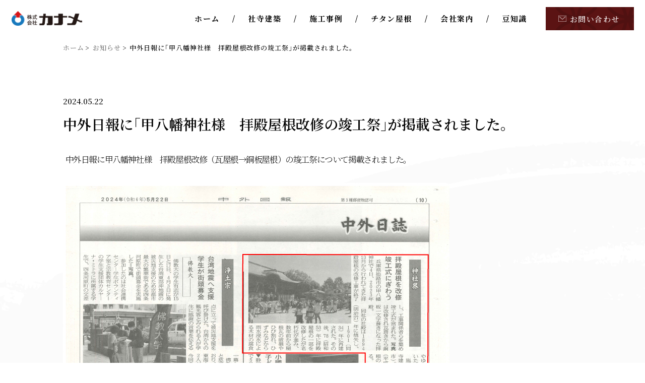

--- FILE ---
content_type: text/html; charset=UTF-8
request_url: https://www.caname-jisha.jp/news/167
body_size: 11878
content:
<!-- Breadcrumb-->
<!DOCTYPE html>
<html lang="ja">

<head>
    <!-- Google tag (gtag.js) -->
    <script async src="https://www.googletagmanager.com/gtag/js?id=G-R32R8T2L6H"></script>
    <script>
      window.dataLayer = window.dataLayer || [];
      function gtag(){dataLayer.push(arguments);}
      gtag('js', new Date());
    
      gtag('config', 'G-R32R8T2L6H');
    </script>

    <meta charset="utf-8">
    <meta http-equiv="X-UA-Compatible" content="IE=edge">
    <meta name="viewport" content="width=device-width, initial-scale=1, shrink-to-fit=no">
    <meta name="format-detection" content="telephone=no">
    <title>お知らせ | 寺院、神社の新築、改修、屋根（銅・チタン）、地震対策はカナメ</title>
    <meta name="Description" content="社寺建築のカナメは、全国対応可能。本堂、庫裡客殿、山門、御堂などの新築、改築、建て替え、改修、設計や屋根（銅・チタン）、地震対策、太陽光発電はお任せ下さい。施工実績も多数ございます。古典社寺建築の伝統と格式を匠の技をもって継承します。">
    <meta property="og:type" content="website">
    <meta property="og:description" content="社寺建築のカナメは、全国対応可能。本堂、庫裡客殿、山門、御堂などの新築、改築、建て替え、改修、設計や屋根（銅・チタン）、地震対策、太陽光発電はお任せ下さい。施工実績も多数ございます。古典社寺建築の伝統と格式を匠の技をもって継承します。">
    <meta property="og:title" content="お知らせ | 寺院、神社の新築、改修、屋根（銅・チタン）、地震対策はカナメ">
    <meta property="og:url" content="https://www.caname-jisha.jp/">
    <meta property="og:image" content="https://www.caname-jisha.jp/og.png">
    <meta property="og:locale" content="ja_JP">
    <meta name="twitter:card" content="summary_large_image">
    <meta name="twitter:description" content="社寺建築のカナメは、全国対応可能。本堂、庫裡客殿、山門、御堂などの新築、改築、建て替え、改修、設計や屋根（銅・チタン）、地震対策、太陽光発電はお任せ下さい。施工実績も多数ございます。古典社寺建築の伝統と格式を匠の技をもって継承します。">
    <link rel="shortcut icon" href="/favicon.ico">
    <link rel="stylesheet" href="https://fonts.googleapis.com/css2?family=Noto+Serif+JP:wght@300;400;500;600;700&amp;display=swap">
    <link rel="stylesheet" href="https://fonts.googleapis.com/css2?family=Inter:wght@400;700&amp;display=swap">
    <link rel="stylesheet" href="/assets/css/common.css?v=1f6f21c1068695d7fd1a111c1990f1f8">
    <link rel="canonical" href="https://www.caname-jisha.jp/news/167">

    <link rel="stylesheet" href="/assets/css/news.css?v=584664350002c2693b09cc2453fb33c2">

<script type="application/ld+json">
    {
        "@context": "https://schema.org/",
        "@type": "BreadcrumbList",
        "itemListElement": [{
            "@type": "ListItem",
            "position": 1,
            "item": {
                "@id": "https://www.caname-jisha.jp/",
                "name": "HOME"
            }
        }, {
            "@type": "ListItem",
            "position": 2,
            "item": {
                "@id": "https://www.caname-jisha.jp/news/",
                "name": "お知らせ"
            }
        }]
    }
</script>
<style>
    .text-center {
        text-align: center;
    }

    .text-right {
        text-align: right;
    }

    .wysiwyg p span {
        padding: 0 5px;
    }

    .wysiwyg p a {
        color: #8d7f52;
        text-underline-offset: 9px;
        text-decoration: underline;
    }
</style>
    <script>
        var bodyWidth = (document.body && document.body.clientWidth) || 0;
        document.documentElement.style.setProperty('--vw', (bodyWidth / 100) + 'px');
        document.documentElement.style.setProperty('--vh', (window.innerHeight / 100) + 'px');
    </script>
</head>

<body>
    <div class="root" id="root">
        <header class="header " id="header">
            
<h1 class="header-logo"><a class="header-logo__link link__alpha" href="/">カナメ 社寺建築</a><span class="header-logo__trigger show_sp"><span></span></span></h1>
<div class="header-menu">
  <nav class="header-menu__wrap">
    <ul class="header-menu__top">
      <li><a href="/" data-section-name="mv">ホーム</a></li>
      <li class="sub-menu"><a href="/construction/" data-section-name="architecture">社寺建築</a>
        <div class="sub-menu__icon"></div>
        <div class="sub-menu__wrap">
          <ul>
            <li><a href="/construction/">新築</a></li>
            <li><a href="/construction/rebuild-roof.html">改修｜屋根葺き替え</a></li>
            <li><a href="/construction/renovation.html">改修｜大規模改修</a></li>
            <li><a href="/construction/copper-plate-roof.html">社寺専用銅板屋根</a></li>
            <li><a href="/titan/">社寺専用チタン屋根</a></li>
          </ul>
        </div>
      </li>
      <li><a href="/case/" data-section-name="constructionCase">施工事例</a></li>
      <li><a href="/titan/" data-section-name="titaniumRoof">チタン屋根</a></li>
      <li><a href="/company/" data-section-name="profile">会社案内</a></li>
      <li class="show_sp"><a href="/news/">お知らせ</a></li>
      <li><a href="/trivia/" data-section-name="bean">豆知識</a></li>
      <li class="btn-contact"><a class="link__alpha" href="/contact/" data-section-name="contact">お問い合わせ</a></li>
    </ul>
    <ul class="header-menu__bot show_sp">
      <li><a href="https://www.caname-roof.jp/" target="_blank">大型施設の金属屋根</a></li>
      <li><a href="https://www.caname-nr.jp/" target="_blank">住宅リフォーム</a></li>
      <li><a href="https://www.caname-solar.jp/" target="_blank">太陽光発電システム販売</a></li>
    </ul>
  </nav>
</div>        </header>

        
<main>
    <div class="breadcrumb intersect-elem fadeInUp">
        <ul class="breadcrumb-wrap row">
            <li class="breadcrumb-items"><a href="/">ホーム</a></li>
            <li class="breadcrumb-items"><a href="/news/">お知らせ</a></li>
            <li class="breadcrumb-items">中外日報に｢甲八幡神社様　拝殿屋根改修の竣工祭｣が掲載されました。</li>
        </ul>
    </div>
    <div class="news news-detail">
        <div class="row">
            <div class="c-detail">
                <div class="c-detail__head intersect-elem fadeInUp"><span class="time">2024.05.22</span>
                    <h1>中外日報に｢甲八幡神社様　拝殿屋根改修の竣工祭｣が掲載されました。</h1>
                </div>
                <div class="c-detail__content wysiwyg clearfix">
                                                                                                <p><span style="color:rgb(40,40,40);">中外日報に甲八幡神社様　拝殿屋根改修（瓦屋根→銅板屋根）の竣工祭について掲載されました。</span></p><br>                                                                                                                        <figure class="image image--fluid">
                        <img src="/upload/InfoContents/images/img_0_bc525dce-0208-4fdd-8e66-16649307cc0d.jpg" alt="" loading="lazy" decoding="async" />
                </figure>
<br>                                                                <div class="c-detail__btn intersect-elem fadeInUp"><a class="c-btn c-btn--back" href="/news">一覧へ戻る</a></div>
                </div>
            </div>
        </div>
    </div>
</main>
        <footer class="footer" id="footer">
            
<!-- Breadcrumb-->
<div class="footer-pagetop"><a class="footer-pagetop__link" href="#root"><span>Top</span></a></div>
<div class="footer-row row"><a class="footer-logo link__alpha" href="/">
    <picture>
      <source media="(min-width: 769px)" srcset="/assets/images/common/logoft.png" width="142" height="30">
      <source media="(max-width: 768px)" srcset="/assets/images/common/logoft_sp.png" width="185" height="39"><img src="/assets/images/common/logoft_sp.png" srcset="/assets/images/common/logoft_sp.png" alt="カナメ 社寺建築">
    </picture></a>
  <div class="footer-right">
    <div class="footer-menu show_pc">
      <ul class="footer-menu__items">
        <li><a class="link__alpha" href="/">ホーム</a></li>
      </ul>
      <ul class="footer-menu__items">
        <li><a class="link__alpha" href="/construction/">社寺建築</a>
          <ul class="footer-menu__sub">
            <li><a class="link__alpha" href="/construction/">新築</a></li>
            <li><a class="link__alpha" href="/construction/rebuild-roof.html">改修｜屋根葺き替え</a></li>
            <li><a class="link__alpha" href="/construction/renovation.html">改修｜大規模改修</a></li>
            <li><a class="link__alpha" href="/construction/copper-plate-roof.html">社寺専用銅板屋根</a></li>
            <li><a class="link__alpha" href="/titan/">社寺専用チタン屋根</a></li>
          </ul>
        </li>
      </ul>
      <ul class="footer-menu__items">
        <li><a class="link__alpha" href="/case/">施工事例</a></li>
        <li><a class="link__alpha" href="/titan/">チタン屋根</a></li>
        <li><a class="link__alpha" href="/company/">会社案内</a></li>
      </ul>
      <ul class="footer-menu__items">
        <li><a class="link__alpha" href="/news/">お知らせ</a></li>
        <li><a class="link__alpha" href="/trivia/">豆知識</a></li>
        <li><a class="link__alpha" href="/contact/">お問い合わせ</a></li>
      </ul>
      <div class="footer-menu__link">
        <ul class="footer-menu__sub">
          <li><a class="link__alpha" href="https://www.caname-roof.jp/" target="_blank">大型施設の金属屋根</a></li>
          <li><a class="link__alpha" href="https://www.caname-nr.jp/" target="_blank">住宅リフォーム</a></li>
          <li><a class="link__alpha" href="https://www.caname-solar.jp/" target="_blank">太陽光発電システム販売</a></li>
        </ul>
      </div>
    </div>
  </div>
  <div class="footer-banner"><a class="link__alpha" href="/company/#sdgs"><img src="/assets/images/common/banner_01.png" alt="" width="216" height="67" loading="lazy" decoding="async"></a><a class="link__alpha" href="https://www.chukiken.or.jp/" target="_blank"><img src="/assets/images/common/banner_02.png" alt="" width="213" height="65" loading="lazy" decoding="async"></a><a class="link__alpha" href="http://www.jmf.or.jp/monodzukuri02/11.html" target="_blank"><img src="/assets/images/common/banner_03.png" alt="" width="216" height="67" loading="lazy" decoding="async"></a><a class="link__alpha" href="https://www.g-mark.org/award/describe/47791?token=P5hT4ER9vX" target="_blank"><img src="/assets/images/common/banner_04.png" alt="" width="216" height="67" loading="lazy" decoding="async"></a></div>
  <div class="footer-copy">Copyright &copy; 2022 by CANAME co.,ltd. all rights reserved.</div>
</div>        </footer>
    </div>
    <script src="/assets/js/vendor.js?v=9cbec95e5225467100ff89aaa5e0f5b0" defer></script>
    <script src="/assets/js/runtime.js?v=3c3ff3a6c916cb6119350c4414243beb" defer></script>
    <script src="/assets/js/bundle.js?v=bdcda763e52296826f8655cb17afb3b8" defer></script>
    
    <script>
      window.dataLayer = window.dataLayer || [];
      function gtag(){dataLayer.push(arguments);}
      gtag('js', new Date());
    
      gtag('config', 'UA-5074767-1');
    </script>
</body>

</html>

--- FILE ---
content_type: text/css
request_url: https://www.caname-jisha.jp/assets/css/common.css?v=1f6f21c1068695d7fd1a111c1990f1f8
body_size: 81721
content:
@charset "utf-8";@font-face{font-family:glyphs;src:url(../fonts/glyphs.eot?t=1668478479653);src:url(../fonts/glyphs.eot?t=1668478479653#iefix) format("embedded-opentype"),url(../fonts/glyphs.woff2?t=1668478479653) format("woff2"),url(../fonts/glyphs.woff?t=1668478479653) format("woff"),url(../fonts/glyphs.ttf?t=1668478479653) format("truetype"),url(../fonts/glyphs.svg?t=1668478479653#glyphs) format("svg")}[class*=" glyphs-"],[class^=glyphs-]{-webkit-font-smoothing:antialiased;-moz-osx-font-smoothing:grayscale;font-family:glyphs!important;font-size:1em;font-style:normal}.glyphs-arrow_next:before{content:"\ea01"}.glyphs-arrow_prev:before{content:"\ea02"}.glyphs-test:before{content:"\ea03"}:root{--vw:10px;--vh:10px}html{font-size:10px}body,button,input,select,td,textarea,th{color:#000;font-family:"Noto Serif JP",serif}a,abbr,acronym,address,applet,big,blockquote,body,caption,cite,code,dd,del,dfn,div,dl,dt,em,fieldset,form,h1,h2,h3,h4,h5,h6,html,iframe,img,ins,kbd,label,legend,li,object,ol,p,pre,q,s,samp,small,span,strike,strong,sub,sup,table,tbody,td,tfoot,th,thead,tr,tt,ul,var{border:0;margin:0;outline:0;padding:0;vertical-align:baseline}ol,ul{list-style:none}table{border-collapse:separate;border-spacing:0;vertical-align:middle}caption,td,th{font-weight:400;text-align:left;vertical-align:middle}dd,div,dl,dt,h1,h2,h3,h4,h5,h6,img,li,nav,ol,p,ul{margin:0;padding:0}h1,h2,h3,h4,h5,h6{line-height:1}.clearfix:after{clear:both;content:"";display:block}main,picture{display:block}a{color:currentColor;text-decoration:none}figure{display:block;margin:0;padding:0}img{height:auto;max-width:100%;vertical-align:middle}img.width100{width:100%}input[type=text]{word-break:keep-all}input[type=text]::-ms-clear{display:none}select::-ms-expand{display:none}button{padding:0}[class*=" glyphs-"],[class^=glyphs-]{font-weight:400!important;line-height:1}[class*=" glyphs-"]:before,[class^=glyphs-]:before{line-height:1;vertical-align:middle}*{-webkit-box-sizing:border-box;box-sizing:border-box;word-break:break-word}:after,:before{-webkit-box-sizing:border-box;box-sizing:border-box;word-break:break-word}sup{vertical-align:super}sub{vertical-align:sub}iframe{border:none;display:block}@-webkit-keyframes scaleZoom{0%{-webkit-transform:scale(1.1) rotate(.5deg);transform:scale(1.1) rotate(.5deg)}to{-webkit-transform:scale(1) rotate(0deg);transform:scale(1) rotate(0deg)}}@keyframes scaleZoom{0%{-webkit-transform:scale(1.1) rotate(.5deg);transform:scale(1.1) rotate(.5deg)}to{-webkit-transform:scale(1) rotate(0deg);transform:scale(1) rotate(0deg)}}@-webkit-keyframes scaleAnim{0%{-webkit-transform:scale(1) rotate(.1deg);transform:scale(1) rotate(.1deg)}to{-webkit-transform:scale(1.08) rotate(.1deg);transform:scale(1.08) rotate(.1deg)}}@keyframes scaleAnim{0%{-webkit-transform:scale(1) rotate(.1deg);transform:scale(1) rotate(.1deg)}to{-webkit-transform:scale(1.08) rotate(.1deg);transform:scale(1.08) rotate(.1deg)}}@-webkit-keyframes trigger_at{0%{background:currentColor}to{background:transparent}}@keyframes trigger_at{0%{background:currentColor}to{background:transparent}}@-webkit-keyframes trigger_at_01{0%{top:-2.734375vw;-webkit-transform:rotate(0);transform:rotate(0)}50%{top:0;-webkit-transform:rotate(0);transform:rotate(0)}to{top:0;-webkit-transform:rotate(45deg);transform:rotate(45deg)}}@keyframes trigger_at_01{0%{top:-2.734375vw;-webkit-transform:rotate(0);transform:rotate(0)}50%{top:0;-webkit-transform:rotate(0);transform:rotate(0)}to{top:0;-webkit-transform:rotate(45deg);transform:rotate(45deg)}}@-webkit-keyframes trigger_at_02{0%{top:2.604166666666667vw;-webkit-transform:rotate(0);transform:rotate(0)}50%{top:0;-webkit-transform:rotate(0);transform:rotate(0)}to{top:0;-webkit-transform:rotate(-45deg);transform:rotate(-45deg)}}@keyframes trigger_at_02{0%{top:2.604166666666667vw;-webkit-transform:rotate(0);transform:rotate(0)}50%{top:0;-webkit-transform:rotate(0);transform:rotate(0)}to{top:0;-webkit-transform:rotate(-45deg);transform:rotate(-45deg)}}@-webkit-keyframes trigger{0%{background:transparent}to{background:currentColor}}@keyframes trigger{0%{background:transparent}to{background:currentColor}}@-webkit-keyframes trigger_01{0%{top:0;-webkit-transform:rotate(45deg);transform:rotate(45deg)}50%{top:0;-webkit-transform:rotate(0);transform:rotate(0)}to{top:-2.734375vw;-webkit-transform:rotate(0);transform:rotate(0)}}@keyframes trigger_01{0%{top:0;-webkit-transform:rotate(45deg);transform:rotate(45deg)}50%{top:0;-webkit-transform:rotate(0);transform:rotate(0)}to{top:-2.734375vw;-webkit-transform:rotate(0);transform:rotate(0)}}@-webkit-keyframes trigger_02{0%{top:0;-webkit-transform:rotate(-45deg);transform:rotate(-45deg)}50%{top:0;-webkit-transform:rotate(0);transform:rotate(0)}to{top:2.604166666666667vw;-webkit-transform:rotate(0);transform:rotate(0)}}@keyframes trigger_02{0%{top:0;-webkit-transform:rotate(-45deg);transform:rotate(-45deg)}50%{top:0;-webkit-transform:rotate(0);transform:rotate(0)}to{top:2.604166666666667vw;-webkit-transform:rotate(0);transform:rotate(0)}}@-webkit-keyframes fadeInUp{0%{opacity:0;-webkit-transform:translate3d(0,50px,0);transform:translate3d(0,50px,0)}to{opacity:1;-webkit-transform:translateZ(0);transform:translateZ(0)}}@keyframes fadeInUp{0%{opacity:0;-webkit-transform:translate3d(0,50px,0);transform:translate3d(0,50px,0)}to{opacity:1;-webkit-transform:translateZ(0);transform:translateZ(0)}}@-webkit-keyframes fadeInUpSp{0%{opacity:0;-webkit-transform:translate3d(0,13.020833333333334vw,0);transform:translate3d(0,13.020833333333334vw,0)}to{opacity:1;-webkit-transform:translateZ(0);transform:translateZ(0)}}@keyframes fadeInUpSp{0%{opacity:0;-webkit-transform:translate3d(0,13.020833333333334vw,0);transform:translate3d(0,13.020833333333334vw,0)}to{opacity:1;-webkit-transform:translateZ(0);transform:translateZ(0)}}@-webkit-keyframes fadeInDown{0%{opacity:0;-webkit-transform:translate3d(0,-50px,0);transform:translate3d(0,-50px,0)}to{opacity:1;-webkit-transform:translateZ(0);transform:translateZ(0)}}@keyframes fadeInDown{0%{opacity:0;-webkit-transform:translate3d(0,-50px,0);transform:translate3d(0,-50px,0)}to{opacity:1;-webkit-transform:translateZ(0);transform:translateZ(0)}}@-webkit-keyframes fadeInDownSp{0%{opacity:0;-webkit-transform:translate3d(0,-13.020833333333334vw,0);transform:translate3d(0,-13.020833333333334vw,0)}to{opacity:1;-webkit-transform:translateZ(0);transform:translateZ(0)}}@keyframes fadeInDownSp{0%{opacity:0;-webkit-transform:translate3d(0,-13.020833333333334vw,0);transform:translate3d(0,-13.020833333333334vw,0)}to{opacity:1;-webkit-transform:translateZ(0);transform:translateZ(0)}}[data-simplebar]{-webkit-box-orient:vertical;-webkit-box-direction:normal;-webkit-box-pack:start;-webkit-box-align:start;align-content:flex-start;align-items:flex-start;flex-direction:column;flex-wrap:wrap;justify-content:flex-start;position:relative}.simplebar-wrapper{height:inherit;max-height:inherit;max-width:inherit;overflow:hidden;width:inherit}.simplebar-mask{bottom:0;direction:inherit;height:auto!important;left:0;margin:0;overflow:hidden;padding:0;position:absolute;right:0;top:0;width:auto!important;z-index:0}.simplebar-offset{-webkit-overflow-scrolling:touch;bottom:0;-webkit-box-sizing:inherit!important;box-sizing:inherit!important;direction:inherit!important;left:0;margin:0;padding:0;position:absolute;resize:none!important;right:0;top:0}.simplebar-content-wrapper{-ms-overflow-style:none;-webkit-box-sizing:border-box!important;box-sizing:border-box!important;direction:inherit;display:block;height:100%;max-height:100%;max-width:100%;position:relative;scrollbar-width:none;width:auto}.simplebar-content-wrapper::-webkit-scrollbar,.simplebar-hide-scrollbar::-webkit-scrollbar{display:none;height:0;width:0}.simplebar-content:after,.simplebar-content:before{content:" ";display:table}.simplebar-placeholder{max-height:100%;max-width:100%;pointer-events:none;width:100%}.simplebar-height-auto-observer-wrapper{-webkit-box-flex:inherit;-webkit-box-sizing:inherit!important;box-sizing:inherit!important;flex-basis:0;flex-grow:inherit;flex-shrink:0;float:left;height:100%;margin:0;max-height:1px;max-width:1px;overflow:hidden;padding:0;pointer-events:none;position:relative;width:100%;z-index:-1}.simplebar-height-auto-observer{-webkit-box-sizing:inherit;box-sizing:inherit;display:block;height:1000%;left:0;min-height:1px;min-width:1px;opacity:0;overflow:hidden;pointer-events:none;position:absolute;top:0;width:1000%;z-index:-1}.simplebar-track{bottom:0;overflow:hidden;pointer-events:none;position:absolute;right:0;z-index:1}[data-simplebar].simplebar-dragging .simplebar-content{pointer-events:none;-moz-user-select:none;user-select:none;-webkit-user-select:none}[data-simplebar].simplebar-dragging .simplebar-track{pointer-events:all}.simplebar-scrollbar{left:0;min-height:10px;position:absolute;right:0}.simplebar-scrollbar:before{background:#000;border-radius:7px;content:"";left:2px;opacity:0;position:absolute;right:2px;-webkit-transition:opacity .2s linear;-o-transition:opacity .2s linear;transition:opacity .2s linear;will-change:opacity}.simplebar-scrollbar.simplebar-visible:before{opacity:.5;-webkit-transition:opacity 0s linear;-o-transition:opacity 0s linear;transition:opacity 0s linear;will-change:opacity}.simplebar-track.simplebar-vertical{top:0;width:11px}.simplebar-track.simplebar-vertical .simplebar-scrollbar:before{bottom:2px;top:2px}.simplebar-track.simplebar-horizontal{height:11px;left:0}.simplebar-track.simplebar-horizontal .simplebar-scrollbar:before{height:100%;left:2px;right:2px}.simplebar-track.simplebar-horizontal .simplebar-scrollbar{height:7px;left:0;min-height:0;min-width:10px;right:auto;top:2px;width:auto}[data-simplebar-direction=rtl] .simplebar-track.simplebar-vertical{left:0;right:auto}.hs-dummy-scrollbar-size{-webkit-overflow-scrolling:touch;direction:rtl;height:500px;opacity:0;overflow-x:scroll;overflow-y:hidden;position:fixed;visibility:hidden;width:500px}.simplebar-hide-scrollbar{-ms-overflow-style:none;-webkit-overflow-scrolling:touch;left:0;overflow-y:scroll;position:fixed;scrollbar-width:none;visibility:hidden}@media (min-width:1367px),print{.link__alpha{cursor:pointer;-webkit-transition:opacity .3s ease;-o-transition:opacity .3s ease;transition:opacity .3s ease;will-change:opacity}.link__alpha:hover{opacity:.6}.link__color{cursor:pointer;-webkit-transition:color .3s ease;-o-transition:color .3s ease;transition:color .3s ease;will-change:color}.link__color:hover{color:#fff}.link__text{cursor:pointer;position:relative}.link__text:before{background-color:currentColor;bottom:0;content:"";display:block;height:1px;left:0;position:absolute;-webkit-transform:scaleX(0);transform:scaleX(0);-webkit-transform-origin:right center;transform-origin:right center;-webkit-transition:-webkit-transform .3s ease;transition:-webkit-transform .3s ease;-o-transition:transform .3s ease;transition:transform .3s ease;transition:transform .3s ease,-webkit-transform .3s ease;width:100%;will-change:transform}.link__text:hover:before{-webkit-transform:scale(1);transform:scale(1);-webkit-transform-origin:left center;transform-origin:left center}.link__line{background:-webkit-gradient(linear,left top,left bottom,from(currentColor),to(currentColor)) 0 100%/0 1px no-repeat;background:-o-linear-gradient(currentColor,currentColor) 0 100%/0 1px no-repeat;background:linear-gradient(currentColor,currentColor) 0 100%/0 1px no-repeat;padding-bottom:.25em;-webkit-transition:background .3s ease;-o-transition:background .3s ease;transition:background .3s ease;will-change:background}.link__line:hover{background-size:100% 1px}.link__fill{-webkit-box-pack:center;-webkit-box-align:center;align-items:center;cursor:pointer;display:-webkit-box;display:flex;justify-content:center;position:relative}.link__fill span{position:relative}.link__fill:before{background-color:#000;content:"";display:block;height:100%;left:0;position:absolute;top:0;-webkit-transform:scaleX(0);transform:scaleX(0);-webkit-transform-origin:right center;transform-origin:right center;-webkit-transition:-webkit-transform .3s ease;transition:-webkit-transform .3s ease;-o-transition:transform .3s ease;transition:transform .3s ease;transition:transform .3s ease,-webkit-transform .3s ease;width:100%;will-change:transform}.link__fill:hover:before{-webkit-transform:scale(1);transform:scale(1);-webkit-transform-origin:left center;transform-origin:left center}.link__zoom figure{overflow:hidden}.link__zoom img{-webkit-transition:-webkit-transform .4s ease;transition:-webkit-transform .4s ease;-o-transition:transform .4s ease;transition:transform .4s ease;transition:transform .4s ease,-webkit-transform .4s ease;will-change:transform}.link__zoom:hover img{-webkit-transform:scale(1.2);transform:scale(1.2)}.fit{font-family:"object-fit: cover;";height:100%;-o-object-fit:cover;object-fit:cover;width:100%}.c-btn{-webkit-box-pack:center;-webkit-box-align:center;-webkit-font-feature-settings:"palt" 1;font-feature-settings:"palt" 1;align-items:center;background:url(/assets/images/common/btn_bg.png) 50%/100% no-repeat;color:#fff;display:-webkit-box;display:flex;font-size:1.8rem;font-weight:500;height:72px;justify-content:center;letter-spacing:.11em;position:relative;width:312px}.c-btn:after{background:url(/assets/images/common/btn_arrow.svg) 50%/100% no-repeat;content:"";display:block;height:18px;position:absolute;right:17px;top:50%;-webkit-transform:translateY(-50%);transform:translateY(-50%);-webkit-transition:-webkit-transform .3s ease-out;transition:-webkit-transform .3s ease-out;-o-transition:transform .3s ease-out;transition:transform .3s ease-out;transition:transform .3s ease-out,-webkit-transform .3s ease-out;width:9px;will-change:transform}.c-btn--back:after{background:url(/assets/images/common/btn_arrow_back.svg) 50%/100% no-repeat;left:17px}.c-btn--back:hover:after{-webkit-transform:translate(-5px,-50%)!important;transform:translate(-5px,-50%)!important}.c-btn--center{margin-left:auto;margin-right:auto}.c-btn .icon-video{background:url(/assets/images/common/icon_video.svg) 50%/100% no-repeat;display:block;height:15px;margin:3px 10px 0 0;width:18px}.c-btn:hover:after{-webkit-transform:translate(5px,-50%);transform:translate(5px,-50%)}.c-boxLink{display:-webkit-box;display:flex;flex-wrap:wrap}.c-boxLink--rink{margin:-60px -22px 0}.c-boxLink--rink .boxLink__item{margin:60px 21px 0;width:calc(25% - 42px)}.c-boxLink--rink .boxLink__item__img{height:304px}.c-boxLink--rink .boxLink__item__category{font-size:2.2rem;padding:30px 15px 22px}.c-boxLink--shrine{margin:-5px -40px 0}.c-boxLink--shrine .boxLink__item{margin:5px 40px 0;width:calc(33.33% - 80px)}.c-boxLink--shrine .boxLink__item:nth-child(3n+2){margin-top:90px}.c-boxLink--shrine .boxLink__item:nth-child(3n+1){margin-top:33px}.c-boxLink--shrine .boxLink__item__img{height:390px}.c-boxLink--shrine .boxLink__item__category{font-size:2.6rem;padding:30px 11px 22px}.c-boxLink .boxLink__item{display:block;position:relative}.c-boxLink .boxLink__item__top{position:relative}.c-boxLink .boxLink__item__img{-webkit-box-shadow:0 0 15px rgba(0,0,0,.06);box-shadow:0 0 15px rgba(0,0,0,.06);overflow:hidden;position:relative;-webkit-transition:-webkit-transform .4s cubic-bezier(.1,.6,.45,1) .1s;transition:-webkit-transform .4s cubic-bezier(.1,.6,.45,1) .1s;-o-transition:transform .4s cubic-bezier(.1,.6,.45,1) .1s;transition:transform .4s cubic-bezier(.1,.6,.45,1) .1s;transition:transform .4s cubic-bezier(.1,.6,.45,1) .1s,-webkit-transform .4s cubic-bezier(.1,.6,.45,1) .1s;will-change:transform}.c-boxLink .boxLink__item__img img{height:100%;left:50%;position:absolute;top:50%;-webkit-transform:translate(-50%,-50%);transform:translate(-50%,-50%);-webkit-transition:width .4s cubic-bezier(.1,.6,.45,1) .1s,height .4s cubic-bezier(.1,.6,.45,1) .1s;-o-transition:width .4s cubic-bezier(.1,.6,.45,1) .1s,height .4s cubic-bezier(.1,.6,.45,1) .1s;transition:width .4s cubic-bezier(.1,.6,.45,1) .1s,height .4s cubic-bezier(.1,.6,.45,1) .1s;width:100%;will-change:width,height}.c-boxLink .boxLink__item__story{-webkit-box-pack:center;-webkit-box-align:center;align-items:center;background:url(/assets/images/common/story_bg.png) 0 0/100% no-repeat;color:#fff;display:-webkit-box;display:flex;font-size:1.4rem;font-weight:500;height:64px;justify-content:center;position:absolute;right:11px;top:11px;width:56px;z-index:10}.c-boxLink .boxLink__item__category{background:#fff;left:0;letter-spacing:.15em;line-height:1.8;margin-bottom:-25px;overflow:hidden;-webkit-perspective:1px;perspective:1px;position:absolute;top:0;-webkit-transition:color .3s ease-out;-o-transition:color .3s ease-out;transition:color .3s ease-out;will-change:color;-webkit-writing-mode:tb-rl;writing-mode:tb-rl}.c-boxLink .boxLink__item__category .category{display:inline-block;font-size:1.5rem;font-weight:600;letter-spacing:.26em;margin-bottom:15px;padding-bottom:12px;position:relative}.c-boxLink .boxLink__item__category .category:after{background:#ccc;bottom:0;content:"";display:block;height:1px;left:50%;position:absolute;-webkit-transform:translateX(-50%);transform:translateX(-50%);width:26px}.c-boxLink .boxLink__item__category .category-01{color:#8d7f52}.c-boxLink .boxLink__item__category .category-02{color:#5d1313}.c-boxLink .boxLink__item__category:after{background-color:#1a1a1a;content:"";display:block;height:105%;left:-2.5%;position:absolute;top:0;-webkit-transform:scaleY(0);transform:scaleY(0);-webkit-transform-origin:bottom;transform-origin:bottom;-webkit-transition:-webkit-transform .65s cubic-bezier(.8,0,.125,1);transition:-webkit-transform .65s cubic-bezier(.8,0,.125,1);-o-transition:transform .65s cubic-bezier(.8,0,.125,1);transition:transform .65s cubic-bezier(.8,0,.125,1);transition:transform .65s cubic-bezier(.8,0,.125,1),-webkit-transform .65s cubic-bezier(.8,0,.125,1);width:105%;will-change:transform;z-index:-1}.c-boxLink .boxLink__item__text{font-size:1.8rem;letter-spacing:.075em;line-height:1.555;margin-top:15px}.c-boxLink .boxLink__item__text dl{display:-webkit-box;display:flex;width:100%}.c-boxLink .boxLink__item__text dl dt{color:transparent;flex-shrink:0;padding-right:24px;position:relative;width:102px}.c-boxLink .boxLink__item__text dl dt:before{color:#000;content:attr(data-content);display:block;left:0;position:absolute;right:24px;text-align:justify;-moz-text-align-last:justify;text-align-last:justify;top:0}.c-boxLink .boxLink__item__text dl dt:after{color:#000;content:"：";display:inline-block;position:absolute;right:0;top:0}.c-boxLink .boxLink__item:hover .boxLink__item__img{-webkit-transform:scale(.96);transform:scale(.96)}.c-boxLink .boxLink__item:hover .boxLink__item__img img{height:110%;width:110%}.c-boxLink .boxLink__item:hover .boxLink__item__category{color:#fff}.c-boxLink .boxLink__item:hover .boxLink__item__category .category{color:#fff}.c-boxLink .boxLink__item:hover .boxLink__item__category:after{opacity:1;-webkit-transform:scaleY(1);transform:scaleY(1);-webkit-transform-origin:top;transform-origin:top;-webkit-transition:opacity .1s linear,-webkit-transform .7s cubic-bezier(0,.6,.2,1);transition:opacity .1s linear,-webkit-transform .7s cubic-bezier(0,.6,.2,1);-o-transition:transform .7s cubic-bezier(0,.6,.2,1),opacity .1s linear;transition:transform .7s cubic-bezier(0,.6,.2,1),opacity .1s linear;transition:transform .7s cubic-bezier(0,.6,.2,1),opacity .1s linear,-webkit-transform .7s cubic-bezier(0,.6,.2,1);will-change:transform,opacity}.modal{-webkit-box-align:center;-webkit-box-pack:center;align-items:center;display:-webkit-box;display:flex;height:100%;justify-content:center;left:0;position:absolute;position:fixed;top:0;width:100%;z-index:9999}.modal-trigger{cursor:pointer}.modal__bg{background-color:rgba(0,0,0,.7);height:100%;left:0;position:absolute;top:0;width:100%}.modal__cont{background:#fff;position:relative;width:1100px}.modal__close{background:#fff;border:1px solid #000;border-radius:50%;color:#000;cursor:pointer;height:33px;position:relative;position:absolute;right:-15px;top:-15px;-webkit-transition:-webkit-transform .3s ease-out;transition:-webkit-transform .3s ease-out;-o-transition:transform .3s ease-out;transition:transform .3s ease-out;transition:transform .3s ease-out,-webkit-transform .3s ease-out;width:33px;will-change:transform;z-index:100}.modal__close:after,.modal__close:before{background-color:#000;content:"";display:block;height:1px;left:50%;margin-left:-9px;position:absolute;top:50%;width:18px}.modal__close:before{-webkit-transform:rotate(45deg);transform:rotate(45deg)}.modal__close:after{-webkit-transform:rotate(-45deg);transform:rotate(-45deg)}.modal__close:hover{-webkit-transform:rotate(90deg);transform:rotate(90deg)}.modal__scroll{margin:40px 0;max-height:80vh;position:relative}.modal__text{padding:10px 80px}.modal-product{height:0;left:0;opacity:0;overflow:hidden;position:absolute;text-indent:-99999px;top:0;visibility:hidden;width:0}.item-flex,.item-flex02{display:-webkit-box;display:flex;flex-wrap:wrap;margin:0 -20px}.item-flex--center,.item-flex02--center{-webkit-box-align:center;align-items:center}.item-flex.item-last,.item-flex02.item-last{padding-bottom:270px;position:relative}.item-flex.item-last .item-position,.item-flex02.item-last .item-position{bottom:0;left:210px;position:absolute}.item-col{margin:0 20px}.item-col--01{width:700px}.item-col--02{width:360px}.item-col--03{width:550px}.item-col--full{width:100%}.item-col--mg{margin-bottom:-29px;margin-top:-29px}.item-col--mt{margin-top:130px}.item-list{display:-webkit-box;display:flex;flex-wrap:wrap;margin:90px -20px 0}.item-list .item-img+.item-img{margin-top:0}.item-img+.item-img{margin-top:40px}.item-img--lg{width:700px}.item-img--md{width:360px}.item-img--md2{width:450px}.item-img--sm{width:288px}.item-img--xsm{width:230px}.item-img--center{margin-left:auto;margin-right:auto}.item-img--right{margin-left:auto;margin-right:0}.item-img__zoom{cursor:pointer;position:relative}.item-img__zoom:after{background:url(/assets/images/common/icon_zoom.png) 0 0/100% no-repeat;bottom:20px;content:"";display:block;height:25px;position:absolute;right:20px;width:25px;z-index:10}.item-ttl{font-size:2.2rem;font-weight:500;line-height:1.4;margin-bottom:20px}.item-text{margin-left:auto;margin-right:0;max-width:408px}.item-text--pt{padding-top:35px}body,button,input,select,td,textarea,th{font-size:1.8rem;line-height:1.88888888889}a[href^=tel]{pointer-events:none;text-decoration:none}.show_sp{display:none!important}.root{min-width:1200px;overflow:hidden;position:relative}.row{margin:0 auto;max-width:1100px;width:100%}.header{-webkit-box-pack:justify;display:-webkit-box;display:flex;flex-wrap:wrap;justify-content:space-between;left:0;padding:14px 25px;position:fixed;top:0;-webkit-transition:background .3s;-o-transition:background .3s;transition:background .3s;width:100%;will-change:background;z-index:100}.header-logo{height:31px;margin-top:10px;width:149px}.header-logo__link{background:url(/assets/images/common/logo.png) no-repeat;background-size:contain;display:block;height:100%;text-indent:-9999px;width:100%}.header-menu__top{display:-webkit-box;display:flex;flex-wrap:wrap;padding-right:195px;position:relative}.header-menu__top>li:not(.btn-contact){margin:0 20px}.header-menu__top>li:not(.btn-contact):not(:nth-last-child(-n+2)){position:relative}.header-menu__top>li:not(.btn-contact):not(:nth-last-child(-n+2)):after{background:currentColor;bottom:0;content:"";height:16px;margin:auto;position:absolute;right:-20px;top:2px;-webkit-transform:rotate(16deg);transform:rotate(16deg);width:1px}.header-menu__top>li:not(.btn-contact).active>a,.header-menu__top>li:not(.btn-contact):hover>a{color:#fff}.header-menu__top>li:not(.btn-contact).active>a:before,.header-menu__top>li:not(.btn-contact):hover>a:before{-webkit-transform:skewX(-16deg) scaleX(1);transform:skewX(-16deg) scaleX(1);-webkit-transform-origin:left center;transform-origin:left center}.header-menu__top>li:not(.btn-contact).active>a:after,.header-menu__top>li:not(.btn-contact):hover>a:after{-webkit-transform:scaleX(1);transform:scaleX(1);-webkit-transform-origin:left center;transform-origin:left center}.header-menu__top>li:not(.btn-contact):hover .sub-menu__wrap{opacity:1;visibility:visible}.header-menu__top>li:not(.btn-contact)>a{display:block;font-size:1.6rem;font-weight:700;letter-spacing:.1em;line-height:32px;padding:10px;position:relative;-webkit-transition:color .3s;-o-transition:color .3s;transition:color .3s;will-change:color}.header-menu__top>li:not(.btn-contact)>a:after,.header-menu__top>li:not(.btn-contact)>a:before{background:#8d7f52;content:"";margin:auto;position:absolute;right:0;-webkit-transform-origin:right center;transform-origin:right center;-webkit-transition:-webkit-transform .3s;transition:-webkit-transform .3s;-o-transition:transform .3s;transition:transform .3s;transition:transform .3s,-webkit-transform .3s;width:100%;will-change:transform;z-index:-1}.header-menu__top>li:not(.btn-contact)>a:before{bottom:0;height:18px;left:0;top:0;-webkit-transform:skewX(-16deg) scaleX(0);transform:skewX(-16deg) scaleX(0)}.header-menu__top>li:not(.btn-contact)>a:after{bottom:9px;height:2px;left:-5px;-webkit-transform:scaleX(0);transform:scaleX(0)}.header-menu__top>li:not(.btn-contact)>a.active{color:#fff}.header-menu__top>li:not(.btn-contact)>a.active:before{-webkit-transform:skewX(-16deg) scaleX(1);transform:skewX(-16deg) scaleX(1);-webkit-transform-origin:left center;transform-origin:left center}.header-menu__top>li:not(.btn-contact)>a.active:after{-webkit-transform:scaleX(1);transform:scaleX(1);-webkit-transform-origin:left center;transform-origin:left center}.header-menu__top .sub-menu{position:relative}.header-menu__top .sub-menu__wrap{background:#fff;left:-22px;opacity:0;padding:0 5px;position:absolute;top:52px;-webkit-transition:opacity .3s,visibility .3s;-o-transition:opacity .3s,visibility .3s;transition:opacity .3s,visibility .3s;visibility:hidden;width:190px;will-change:opacity,visibility}.header-menu__top .sub-menu__wrap li+li{background:url(/assets/images/common/dashed.png) repeat-x 0 0}.header-menu__top .sub-menu__wrap li a{-webkit-box-align:center;-webkit-box-pack:justify;align-items:center;color:#000;display:-webkit-box;display:flex;font-size:1.6rem;font-weight:400;justify-content:space-between;line-height:36px;padding:5px 5px 5px 10px;-webkit-transition:opacity .3s;-o-transition:opacity .3s;transition:opacity .3s;will-change:opacity}.header-menu__top .sub-menu__wrap li a:hover{opacity:.8}.header-menu__top .sub-menu__wrap li a:hover:after{-webkit-transform:translateX(5px);transform:translateX(5px)}.header-menu__top .sub-menu__wrap li a:after{background:url(/assets/images/common/arrow_sub.png) no-repeat;background-size:contain;content:"";flex-shrink:0;height:15px;-webkit-transition:-webkit-transform .3s;transition:-webkit-transform .3s;-o-transition:transform .3s;transition:transform .3s;transition:transform .3s,-webkit-transform .3s;width:8px;will-change:transform}.header-menu__top .btn-contact{height:49px;position:absolute;right:-2px;top:1px;width:187px}.header-menu__top .btn-contact a{-webkit-box-align:center;-webkit-box-pack:center;align-items:center;background:url(/assets/images/common/bg_contact.png) no-repeat;background-size:contain;color:#fff;display:-webkit-box;display:flex;font-size:1.6rem;font-weight:500;height:100%;justify-content:center;letter-spacing:.1em;line-height:32px;padding-left:20px;width:100%}.header-menu__top .btn-contact a:before{background:url(/assets/images/common/icon_contact.png) no-repeat;background-size:contain;bottom:0;content:"";height:13px;left:26px;margin:auto;position:absolute;top:0;width:17px}.header--fixed{background:#fff}.header--white{color:#fff}.header--white .header-logo__link{background-image:url(/assets/images/common/logo_white.png)}.header--blackWhite{color:#000}.header--blackWhite .header-logo__link{background-image:url(/assets/images/common/logo_white.png)}.footer{background:#080808;color:#fff;padding-bottom:31px;padding-top:45px}.footer-row{-webkit-box-align:start;align-items:flex-start;display:-webkit-box;display:flex;flex-wrap:wrap;left:-7px;position:relative}.footer-pagetop{bottom:34px;left:0;margin:auto;max-width:1400px;padding:0 35px;position:absolute;right:0}.footer-pagetop__link{background:url(/assets/images/common/bg_pagetop.png) no-repeat;background-size:contain;display:block;height:64px;-webkit-transition:opacity .3s,-webkit-transform .3s;transition:opacity .3s,-webkit-transform .3s;-o-transition:opacity .3s,transform .3s;transition:opacity .3s,transform .3s;transition:opacity .3s,transform .3s,-webkit-transform .3s;width:56px;will-change:opacity,transform}.footer-pagetop__link:hover{opacity:.8;-webkit-transform:translateY(-5px);transform:translateY(-5px)}.footer-pagetop__link span{background:url(/assets/images/common/pagetop.png) no-repeat;background-position:center 12px;background-size:15px auto;display:block;font-size:1.4rem;font-weight:400;line-height:30px;padding-top:18px;text-align:center}.footer-logo{margin-right:123px;width:142px}.footer-logo a{display:block}.footer-logo a img{display:block}.footer-right{display:-webkit-box;display:flex;flex-wrap:wrap;padding-top:7px;width:calc(100% - 265px)}.footer-menu{display:-webkit-box;display:flex;flex-wrap:wrap;width:100%}.footer-menu__items:nth-of-type(4n+1){width:117px}.footer-menu__items:nth-of-type(4n+2){width:174px}.footer-menu__items:nth-of-type(4n+3){width:168px}.footer-menu__items:nth-of-type(4n+4){width:179px}.footer-menu__items>li+li{margin-top:11px}.footer-menu__items>li>a{-webkit-box-align:center;align-items:center;display:-webkit-box;display:flex;font-size:1.6rem;font-weight:700;letter-spacing:.1em;line-height:30px}.footer-menu__items>li>a:before{background:#631414;content:"";flex-shrink:0;height:15px;margin-right:8px;width:4px}.footer-menu__sub li a{-webkit-box-align:center;align-items:center;color:#b3b3b3;display:-webkit-box;display:flex;font-size:1.4rem;letter-spacing:.05em;line-height:30px}.footer-menu__sub li a[target=_blank]:after{background:url(/assets/images/common/_blankft.png) no-repeat;background-size:contain;content:"";height:11px;margin-left:7px;width:11px}.footer-menu__sub li a:before{content:"-";flex-shrink:0;margin-right:5px}.footer-menu__link{flex-shrink:0;width:197px}.footer-menu__link .footer-menu__sub{margin-bottom:13px;margin-top:-1px}.footer-menu__link .footer-menu__sub li{margin-left:-2px}.footer-banner{-webkit-box-pack:center;display:-webkit-box;display:flex;flex-wrap:wrap;justify-content:center;margin-top:31px;padding-left:10px;width:100%}.footer-banner a{display:block;margin:0 15px;width:132px}.footer-copy{color:#7b7977;font-size:1.2rem;letter-spacing:.065em;line-height:20px;padding-left:15px;padding-top:32px;text-align:center;width:100%}.fadeInUp{opacity:0}.fadeInUp.active{-webkit-animation:fadeInUp .5s ease-out forwards;animation:fadeInUp .5s ease-out forwards;opacity:1}.fadeInDown{opacity:0}.fadeInDown.active{-webkit-animation:fadeInDown .5s ease-out forwards;animation:fadeInDown .5s ease-out forwards;opacity:1}.breadcrumb{padding:86px 0 31px;position:relative;z-index:1}.breadcrumb-wrap{display:-webkit-box;display:flex}.breadcrumb-items{color:#000;font-size:1.4rem;font-weight:500;letter-spacing:1px;line-height:30px;position:relative}.breadcrumb-items:not(:last-of-type){padding-right:6px}.breadcrumb-items:not(:last-of-type):after{content:">";margin-left:3px}.breadcrumb-items a{color:#757575;cursor:pointer;font-weight:500;position:relative}.breadcrumb-items a:before{background-color:currentColor;bottom:-2px;content:"";display:block;height:1px;left:0;position:absolute;-webkit-transform:scaleX(0);transform:scaleX(0);-webkit-transform-origin:right center;transform-origin:right center;-webkit-transition:-webkit-transform .3s ease;transition:-webkit-transform .3s ease;-o-transition:transform .3s ease;transition:transform .3s ease;transition:transform .3s ease,-webkit-transform .3s ease;width:100%;will-change:transform}.breadcrumb-items a:hover:before{-webkit-transform:scale(1);transform:scale(1);-webkit-transform-origin:left center;transform-origin:left center}.c-ttl{-webkit-box-align:center;-webkit-box-pack:center;align-items:center;display:-webkit-box;display:flex;justify-content:center;margin-bottom:50px}.c-ttl__sm{display:-webkit-box;display:flex;font-size:1.8rem;font-weight:500;letter-spacing:.27em;line-height:1}.c-ttl__sm:after{content:"／";margin-left:11px;margin-right:22px}.c-ttl__lg{font-size:3.6rem;font-weight:600;letter-spacing:.3em;line-height:1}.c-ttl__tag{-webkit-box-align:center;-webkit-box-pack:center;align-items:center;border:1px solid;color:#8d7f52;display:-webkit-box;display:flex;font-size:1.4rem;font-weight:600;height:24px;justify-content:center;letter-spacing:.48em;margin-left:15px;margin-top:1px;min-width:64px;padding:0 6px;text-indent:.48em}.c-mv{color:#fff;margin-bottom:-79px;position:relative;text-align:center}.c-mv img{width:100%}.c-mv__txt{-webkit-box-align:center;-webkit-box-pack:center;-webkit-box-orient:vertical;-webkit-box-direction:normal;align-items:center;display:-webkit-box;display:flex;flex-direction:column;height:100%;justify-content:center;left:0;padding-top:7px;position:absolute;top:0;width:100%}.c-mv__sm{border-bottom:1px solid;font-size:2rem;font-weight:500;letter-spacing:.48em;line-height:1;margin-bottom:17px;margin-top:55px;padding-bottom:17px;width:370px}.c-mv__lg{font-size:5rem;font-weight:600;letter-spacing:.54em;line-height:1;text-indent:.54em}.c-mv--black{color:#000}.c-link{border-bottom:1px solid;color:#8d7f52;display:-webkit-inline-box;display:inline-flex;font-size:1.6rem;font-weight:600;letter-spacing:.14em;line-height:20px;position:relative;-webkit-transition:border .3s;-o-transition:border .3s;transition:border .3s;will-change:border}.c-link:hover{border-bottom-color:transparent}.c-link:hover:after{-webkit-transform:translateX(5px);transform:translateX(5px)}.c-link--arrow:after{background:url(/assets/images/common/arrow_02.png) no-repeat;background-size:contain;bottom:0;content:"";height:15px;margin:auto;position:absolute;right:-17px;top:0;-webkit-transition:-webkit-transform .3s;transition:-webkit-transform .3s;-o-transition:transform .3s;transition:transform .3s;transition:transform .3s,-webkit-transform .3s;width:8px;will-change:transform}.c-list{display:-webkit-box;display:flex;margin:0 -12px}.c-list__items{-webkit-box-flex:1;border-bottom:1px solid #bfbfbf;flex:1 1;font-size:1.8rem;font-weight:500;letter-spacing:.24em;line-height:30px;margin:0 12px;padding-bottom:9px;text-align:center;-webkit-transition:border .3s;-o-transition:border .3s;transition:border .3s;will-change:border}.c-list__items.ls{letter-spacing:.05em}.c-list__items.active,.c-list__items:hover{border-bottom-color:#8d7f52}.c-list__items .txt{color:#8d7f52;font-size:1.6rem;font-weight:400;letter-spacing:0;line-height:1}}@media (min-width:769px) and (max-width:1366px){.link__alpha{cursor:pointer;-webkit-transition:opacity .3s ease;-o-transition:opacity .3s ease;transition:opacity .3s ease;will-change:opacity}.link__alpha:hover{opacity:.6}.link__color{cursor:pointer;-webkit-transition:color .3s ease;-o-transition:color .3s ease;transition:color .3s ease;will-change:color}.link__color:hover{color:#fff}.link__text{cursor:pointer;position:relative}.link__text:before{background-color:currentColor;bottom:0;content:"";display:block;height:1px;left:0;position:absolute;-webkit-transform:scaleX(0);transform:scaleX(0);-webkit-transform-origin:right center;transform-origin:right center;-webkit-transition:-webkit-transform .3s ease;transition:-webkit-transform .3s ease;-o-transition:transform .3s ease;transition:transform .3s ease;transition:transform .3s ease,-webkit-transform .3s ease;width:100%;will-change:transform}.link__text:hover:before{-webkit-transform:scale(1);transform:scale(1);-webkit-transform-origin:left center;transform-origin:left center}.link__line{background:-webkit-gradient(linear,left top,left bottom,from(currentColor),to(currentColor)) 0 100%/0 1px no-repeat;background:-o-linear-gradient(currentColor,currentColor) 0 100%/0 1px no-repeat;background:linear-gradient(currentColor,currentColor) 0 100%/0 1px no-repeat;padding-bottom:.25em;-webkit-transition:background .3s ease;-o-transition:background .3s ease;transition:background .3s ease;will-change:background}.link__line:hover{background-size:100% 1px}.link__fill{-webkit-box-pack:center;-webkit-box-align:center;align-items:center;cursor:pointer;display:-webkit-box;display:flex;justify-content:center;position:relative}.link__fill span{position:relative}.link__fill:before{background-color:#000;content:"";display:block;height:100%;left:0;position:absolute;top:0;-webkit-transform:scaleX(0);transform:scaleX(0);-webkit-transform-origin:right center;transform-origin:right center;-webkit-transition:-webkit-transform .3s ease;transition:-webkit-transform .3s ease;-o-transition:transform .3s ease;transition:transform .3s ease;transition:transform .3s ease,-webkit-transform .3s ease;width:100%;will-change:transform}.link__fill:hover:before{-webkit-transform:scale(1);transform:scale(1);-webkit-transform-origin:left center;transform-origin:left center}.link__zoom figure{overflow:hidden}.link__zoom img{-webkit-transition:-webkit-transform .4s ease;transition:-webkit-transform .4s ease;-o-transition:transform .4s ease;transition:transform .4s ease;transition:transform .4s ease,-webkit-transform .4s ease;will-change:transform}.link__zoom:hover img{-webkit-transform:scale(1.2);transform:scale(1.2)}.fit{font-family:"object-fit: cover;";height:100%;-o-object-fit:cover;object-fit:cover;width:100%}.c-btn{-webkit-box-pack:center;-webkit-box-align:center;-webkit-font-feature-settings:"palt" 1;font-feature-settings:"palt" 1;align-items:center;background:url(/assets/images/common/btn_bg.png) 50%/100% no-repeat;color:#fff;display:-webkit-box;display:flex;font-size:calc(var(--vw)*1.31772);font-weight:500;height:calc(var(--vw)*5.27086);justify-content:center;letter-spacing:.11em;position:relative;width:calc(var(--vw)*22.84041)}.c-btn:after{background:url(/assets/images/common/btn_arrow.svg) 50%/100% no-repeat;content:"";display:block;height:calc(var(--vw)*1.31772);position:absolute;right:calc(var(--vw)*1.24451);top:50%;-webkit-transform:translateY(-50%);transform:translateY(-50%);-webkit-transition:-webkit-transform .3s ease-out;transition:-webkit-transform .3s ease-out;-o-transition:transform .3s ease-out;transition:transform .3s ease-out;transition:transform .3s ease-out,-webkit-transform .3s ease-out;width:calc(var(--vw)*.65886);will-change:transform}.c-btn--back:after{background:url(/assets/images/common/btn_arrow_back.svg) 50%/100% no-repeat;left:calc(var(--vw)*1.24451)}.c-btn--back:hover:after{-webkit-transform:translate(calc(var(--vw)*-.36603),-50%)!important;transform:translate(calc(var(--vw)*-.36603),-50%)!important}.c-btn--center{margin-left:auto;margin-right:auto}.c-btn .icon-video{background:url(/assets/images/common/icon_video.svg) 50%/100% no-repeat;display:block;height:calc(var(--vw)*1.0981);margin:calc(var(--vw)*.21962) calc(var(--vw)*.73206) 0 0;width:calc(var(--vw)*1.31772)}.c-btn:hover:after{-webkit-transform:translate(calc(var(--vw)*.36603),-50%);transform:translate(calc(var(--vw)*.36603),-50%)}.c-boxLink{display:-webkit-box;display:flex;flex-wrap:wrap}.c-boxLink--rink{margin:calc(var(--vw)*-4.39239) calc(var(--vw)*-1.61054) 0}.c-boxLink--rink .boxLink__item{margin:calc(var(--vw)*4.39239) calc(var(--vw)*1.53734) 0;width:calc(25% - var(--vw)*3.07467)}.c-boxLink--rink .boxLink__item__img{height:calc(var(--vw)*22.25476)}.c-boxLink--rink .boxLink__item__category{font-size:calc(var(--vw)*1.61054);padding:calc(var(--vw)*2.19619) calc(var(--vw)*1.0981) calc(var(--vw)*1.61054)}.c-boxLink--shrine{margin:calc(var(--vw)*-.36603) calc(var(--vw)*-2.92826) 0}.c-boxLink--shrine .boxLink__item{margin:calc(var(--vw)*.36603) calc(var(--vw)*2.92826) 0;width:calc(33.33% - var(--vw)*5.85652)}.c-boxLink--shrine .boxLink__item:nth-child(3n+2){margin-top:calc(var(--vw)*6.58858)}.c-boxLink--shrine .boxLink__item:nth-child(3n+1){margin-top:calc(var(--vw)*2.41581)}.c-boxLink--shrine .boxLink__item__img{height:calc(var(--vw)*28.55051)}.c-boxLink--shrine .boxLink__item__category{font-size:calc(var(--vw)*1.90337);padding:calc(var(--vw)*2.19619) calc(var(--vw)*.80527) calc(var(--vw)*1.61054)}.c-boxLink .boxLink__item{display:block;position:relative}.c-boxLink .boxLink__item__top{position:relative}.c-boxLink .boxLink__item__img{-webkit-box-shadow:0 0 calc(var(--vw)*1.0981) rgba(0,0,0,.06);box-shadow:0 0 calc(var(--vw)*1.0981) rgba(0,0,0,.06);overflow:hidden;position:relative;-webkit-transition:-webkit-transform .4s cubic-bezier(.1,.6,.45,1) .1s;transition:-webkit-transform .4s cubic-bezier(.1,.6,.45,1) .1s;-o-transition:transform .4s cubic-bezier(.1,.6,.45,1) .1s;transition:transform .4s cubic-bezier(.1,.6,.45,1) .1s;transition:transform .4s cubic-bezier(.1,.6,.45,1) .1s,-webkit-transform .4s cubic-bezier(.1,.6,.45,1) .1s;will-change:transform}.c-boxLink .boxLink__item__img img{height:100%;left:50%;position:absolute;top:50%;-webkit-transform:translate(-50%,-50%);transform:translate(-50%,-50%);-webkit-transition:width .4s cubic-bezier(.1,.6,.45,1) .1s,height .4s cubic-bezier(.1,.6,.45,1) .1s;-o-transition:width .4s cubic-bezier(.1,.6,.45,1) .1s,height .4s cubic-bezier(.1,.6,.45,1) .1s;transition:width .4s cubic-bezier(.1,.6,.45,1) .1s,height .4s cubic-bezier(.1,.6,.45,1) .1s;width:100%;will-change:width,height}.c-boxLink .boxLink__item__story{-webkit-box-pack:center;-webkit-box-align:center;align-items:center;background:url(/assets/images/common/story_bg.png) 0 0/100% no-repeat;color:#fff;display:-webkit-box;display:flex;font-size:calc(var(--vw)*1.02489);font-weight:500;height:calc(var(--vw)*4.68521);justify-content:center;position:absolute;right:calc(var(--vw)*.80527);top:calc(var(--vw)*.80527);width:calc(var(--vw)*4.09956);z-index:10}.c-boxLink .boxLink__item__category{background:#fff;left:0;letter-spacing:.15em;line-height:1.8;margin-bottom:calc(var(--vw)*-1.83016);overflow:hidden;-webkit-perspective:1px;perspective:1px;position:absolute;top:0;-webkit-transition:color .3s ease-out;-o-transition:color .3s ease-out;transition:color .3s ease-out;will-change:color;-webkit-writing-mode:tb-rl;writing-mode:tb-rl}.c-boxLink .boxLink__item__category .category{display:inline-block;font-size:calc(var(--vw)*1.0981);font-weight:600;letter-spacing:.26em;margin-bottom:calc(var(--vw)*1.0981);padding-bottom:calc(var(--vw)*.87848);position:relative}.c-boxLink .boxLink__item__category .category:after{background:#ccc;bottom:0;content:"";display:block;height:1px;left:50%;position:absolute;-webkit-transform:translateX(-50%);transform:translateX(-50%);width:calc(var(--vw)*1.90337)}.c-boxLink .boxLink__item__category .category-01{color:#8d7f52}.c-boxLink .boxLink__item__category .category-02{color:#5d1313}.c-boxLink .boxLink__item__category:after{background-color:#1a1a1a;content:"";display:block;height:105%;left:-2.5%;position:absolute;top:0;-webkit-transform:scaleY(0);transform:scaleY(0);-webkit-transform-origin:bottom;transform-origin:bottom;-webkit-transition:-webkit-transform .65s cubic-bezier(.8,0,.125,1);transition:-webkit-transform .65s cubic-bezier(.8,0,.125,1);-o-transition:transform .65s cubic-bezier(.8,0,.125,1);transition:transform .65s cubic-bezier(.8,0,.125,1);transition:transform .65s cubic-bezier(.8,0,.125,1),-webkit-transform .65s cubic-bezier(.8,0,.125,1);width:105%;will-change:transform;z-index:-1}.c-boxLink .boxLink__item__text{font-size:calc(var(--vw)*1.31772);letter-spacing:.075em;line-height:1.555;margin-top:calc(var(--vw)*1.0981)}.c-boxLink .boxLink__item__text dl{display:-webkit-box;display:flex;width:100%}.c-boxLink .boxLink__item__text dl dt{color:transparent;flex-shrink:0;padding-right:calc(var(--vw)*1.75695);position:relative;width:calc(var(--vw)*7.46706)}.c-boxLink .boxLink__item__text dl dt:before{color:#000;content:attr(data-content);display:block;left:0;position:absolute;right:calc(var(--vw)*1.75695);text-align:justify;-moz-text-align-last:justify;text-align-last:justify;top:0}.c-boxLink .boxLink__item__text dl dt:after{color:#000;content:"：";display:inline-block;position:absolute;right:0;top:0}.c-boxLink .boxLink__item:hover .boxLink__item__img{-webkit-transform:scale(.96);transform:scale(.96)}.c-boxLink .boxLink__item:hover .boxLink__item__img img{height:110%;width:110%}.c-boxLink .boxLink__item:hover .boxLink__item__category{color:#fff}.c-boxLink .boxLink__item:hover .boxLink__item__category .category{color:#fff}.c-boxLink .boxLink__item:hover .boxLink__item__category:after{opacity:1;-webkit-transform:scaleY(1);transform:scaleY(1);-webkit-transform-origin:top;transform-origin:top;-webkit-transition:opacity .1s linear,-webkit-transform .7s cubic-bezier(0,.6,.2,1);transition:opacity .1s linear,-webkit-transform .7s cubic-bezier(0,.6,.2,1);-o-transition:transform .7s cubic-bezier(0,.6,.2,1),opacity .1s linear;transition:transform .7s cubic-bezier(0,.6,.2,1),opacity .1s linear;transition:transform .7s cubic-bezier(0,.6,.2,1),opacity .1s linear,-webkit-transform .7s cubic-bezier(0,.6,.2,1);will-change:transform,opacity}.modal{-webkit-box-align:center;-webkit-box-pack:center;align-items:center;display:-webkit-box;display:flex;height:100%;justify-content:center;left:0;position:absolute;position:fixed;top:0;width:100%;z-index:9999}.modal-trigger{cursor:pointer}.modal__bg{background-color:rgba(0,0,0,.7);height:100%;left:0;position:absolute;top:0;width:100%}.modal__cont{background:#fff;position:relative;width:calc(var(--vw)*80.52709)}.modal__close{background:#fff;border:1px solid #000;border-radius:50%;color:#000;cursor:pointer;height:calc(var(--vw)*2.41581);position:relative;position:absolute;right:calc(var(--vw)*-1.0981);top:calc(var(--vw)*-1.0981);-webkit-transition:-webkit-transform .3s ease-out;transition:-webkit-transform .3s ease-out;-o-transition:transform .3s ease-out;transition:transform .3s ease-out;transition:transform .3s ease-out,-webkit-transform .3s ease-out;width:calc(var(--vw)*2.41581);will-change:transform;z-index:100}.modal__close:after,.modal__close:before{background-color:#000;content:"";display:block;height:1px;left:50%;margin-left:calc(var(--vw)*-.65886);position:absolute;top:50%;width:calc(var(--vw)*1.31772)}.modal__close:before{-webkit-transform:rotate(45deg);transform:rotate(45deg)}.modal__close:after{-webkit-transform:rotate(-45deg);transform:rotate(-45deg)}.modal__close:hover{-webkit-transform:rotate(90deg);transform:rotate(90deg)}.modal__scroll{margin:calc(var(--vw)*2.92826) 0;max-height:80vh;position:relative}.modal__text{padding:calc(var(--vw)*.73206) calc(var(--vw)*5.85652)}.modal-product{height:0;left:0;opacity:0;overflow:hidden;position:absolute;text-indent:calc(var(--vw)*-7320.57101);top:0;visibility:hidden;width:0}.item-flex,.item-flex02{display:-webkit-box;display:flex;flex-wrap:wrap;margin:0 calc(var(--vw)*-1.46413)}.item-flex--center,.item-flex02--center{-webkit-box-align:center;align-items:center}.item-flex.item-last,.item-flex02.item-last{padding-bottom:calc(var(--vw)*19.76574);position:relative}.item-flex.item-last .item-position,.item-flex02.item-last .item-position{bottom:0;left:calc(var(--vw)*15.37335);position:absolute}.item-col{margin:0 calc(var(--vw)*1.46413)}.item-col--01{width:calc(var(--vw)*51.24451)}.item-col--02{width:calc(var(--vw)*26.35432)}.item-col--03{width:calc(var(--vw)*40.26354)}.item-col--full{width:100%}.item-col--mg{margin-bottom:calc(var(--vw)*-2.12299);margin-top:calc(var(--vw)*-2.12299)}.item-col--mt{margin-top:calc(var(--vw)*9.51684)}.item-list{display:-webkit-box;display:flex;flex-wrap:wrap;margin:calc(var(--vw)*6.58858) calc(var(--vw)*-1.46413) 0}.item-list .item-img+.item-img{margin-top:0}.item-img+.item-img{margin-top:calc(var(--vw)*2.92826)}.item-img--lg{width:calc(var(--vw)*51.24451)}.item-img--md{width:calc(var(--vw)*26.35432)}.item-img--md2{width:calc(var(--vw)*32.9429)}.item-img--sm{width:calc(var(--vw)*21.08346)}.item-img--xsm{width:calc(var(--vw)*16.83748)}.item-img--center{margin-left:auto;margin-right:auto}.item-img--right{margin-left:auto;margin-right:0}.item-img__zoom{cursor:pointer;position:relative}.item-img__zoom:after{background:url(/assets/images/common/icon_zoom.png) 0 0/100% no-repeat;bottom:calc(var(--vw)*1.46413);content:"";display:block;height:calc(var(--vw)*1.83016);position:absolute;right:calc(var(--vw)*1.46413);width:calc(var(--vw)*1.83016);z-index:10}.item-ttl{font-size:calc(var(--vw)*1.61054);font-weight:500;line-height:1.4;margin-bottom:calc(var(--vw)*1.46413)}.item-text{margin-left:auto;margin-right:0;max-width:calc(var(--vw)*29.86823)}.item-text--pt{padding-top:calc(var(--vw)*2.56223)}body,button,input,select,td,textarea,th{font-size:calc(var(--vw)*1.31772);line-height:1.88888888889}a[href^=tel]{pointer-events:none;text-decoration:none}.show_sp{display:none!important}.root{min-width:calc(var(--vw)*87.84773);overflow:hidden;position:relative}.row{margin:0 auto;max-width:calc(var(--vw)*80.52709);width:100%}.header{-webkit-box-pack:justify;display:-webkit-box;display:flex;flex-wrap:wrap;justify-content:space-between;left:0;padding:calc(var(--vw)*1.02489) calc(var(--vw)*1.83016);position:fixed;top:0;-webkit-transition:background .3s;-o-transition:background .3s;transition:background .3s;width:100%;will-change:background;z-index:100}.header-logo{height:calc(var(--vw)*2.2694);margin-top:calc(var(--vw)*.73206);width:calc(var(--vw)*10.90776)}.header-logo__link{background:url(/assets/images/common/logo.png) no-repeat;background-size:contain;display:block;height:100%;text-indent:calc(var(--vw)*-731.99122);width:100%}.header-menu__top{display:-webkit-box;display:flex;flex-wrap:wrap;padding-right:calc(var(--vw)*14.27526);position:relative}.header-menu__top>li:not(.btn-contact){margin:0 calc(var(--vw)*1.46413)}.header-menu__top>li:not(.btn-contact):not(:nth-last-child(-n+2)){position:relative}.header-menu__top>li:not(.btn-contact):not(:nth-last-child(-n+2)):after{background:currentColor;bottom:0;content:"";height:calc(var(--vw)*1.1713);margin:auto;position:absolute;right:calc(var(--vw)*-1.46413);top:calc(var(--vw)*.14641);-webkit-transform:rotate(16deg);transform:rotate(16deg);width:1px}.header-menu__top>li:not(.btn-contact).active>a,.header-menu__top>li:not(.btn-contact):hover>a{color:#fff}.header-menu__top>li:not(.btn-contact).active>a:before,.header-menu__top>li:not(.btn-contact):hover>a:before{-webkit-transform:skewX(-16deg) scaleX(1);transform:skewX(-16deg) scaleX(1);-webkit-transform-origin:left center;transform-origin:left center}.header-menu__top>li:not(.btn-contact).active>a:after,.header-menu__top>li:not(.btn-contact):hover>a:after{-webkit-transform:scaleX(1);transform:scaleX(1);-webkit-transform-origin:left center;transform-origin:left center}.header-menu__top>li:not(.btn-contact):hover .sub-menu__wrap{opacity:1;visibility:visible}.header-menu__top>li:not(.btn-contact)>a{display:block;font-size:calc(var(--vw)*1.1713);font-weight:700;letter-spacing:.1em;line-height:calc(var(--vw)*2.34261);padding:calc(var(--vw)*.73206);position:relative;-webkit-transition:color .3s;-o-transition:color .3s;transition:color .3s;will-change:color}.header-menu__top>li:not(.btn-contact)>a:after,.header-menu__top>li:not(.btn-contact)>a:before{background:#8d7f52;content:"";margin:auto;position:absolute;right:0;-webkit-transform-origin:right center;transform-origin:right center;-webkit-transition:-webkit-transform .3s;transition:-webkit-transform .3s;-o-transition:transform .3s;transition:transform .3s;transition:transform .3s,-webkit-transform .3s;width:100%;will-change:transform;z-index:-1}.header-menu__top>li:not(.btn-contact)>a:before{bottom:0;height:calc(var(--vw)*1.31772);left:0;top:0;-webkit-transform:skewX(-16deg) scaleX(0);transform:skewX(-16deg) scaleX(0)}.header-menu__top>li:not(.btn-contact)>a:after{bottom:calc(var(--vw)*.65886);height:calc(var(--vw)*.14641);left:calc(var(--vw)*-.36603);-webkit-transform:scaleX(0);transform:scaleX(0)}.header-menu__top>li:not(.btn-contact)>a.active{color:#fff}.header-menu__top>li:not(.btn-contact)>a.active:before{-webkit-transform:skewX(-16deg) scaleX(1);transform:skewX(-16deg) scaleX(1);-webkit-transform-origin:left center;transform-origin:left center}.header-menu__top>li:not(.btn-contact)>a.active:after{-webkit-transform:scaleX(1);transform:scaleX(1);-webkit-transform-origin:left center;transform-origin:left center}.header-menu__top .sub-menu{position:relative}.header-menu__top .sub-menu__wrap{background:#fff;left:calc(var(--vw)*-1.61054);opacity:0;padding:0 calc(var(--vw)*.36603);position:absolute;top:calc(var(--vw)*3.80673);-webkit-transition:opacity .3s,visibility .3s;-o-transition:opacity .3s,visibility .3s;transition:opacity .3s,visibility .3s;visibility:hidden;width:calc(var(--vw)*13.90922);will-change:opacity,visibility}.header-menu__top .sub-menu__wrap li+li{background:url(/assets/images/common/dashed.png) repeat-x 0 0}.header-menu__top .sub-menu__wrap li a{-webkit-box-align:center;-webkit-box-pack:justify;align-items:center;color:#000;display:-webkit-box;display:flex;font-size:calc(var(--vw)*1.1713);font-weight:400;justify-content:space-between;line-height:calc(var(--vw)*2.63543);padding:calc(var(--vw)*.36603) calc(var(--vw)*.36603) calc(var(--vw)*.36603) calc(var(--vw)*.73206);-webkit-transition:opacity .3s;-o-transition:opacity .3s;transition:opacity .3s;will-change:opacity}.header-menu__top .sub-menu__wrap li a:hover{opacity:.8}.header-menu__top .sub-menu__wrap li a:hover:after{-webkit-transform:translateX(calc(var(--vw)*.36603));transform:translateX(calc(var(--vw)*.36603))}.header-menu__top .sub-menu__wrap li a:after{background:url(/assets/images/common/arrow_sub.png) no-repeat;background-size:contain;content:"";flex-shrink:0;height:calc(var(--vw)*1.0981);-webkit-transition:-webkit-transform .3s;transition:-webkit-transform .3s;-o-transition:transform .3s;transition:transform .3s;transition:transform .3s,-webkit-transform .3s;width:calc(var(--vw)*.58565);will-change:transform}.header-menu__top .btn-contact{height:calc(var(--vw)*3.58712);position:absolute;right:calc(var(--vw)*-.14641);top:1px;width:calc(var(--vw)*13.6896)}.header-menu__top .btn-contact a{-webkit-box-align:center;-webkit-box-pack:center;align-items:center;background:url(/assets/images/common/bg_contact.png) no-repeat;background-size:contain;color:#fff;display:-webkit-box;display:flex;font-size:calc(var(--vw)*1.1713);font-weight:500;height:100%;justify-content:center;letter-spacing:.1em;line-height:calc(var(--vw)*2.34261);padding-left:calc(var(--vw)*1.46413);width:100%}.header-menu__top .btn-contact a:before{background:url(/assets/images/common/icon_contact.png) no-repeat;background-size:contain;bottom:0;content:"";height:calc(var(--vw)*.95168);left:calc(var(--vw)*1.90337);margin:auto;position:absolute;top:0;width:calc(var(--vw)*1.24451)}.header--fixed{background:#fff}.header--white{color:#fff}.header--white .header-logo__link{background-image:url(/assets/images/common/logo_white.png)}.header--blackWhite{color:#000}.header--blackWhite .header-logo__link{background-image:url(/assets/images/common/logo_white.png)}.footer{background:#080808;color:#fff;padding-bottom:calc(var(--vw)*2.2694);padding-top:calc(var(--vw)*3.29429)}.footer-row{-webkit-box-align:start;align-items:flex-start;display:-webkit-box;display:flex;flex-wrap:wrap;left:calc(var(--vw)*-.51245);position:relative}.footer-pagetop{bottom:calc(var(--vw)*2.48902);left:0;margin:auto;max-width:calc(var(--vw)*102.48902);padding:0 calc(var(--vw)*2.56223);position:absolute;right:0}.footer-pagetop__link{background:url(/assets/images/common/bg_pagetop.png) no-repeat;background-size:contain;display:block;height:calc(var(--vw)*4.68521);-webkit-transition:opacity .3s,-webkit-transform .3s;transition:opacity .3s,-webkit-transform .3s;-o-transition:opacity .3s,transform .3s;transition:opacity .3s,transform .3s;transition:opacity .3s,transform .3s,-webkit-transform .3s;width:calc(var(--vw)*4.09956);will-change:opacity,transform}.footer-pagetop__link:hover{opacity:.8;-webkit-transform:translateY(calc(var(--vw)*-.36603));transform:translateY(calc(var(--vw)*-.36603))}.footer-pagetop__link span{background:url(/assets/images/common/pagetop.png) no-repeat;background-position:center calc(var(--vw)*.87848);background-size:calc(var(--vw)*1.0981) auto;display:block;font-size:calc(var(--vw)*1.02489);font-weight:400;line-height:calc(var(--vw)*2.19619);padding-top:calc(var(--vw)*1.31772);text-align:center}.footer-logo{margin-right:calc(var(--vw)*9.00439);width:calc(var(--vw)*10.39531)}.footer-logo a{display:block}.footer-logo a img{display:block}.footer-right{display:-webkit-box;display:flex;flex-wrap:wrap;padding-top:calc(var(--vw)*.51245);width:calc(100% - var(--vw)*19.39971)}.footer-menu{display:-webkit-box;display:flex;flex-wrap:wrap;width:100%}.footer-menu__items:nth-of-type(4n+1){width:calc(var(--vw)*8.56515)}.footer-menu__items:nth-of-type(4n+2){width:calc(var(--vw)*12.73792)}.footer-menu__items:nth-of-type(4n+3){width:calc(var(--vw)*12.29868)}.footer-menu__items:nth-of-type(4n+4){width:calc(var(--vw)*13.10395)}.footer-menu__items>li+li{margin-top:calc(var(--vw)*.80527)}.footer-menu__items>li>a{-webkit-box-align:center;align-items:center;display:-webkit-box;display:flex;font-size:calc(var(--vw)*1.1713);font-weight:700;letter-spacing:.1em;line-height:calc(var(--vw)*2.19619)}.footer-menu__items>li>a:before{background:#631414;content:"";flex-shrink:0;height:calc(var(--vw)*1.0981);margin-right:calc(var(--vw)*.58565);width:calc(var(--vw)*.29283)}.footer-menu__sub li a{-webkit-box-align:center;align-items:center;color:#b3b3b3;display:-webkit-box;display:flex;font-size:calc(var(--vw)*1.02489);letter-spacing:.05em;line-height:calc(var(--vw)*2.19619)}.footer-menu__sub li a[target=_blank]:after{background:url(/assets/images/common/_blankft.png) no-repeat;background-size:contain;content:"";height:calc(var(--vw)*.80527);margin-left:calc(var(--vw)*.51245);width:calc(var(--vw)*.80527)}.footer-menu__sub li a:before{content:"-";flex-shrink:0;margin-right:calc(var(--vw)*.36603)}.footer-menu__link{flex-shrink:0;width:calc(var(--vw)*14.42167)}.footer-menu__link .footer-menu__sub{margin-bottom:calc(var(--vw)*.95168);margin-top:calc(var(--vw)*-.07321)}.footer-menu__link .footer-menu__sub li{margin-left:calc(var(--vw)*-.14641)}.footer-banner{-webkit-box-pack:center;display:-webkit-box;display:flex;flex-wrap:wrap;justify-content:center;margin-top:calc(var(--vw)*2.2694);padding-left:calc(var(--vw)*.73206);width:100%}.footer-banner a{display:block;margin:0 calc(var(--vw)*1.0981);width:calc(var(--vw)*9.66325)}.footer-copy{color:#7b7977;font-size:calc(var(--vw)*.87848);letter-spacing:.065em;line-height:calc(var(--vw)*1.46413);padding-left:calc(var(--vw)*1.0981);padding-top:calc(var(--vw)*2.34261);text-align:center;width:100%}.fadeInUp{opacity:0}.fadeInUp.active{-webkit-animation:fadeInUp .5s ease-out forwards;animation:fadeInUp .5s ease-out forwards;opacity:1}.fadeInDown{opacity:0}.fadeInDown.active{-webkit-animation:fadeInDown .5s ease-out forwards;animation:fadeInDown .5s ease-out forwards;opacity:1}.breadcrumb{padding:calc(var(--vw)*6.29575) 0 calc(var(--vw)*2.2694);position:relative;z-index:1}.breadcrumb-wrap{display:-webkit-box;display:flex}.breadcrumb-items{color:#000;font-size:calc(var(--vw)*1.02489);font-weight:500;letter-spacing:1px;line-height:calc(var(--vw)*2.19619);position:relative}.breadcrumb-items:not(:last-of-type){padding-right:calc(var(--vw)*.43924)}.breadcrumb-items:not(:last-of-type):after{content:">";margin-left:calc(var(--vw)*.21962)}.breadcrumb-items a{color:#757575;cursor:pointer;font-weight:500;position:relative}.breadcrumb-items a:before{background-color:currentColor;bottom:calc(var(--vw)*-.14641);content:"";display:block;height:1px;left:0;position:absolute;-webkit-transform:scaleX(0);transform:scaleX(0);-webkit-transform-origin:right center;transform-origin:right center;-webkit-transition:-webkit-transform .3s ease;transition:-webkit-transform .3s ease;-o-transition:transform .3s ease;transition:transform .3s ease;transition:transform .3s ease,-webkit-transform .3s ease;width:100%;will-change:transform}.breadcrumb-items a:hover:before{-webkit-transform:scale(1);transform:scale(1);-webkit-transform-origin:left center;transform-origin:left center}.c-ttl{-webkit-box-align:center;-webkit-box-pack:center;align-items:center;display:-webkit-box;display:flex;justify-content:center;margin-bottom:calc(var(--vw)*3.66032)}.c-ttl__sm{display:-webkit-box;display:flex;font-size:calc(var(--vw)*1.31772);font-weight:500;letter-spacing:.27em;line-height:1}.c-ttl__sm:after{content:"／";margin-left:calc(var(--vw)*.80527);margin-right:calc(var(--vw)*1.61054)}.c-ttl__lg{font-size:calc(var(--vw)*2.63543);font-weight:600;letter-spacing:.3em;line-height:1}.c-ttl__tag{-webkit-box-align:center;-webkit-box-pack:center;align-items:center;border:1px solid;color:#8d7f52;display:-webkit-box;display:flex;font-size:calc(var(--vw)*1.02489);font-weight:600;height:calc(var(--vw)*1.75695);justify-content:center;letter-spacing:.48em;margin-left:calc(var(--vw)*1.0981);margin-top:1px;min-width:calc(var(--vw)*4.68521);padding:0 calc(var(--vw)*.43924);text-indent:.48em}.c-mv{color:#fff;margin-bottom:calc(var(--vw)*-5.78331);position:relative;text-align:center}.c-mv img{width:100%}.c-mv__txt{-webkit-box-align:center;-webkit-box-pack:center;-webkit-box-orient:vertical;-webkit-box-direction:normal;align-items:center;display:-webkit-box;display:flex;flex-direction:column;height:100%;justify-content:center;left:0;padding-top:calc(var(--vw)*.51245);position:absolute;top:0;width:100%}.c-mv__sm{border-bottom:1px solid;font-size:calc(var(--vw)*1.46413);font-weight:500;letter-spacing:.48em;line-height:1;margin-bottom:calc(var(--vw)*1.24451);margin-top:calc(var(--vw)*4.02635);padding-bottom:calc(var(--vw)*1.24451);width:calc(var(--vw)*27.08638)}.c-mv__lg{font-size:calc(var(--vw)*3.66032);font-weight:600;letter-spacing:.54em;line-height:1;text-indent:.54em}.c-mv--black{color:#000}.c-link{border-bottom:1px solid;color:#8d7f52;display:-webkit-inline-box;display:inline-flex;font-size:calc(var(--vw)*1.1713);font-weight:600;letter-spacing:.14em;line-height:calc(var(--vw)*1.46413);position:relative;-webkit-transition:border .3s;-o-transition:border .3s;transition:border .3s;will-change:border}.c-link:hover{border-bottom-color:transparent}.c-link:hover:after{-webkit-transform:translateX(calc(var(--vw)*.36603));transform:translateX(calc(var(--vw)*.36603))}.c-link--arrow:after{background:url(/assets/images/common/arrow_02.png) no-repeat;background-size:contain;bottom:0;content:"";height:calc(var(--vw)*1.0981);margin:auto;position:absolute;right:calc(var(--vw)*-1.24451);top:0;-webkit-transition:-webkit-transform .3s;transition:-webkit-transform .3s;-o-transition:transform .3s;transition:transform .3s;transition:transform .3s,-webkit-transform .3s;width:calc(var(--vw)*.58565);will-change:transform}.c-list{display:-webkit-box;display:flex;margin:0 calc(var(--vw)*-.87848)}.c-list__items{-webkit-box-flex:1;border-bottom:1px solid #bfbfbf;flex:1 1;font-size:calc(var(--vw)*1.31772);font-weight:500;letter-spacing:.24em;line-height:calc(var(--vw)*2.19619);margin:0 calc(var(--vw)*.87848);padding-bottom:calc(var(--vw)*.65886);text-align:center;-webkit-transition:border .3s;-o-transition:border .3s;transition:border .3s;will-change:border}.c-list__items.ls{letter-spacing:.05em}.c-list__items.active,.c-list__items:hover{border-bottom-color:#8d7f52}.c-list__items .txt{color:#8d7f52;font-size:calc(var(--vw)*1.1713);font-weight:400;letter-spacing:0;line-height:1}}@media only screen and (max-width:768px){.simplebar-track.simplebar-vertical{width:1.3020833333333335vw}.fit{font-family:"object-fit: cover;";height:100%;-o-object-fit:cover;object-fit:cover;width:100%}.bg_sp{background:url(/assets/images/common/bg_sp.jpg) 0 2.864583333333333vw/100% repeat}.btn__wrap{-webkit-box-orient:vertical;-webkit-box-direction:normal;-webkit-box-pack:center;bottom:9.114583333333332vw;display:-webkit-box;display:flex;flex-direction:column;height:36.45833333333333vw;justify-content:center;left:50%;position:absolute;-webkit-transform:translateX(-50%);transform:translateX(-50%)}.btn__wrap .c-btn:not(:last-child){margin-bottom:5.208333333333334vw}.c-btn{-webkit-box-pack:center;-webkit-box-align:center;align-items:center;background:url(/assets/images/common/btn_bg_sp.png) 50%/100% no-repeat;color:#fff;display:-webkit-box;display:flex;font-size:3.90625vw;font-weight:500;height:15.625vw;justify-content:center;letter-spacing:.2em;position:relative;width:67.31770833333334vw}.c-btn:after{background:url(/assets/images/common/btn_arrow.svg) 50%/100% no-repeat;content:"";display:block;height:3.125vw;position:absolute;right:4.166666666666666vw;top:50%;-webkit-transform:translateY(-50%);transform:translateY(-50%);width:1.8229166666666667vw}.c-btn--back:after{background:url(/assets/images/common/btn_arrow_back.svg) 50%/100% no-repeat;left:4.166666666666666vw}.c-btn--center{margin-left:auto;margin-right:auto}.c-btn .icon-video{background:url(/assets/images/common/icon_video.svg) 50%/100% no-repeat;display:block;height:3.6458333333333335vw;margin:.390625vw 1.3020833333333335vw 0 0;width:4.166666666666666vw}.c-boxLink{display:-webkit-box;display:flex;flex-wrap:wrap}.c-boxLink--rink{margin:-5.208333333333334vw -2.604166666666667vw 0}.c-boxLink--rink .boxLink__item{margin:5.208333333333334vw 2.604166666666667vw 0;width:calc(50% - 5.20833vw)}.c-boxLink--rink .boxLink__item__img{height:52.604166666666664vw}.c-boxLink--rink .boxLink__item__category{font-size:3.90625vw;padding:5.208333333333334vw 2.864583333333333vw 4.166666666666666vw 2.083333333333333vw}.c-boxLink--rink .boxLink__item__category .category{font-size:2.604166666666667vw;margin-bottom:2.34375vw;padding-bottom:2.213541666666667vw}.c-boxLink--rink .boxLink__item__category .category:after{width:4.557291666666666vw}.c-boxLink--shrine{margin:0 5.208333333333334vw}.c-boxLink--shrine .boxLink__item{width:100%}.c-boxLink--shrine .boxLink__item:not(:last-child){margin-bottom:13.020833333333334vw}.c-boxLink--shrine .boxLink__item__img{height:98.56770833333334vw}.c-boxLink--shrine .boxLink__item__category{font-size:6.770833333333333vw;padding:7.8125vw 2.994791666666667vw 6.119791666666666vw}.c-boxLink--shrine .boxLink__item__category .category{font-size:3.90625vw;margin-bottom:3.90625vw;padding-bottom:3.2552083333333335vw}.c-boxLink--shrine .boxLink__item__category .category:after{width:6.770833333333333vw}.c-boxLink .boxLink__item{display:block;position:relative}.c-boxLink .boxLink__item__top{-webkit-box-shadow:0 0 1.953125vw rgba(0,0,0,.06);box-shadow:0 0 1.953125vw rgba(0,0,0,.06);overflow:hidden;position:relative}.c-boxLink .boxLink__item__story{-webkit-box-pack:center;-webkit-box-align:center;align-items:center;background:url(/assets/images/common/story_bg.png) 0 0/100% no-repeat;color:#fff;display:-webkit-box;display:flex;font-size:2.734375vw;font-weight:500;height:12.5vw;justify-content:center;position:absolute;right:2.604166666666667vw;top:2.604166666666667vw;width:10.807291666666668vw;z-index:10}.c-boxLink .boxLink__item__category{background:#fff;left:0;letter-spacing:.1em;line-height:1.8;margin-bottom:-3.2552083333333335vw;position:absolute;text-align:center;top:0;-webkit-writing-mode:tb-rl;writing-mode:tb-rl}.c-boxLink .boxLink__item__category .category{display:inline-block;font-weight:600;letter-spacing:.26em;position:relative}.c-boxLink .boxLink__item__category .category:after{background:#ccc;bottom:0;content:"";display:block;height:1px;left:50%;position:absolute;-webkit-transform:translateX(-50%);transform:translateX(-50%)}.c-boxLink .boxLink__item__category .category-01{color:#8d7f52}.c-boxLink .boxLink__item__category .category-02{color:#5d1313}.c-boxLink .boxLink__item__text{line-height:1.7142;margin-top:6.25vw}.c-boxLink .boxLink__item__text dl{display:-webkit-box;display:flex;width:100%}.c-boxLink .boxLink__item__text dl dt{color:transparent;flex-shrink:0;padding-right:4.6875vw;position:relative;width:20.833333333333336vw}.c-boxLink .boxLink__item__text dl dt:before{color:#000;content:attr(data-content);display:block;left:0;position:absolute;right:5.46875vw;text-align:justify;-moz-text-align-last:justify;text-align-last:justify;top:0}.c-boxLink .boxLink__item__text dl dt:after{color:#000;content:"：";display:inline-block;position:absolute;right:.6510416666666667vw;top:0}.modal{-webkit-box-align:center;-webkit-box-pack:center;align-items:center;display:-webkit-box;display:flex;height:100%;justify-content:center;left:0;padding:0 6.510416666666667vw;position:absolute;position:fixed;top:0;width:100%;z-index:9999}.modal-trigger{cursor:pointer}.modal__bg{background-color:rgba(0,0,0,.7);height:100%;left:0;position:absolute;top:0;width:100%}.modal__cont{background:#fff;position:relative;width:100%}.modal__text{padding:2.604166666666667vw 6.510416666666667vw 3.90625vw}.modal__close{background:#fff;border:.26041666666666663vw solid #000;border-radius:50%;color:#000;cursor:pointer;height:6.510416666666667vw;position:relative;position:absolute;right:-3.2552083333333335vw;top:-3.2552083333333335vw;-webkit-transition:-webkit-transform .3s ease-out;transition:-webkit-transform .3s ease-out;-o-transition:transform .3s ease-out;transition:transform .3s ease-out;transition:transform .3s ease-out,-webkit-transform .3s ease-out;width:6.510416666666667vw;will-change:transform}.modal__close:after,.modal__close:before{background-color:currentColor;content:"";display:block;height:.26041666666666663vw;left:50%;margin-left:-1.8229166666666667vw;position:absolute;top:50%;width:3.6458333333333335vw}.modal__close:before{-webkit-transform:rotate(45deg);transform:rotate(45deg)}.modal__close:after{-webkit-transform:rotate(-45deg);transform:rotate(-45deg)}.modal__scroll{margin:5.208333333333334vw 0;max-height:75vh;position:relative}.modal-product{height:0;left:0;opacity:0;overflow:hidden;position:absolute;text-indent:-99999px;top:0;visibility:hidden;width:0}.item-flex{-webkit-box-pack:justify;display:-webkit-box;display:flex;flex-wrap:wrap;justify-content:space-between;margin:0 -1.953125vw}.item-flex--center{-webkit-box-align:center;align-items:center}.item-flex .item-col{margin:0 1.953125vw}.item-flex .item-col--01{width:63.541666666666664vw}.item-flex .item-col--02{width:38.02083333333333vw}.item-flex .item-col--03{width:47.39583333333333vw}.item-flex .item-col--mt{margin-top:13.28125vw}.item-flex .item-img--xsm{width:23.828125vw}.item-flex .item-img--sm{width:30.338541666666668vw}.item-flex .item-img--md{width:32.8125vw}.item-flex .item-img--right{margin-left:auto;margin-right:0}.item-flex .item-img+.item-img{margin-top:3.7760416666666665vw}.item-flex.item-first{margin:0 -7.161458333333333vw 19.53125vw}.item-flex.item-first .item-col--02{width:32.55208333333333vw}.item-flex.item-first .item-col--mt{margin-top:11.71875vw}.item-flex.item-first .item-img--sm{width:26.041666666666668vw}.item-flex02--reverse{-webkit-box-orient:vertical;-webkit-box-direction:reverse;display:-webkit-box;display:flex;flex-direction:column-reverse}.item-flex02.item-last .item-img--md{margin:3.90625vw 0 0 auto;width:29.296875vw}.item-flex02.item-last .item-position{margin:0 0 3.90625vw}.item-flex02.item-last .item-position .item-img--md{margin:0}.item-text{line-height:6.25vw;padding:7.03125vw 0}.item-ttl{font-size:4.6875vw;margin-bottom:3.125vw}.item-list{display:-webkit-box;display:flex;margin:0 -2.604166666666667vw}.item-list .item-col{margin:0 2.604166666666667vw}.item-list .item-img--sm{width:36.84895833333333vw}.item-list .item-img--md{width:46.875vw}.item-list .item-img--right{margin-left:auto;margin-right:0}.item-img.modal-trigger{pointer-events:none}body,button,input,select,td,textarea,th{font-size:3.6458333333333335vw;line-height:1.78571428571}.show_pc{display:none!important}.root{min-width:320px;overflow:hidden}.row{padding-left:5.208333333333334vw;padding-right:5.208333333333334vw}.header{left:0;position:fixed;top:0;-webkit-transition:background .3s;-o-transition:background .3s;transition:background .3s;width:100%;will-change:background;z-index:100}.header-logo{-webkit-box-align:center;-webkit-box-pack:justify;align-items:center;display:-webkit-box;display:flex;justify-content:space-between;padding:4.6875vw 5.208333333333334vw;position:relative;z-index:2}.header-logo__link{background:url(/assets/images/common/logo_sp.png) no-repeat;background-size:contain;display:block;height:5.859375vw;margin-left:-.13020833333333331vw;text-indent:-9999px;-webkit-transition:background .3s;-o-transition:background .3s;transition:background .3s;width:28.385416666666668vw;will-change:background}.header-logo__trigger{height:5.729166666666666vw;position:relative;width:7.942708333333333vw}.header-logo__trigger span{background:currentColor;color:#000;height:.390625vw;left:0;position:absolute;top:2.734375vw;width:100%}.header-logo__trigger span:after,.header-logo__trigger span:before{background:currentColor;content:"";height:.390625vw;position:absolute;width:100%}.header-logo__trigger span:before{top:-2.734375vw}.header-logo__trigger span:after{top:2.604166666666667vw}.header-logo__trigger.in span{-webkit-animation:trigger_at .3s forwards;animation:trigger_at .3s forwards}.header-logo__trigger.in span:before{-webkit-animation:trigger_at_01 .3s forwards;animation:trigger_at_01 .3s forwards}.header-logo__trigger.in span:after{-webkit-animation:trigger_at_02 .3s forwards;animation:trigger_at_02 .3s forwards}.header-logo__trigger.out span{-webkit-animation:trigger .3s forwards;animation:trigger .3s forwards}.header-logo__trigger.out span:before{-webkit-animation:trigger_01 .3s forwards;animation:trigger_01 .3s forwards}.header-logo__trigger.out span:after{-webkit-animation:trigger_02 .3s forwards;animation:trigger_02 .3s forwards}.header-menu{background:#fff;height:0;left:0;opacity:1;overflow:hidden;padding-top:15.234375vw;position:fixed;top:0;-webkit-transition:height .3s,visibility .3s,opacity .3s;-o-transition:height .3s,visibility .3s,opacity .3s;transition:height .3s,visibility .3s,opacity .3s;visibility:hidden;width:100%;will-change:height,visibility,opacity}.header-menu.active{height:100%;opacity:1;visibility:visible}.header-menu__wrap{-webkit-overflow-scrolling:touch;height:100%;overflow-y:auto}.header-menu__top{padding:3.125vw 5.208333333333334vw 0}.header-menu__top>li{border-bottom:1px solid #cecece}.header-menu__top>li:not(.sub-menu) a:after{background:url(/assets/images/common/arrow_menu.png) no-repeat;background-size:contain;bottom:0;content:"";height:4.166666666666666vw;margin:auto;position:absolute;right:.6510416666666667vw;top:0;width:2.213541666666667vw}.header-menu__top>li a{display:block;font-size:3.6458333333333335vw;font-weight:500;line-height:5.208333333333334vw;padding:5.208333333333334vw 0;position:relative}.header-menu__top .sub-menu{padding-right:6.510416666666667vw;position:relative}.header-menu__top .sub-menu.in .sub-menu__icon:after{-webkit-transform:rotate(90deg);transform:rotate(90deg)}.header-menu__top .sub-menu__icon{height:5.208333333333334vw;position:absolute;right:-.6510416666666667vw;top:5.208333333333334vw;width:5.208333333333334vw}.header-menu__top .sub-menu__icon:before{background:#666;bottom:0;content:"";height:1px;left:0;margin:auto;position:absolute;right:0;top:0;width:3.3854166666666665vw}.header-menu__top .sub-menu__icon:after{background:#666;bottom:0;content:"";height:3.3854166666666665vw;left:0;margin:auto;position:absolute;right:0;top:0;-webkit-transition:-webkit-transform .3s;transition:-webkit-transform .3s;-o-transition:transform .3s;transition:transform .3s;transition:transform .3s,-webkit-transform .3s;width:1px;will-change:transform}.header-menu__top .sub-menu__wrap{max-height:0;overflow:hidden;-webkit-transition:max-height .3s;-o-transition:max-height .3s;transition:max-height .3s;will-change:max-height}.header-menu__top .sub-menu__wrap li{margin-bottom:2.604166666666667vw}.header-menu__top .sub-menu__wrap li a{display:-webkit-box;display:flex;padding:2.604166666666667vw 3.3854166666666665vw}.header-menu__top .sub-menu__wrap li a:before{content:"-";flex-shrink:0;margin-right:1.3020833333333335vw}.header-menu__bot{padding:12.630208333333334vw 5.208333333333334vw}.header-menu__bot li+li{margin-top:9.114583333333332vw}.header-menu__bot li a{-webkit-box-align:center;align-items:center;color:#b3b3b3;display:-webkit-box;display:flex;font-size:3.125vw;font-weight:500;letter-spacing:.05em;line-height:3.90625vw}.header-menu__bot li a[target=_blank]:after{background:url(/assets/images/common/_blank.png) no-repeat;background-size:contain;content:"";height:2.473958333333333vw;margin-left:1.3020833333333335vw;width:2.473958333333333vw}.header-menu__bot li a:before{content:"-";flex-shrink:0;margin-right:1.0416666666666665vw}.header--fixed{background:#fff}.header--white .header-logo__link{background-image:url(/assets/images/common/logo_sp_white.png)}.header--white .header-logo__trigger span{color:#fff}.header--black .header-logo__link{background-image:url(/assets/images/common/logo_sp.png)}.header--black .header-logo__trigger span{color:#000}.footer-pagetop__link{background:#5b1313 url(/assets/images/common/pagetop_sp.png) no-repeat 50%;background-size:8.333333333333332vw auto;display:block;height:15.625vw;text-indent:-9999px;width:100%}.footer-row{background:#080808;color:#fff;padding-bottom:5.338541666666666vw;padding-top:5.338541666666666vw}.footer-logo{display:block;margin:auto;width:24.088541666666664vw}.footer-logo img{display:block}.footer-banner{-webkit-box-pack:justify;display:-webkit-box;display:flex;flex-wrap:wrap;justify-content:space-between;padding:4.427083333333334vw 14.973958333333334vw 2.213541666666667vw}.footer-banner a{margin-bottom:2.994791666666667vw;width:28.125vw}.footer-banner a img{display:block}.footer-copy{border-top:1px solid #7b7977;color:#7b7977;font-size:2.604166666666667vw;letter-spacing:.057em;line-height:1;margin:0 -5.208333333333334vw;padding:5.078125vw 5.208333333333334vw 0;text-align:center}.fadeInUp{opacity:0}.fadeInUp.active{-webkit-animation:fadeInUpSp .5s ease-out forwards;animation:fadeInUpSp .5s ease-out forwards;opacity:1}.fadeInDown{opacity:0}.fadeInDown.active{-webkit-animation:fadeInDownSp .5s ease-out forwards;animation:fadeInDownSp .5s ease-out forwards;opacity:1}.breadcrumb{padding:20.182291666666664vw 0 8.333333333333332vw 5.208333333333334vw}.breadcrumb-wrap{-webkit-overflow-scrolling:touch;display:-webkit-box;display:flex;overflow-x:auto;padding-left:0;scrollbar-width:none}.breadcrumb-wrap::-webkit-scrollbar{display:none}.breadcrumb-items{color:#000;flex-shrink:0;font-size:2.864583333333333vw;font-weight:500;letter-spacing:.13020833333333331vw;line-height:3.90625vw;position:relative}.breadcrumb-items:not(:last-of-type){padding-right:1.3020833333333335vw}.breadcrumb-items:not(:last-of-type):after{content:">";margin-left:.78125vw}.breadcrumb-items a{color:#757575;font-weight:500;position:relative}.c-ttl{-webkit-box-align:center;-webkit-box-pack:center;align-items:center;display:-webkit-box;display:flex;justify-content:center;margin-bottom:9.114583333333332vw}.c-ttl__sm{display:-webkit-box;display:flex;font-size:3.3854166666666665vw;font-weight:500;letter-spacing:.12em;line-height:1}.c-ttl__sm:after{content:"／";margin:0 1.4322916666666665vw}.c-ttl__lg{font-size:5.729166666666666vw;font-weight:600;letter-spacing:.14em;line-height:1}.c-ttl__tag{-webkit-box-align:center;-webkit-box-pack:center;align-items:center;border:.13020833333333331vw solid;color:#8d7f52;display:-webkit-box;display:flex;font-size:2.604166666666667vw;font-weight:600;height:3.90625vw;justify-content:center;letter-spacing:.48em;margin-left:1.5625vw;margin-top:.5208333333333333vw;min-width:10.416666666666668vw;padding:0 .6510416666666667vw;text-indent:.48em}.c-mv{color:#fff;margin-bottom:-16.927083333333336vw;position:relative;text-align:center}.c-mv img{width:100%}.c-mv__txt{-webkit-box-align:center;-webkit-box-pack:center;align-items:center;display:-webkit-box;display:flex;height:100%;justify-content:center;left:0;padding-top:7.552083333333333vw;position:absolute;top:0;width:100%}.c-mv__sm{display:-webkit-box;display:flex;font-size:3.3854166666666665vw;font-weight:500;letter-spacing:.11em;line-height:1}.c-mv__sm:after{content:"／";margin:0 1.5625vw}.c-mv__lg{font-size:5.729166666666666vw;font-weight:600;letter-spacing:.15em;line-height:1}.c-mv--black{color:#000}.c-link{border-bottom:.13020833333333331vw solid;color:#8d7f52;display:-webkit-inline-box;display:inline-flex;font-size:2.864583333333333vw;font-weight:600;letter-spacing:.01em;line-height:5.729166666666666vw;position:relative}.c-link--arrow:after{background:url(/assets/images/common/arrow_sp.png) no-repeat;background-size:contain;bottom:0;content:"";height:3.2552083333333335vw;margin:auto;position:absolute;right:-2.994791666666667vw;top:0;width:1.6927083333333333vw}.c-list{display:-webkit-box;display:flex;margin-bottom:-5.598958333333334vw}.c-list__items{-webkit-box-flex:1;border-bottom:.13020833333333331vw solid #bfbfbf;flex:1 1;font-size:3.3854166666666665vw;font-weight:500;letter-spacing:.1em;line-height:4.947916666666666vw;margin:0 .78125vw 5.598958333333334vw;padding-bottom:1.171875vw;text-align:center}.c-list__items.ls{letter-spacing:.05em}.c-list__items.active{border-bottom-color:#8d7f52}.c-list__items .txt{color:#8d7f52;font-weight:400;letter-spacing:0}.c-list--wrap{-webkit-box-pack:justify;flex-wrap:wrap;justify-content:space-between}.c-list--wrap .c-list__items{-webkit-box-flex:0;flex:none;margin-left:0;margin-right:0}.c-list--wrap .c-list__items:nth-of-type(odd){width:37.36979166666667vw}.c-list--wrap .c-list__items:nth-of-type(2n){width:49.34895833333333vw}}

--- FILE ---
content_type: text/css
request_url: https://www.caname-jisha.jp/assets/css/news.css?v=584664350002c2693b09cc2453fb33c2
body_size: 13374
content:
@media (min-width:1367px),print{.breadcrumb{padding-bottom:21px}.news{background:url(/assets/images/common/bg_gray_02.png) repeat -198px -228px;padding-bottom:87px}.news-ttl{font-size:3.6rem;font-weight:600;letter-spacing:.35em;line-height:1.5;text-align:center}.news-list{margin-top:41px}.news .c-news{border-bottom:1px solid #ddd;display:block;padding:48px 0 34px;-webkit-transition:opacity .3s ease;-o-transition:opacity .3s ease;transition:opacity .3s ease;will-change:opacity}.news .c-news:hover{opacity:.6}.news .c-news__time{display:block;font-size:1.6rem;font-weight:500;line-height:1;margin-bottom:2px}.news .c-news__ttl{font-size:2.2rem;font-weight:500;line-height:54px}.paging{-webkit-box-align:center;-webkit-box-pack:center;align-items:center;display:-webkit-box;display:flex;justify-content:center;margin:89px auto 0;position:relative;width:350px}.paging-item{font-family:Inter,sans-serif;font-size:2rem;padding:0 16px}.paging-item.active{font-weight:700}.paging-item a{-webkit-transition:opacity .3s ease;-o-transition:opacity .3s ease;transition:opacity .3s ease;will-change:opacity}.paging-item a:hover{opacity:.6}.paging .dot{padding:0 20px}.paging-next,.paging-prev{background-size:contain;padding:0 10px;position:absolute;top:6px}.paging-next a,.paging-prev a{-webkit-box-align:center;-webkit-box-pack:center;align-items:center;display:-webkit-box;display:flex;justify-content:center;-webkit-transition:-webkit-transform .3s ease;transition:-webkit-transform .3s ease;-o-transition:transform .3s ease;transition:transform .3s ease;transition:transform .3s ease,-webkit-transform .3s ease;will-change:transform}.paging-next i,.paging-prev i{font-size:15px;font-weight:500!important}.paging-next.disable,.paging-prev.disable{cursor:not-allowed;pointer-events:none;-webkit-user-select:none;-moz-user-select:none;user-select:none}.paging-next.disable i,.paging-prev.disable i{color:#b2b2b2}.paging-next{right:-8px}.paging-next a:hover{-webkit-transform:translateX(5px);transform:translateX(5px)}.paging-prev{left:-8px}.paging-prev a:hover{-webkit-transform:translateX(-5px);transform:translateX(-5px)}.c-detail{padding-top:69px}.c-detail__head{margin-bottom:30px}.c-detail__head .time{display:block;font-size:1.6rem;font-weight:500;line-height:1}.c-detail__head h1{font-size:3rem;font-weight:600;line-height:58px;margin-top:12px}.c-detail__content{font-size:1.8rem;letter-spacing:0;line-height:34px}.c-detail__content h2{border-bottom:1px solid #ddd;font-size:2.2rem;font-weight:500;line-height:54px;margin-bottom:60px;margin-top:49px;padding-bottom:14px}.c-detail__content p{letter-spacing:-1.5px}.c-detail__content p+p{margin-top:33px}.c-detail__content p~img{margin-top:43px}.c-detail__content p+h2{margin-top:126px}.c-detail__content img{border-radius:8px}.c-detail__content img+p{margin-top:50px}.c-detail__content u{text-underline-offset:9px}.c-detail__content .flex{display:-webkit-box;display:flex;margin-bottom:80px}.c-detail__content .flex.reverse{-webkit-box-orient:horizontal;-webkit-box-direction:reverse;flex-direction:row-reverse}.c-detail__content .flex.reverse .flex-img{margin-left:60px;margin-right:0}.c-detail__content .flex-img{flex-shrink:0;margin-right:60px;width:550px}.c-detail__content .flex-txt{margin-top:-11px}.c-detail__content .file a{display:inline-block;font-size:1.6rem;line-height:34px;-webkit-transition:opacity .3s ease;-o-transition:opacity .3s ease;transition:opacity .3s ease;will-change:opacity}.c-detail__content .file a:hover{opacity:.6}.c-detail__content .file a:after{background-position:50%;background-repeat:no-repeat;background-size:contain;content:"";display:inline-block;margin-left:10px;margin-top:-2px;vertical-align:middle}.c-detail__content .file-pdf a:after{background-image:url(/assets/images/common/pdf.png);height:19px;width:16px}.c-detail__content .file-word a:after{background-image:url(/assets/images/common/word.png);height:17px;width:15px}.c-detail__content .file-excel a:after{background-image:url(/assets/images/common/excel.png);height:17px;width:15px}.c-detail__btn{margin-top:90px}.c-detail__btn .c-btn{margin:auto}.c-detail__btn .c-btn+.c-btn{margin-top:40px}}@media (min-width:769px) and (max-width:1366px){.breadcrumb{padding-bottom:calc(var(--vw)*1.53734)}.news{background:url(/assets/images/common/bg_gray_02.png) repeat calc(var(--vw)*-14.49488) calc(var(--vw)*-16.69107);padding-bottom:calc(var(--vw)*6.36896)}.news-ttl{font-size:calc(var(--vw)*2.63543);font-weight:600;letter-spacing:.35em;line-height:1.5;text-align:center}.news-list{margin-top:calc(var(--vw)*3.00146)}.news .c-news{border-bottom:1px solid #ddd;display:block;padding:calc(var(--vw)*3.51391) 0 calc(var(--vw)*2.48902);-webkit-transition:opacity .3s ease;-o-transition:opacity .3s ease;transition:opacity .3s ease;will-change:opacity}.news .c-news:hover{opacity:.6}.news .c-news__time{display:block;font-size:calc(var(--vw)*1.1713);font-weight:500;line-height:1;margin-bottom:calc(var(--vw)*.14641)}.news .c-news__ttl{font-size:calc(var(--vw)*1.61054);font-weight:500;line-height:calc(var(--vw)*3.95315)}.paging{-webkit-box-align:center;-webkit-box-pack:center;align-items:center;display:-webkit-box;display:flex;justify-content:center;margin:calc(var(--vw)*6.51537) auto 0;position:relative;width:calc(var(--vw)*25.62225)}.paging-item{font-family:Inter,sans-serif;font-size:calc(var(--vw)*1.46413);padding:0 calc(var(--vw)*1.1713)}.paging-item.active{font-weight:700}.paging-item a{-webkit-transition:opacity .3s ease;-o-transition:opacity .3s ease;transition:opacity .3s ease;will-change:opacity}.paging-item a:hover{opacity:.6}.paging .dot{padding:0 calc(var(--vw)*1.46413)}.paging-next,.paging-prev{background-size:contain;padding:0 calc(var(--vw)*.73206);position:absolute;top:calc(var(--vw)*.43924)}.paging-next a,.paging-prev a{-webkit-box-align:center;-webkit-box-pack:center;align-items:center;display:-webkit-box;display:flex;justify-content:center;-webkit-transition:-webkit-transform .3s ease;transition:-webkit-transform .3s ease;-o-transition:transform .3s ease;transition:transform .3s ease;transition:transform .3s ease,-webkit-transform .3s ease;will-change:transform}.paging-next i,.paging-prev i{font-size:calc(var(--vw)*1.0981);font-weight:500!important}.paging-next.disable,.paging-prev.disable{cursor:not-allowed;pointer-events:none;-webkit-user-select:none;-moz-user-select:none;user-select:none}.paging-next.disable i,.paging-prev.disable i{color:#b2b2b2}.paging-next{right:calc(var(--vw)*-.58565)}.paging-next a:hover{-webkit-transform:translateX(calc(var(--vw)*.36603));transform:translateX(calc(var(--vw)*.36603))}.paging-prev{left:calc(var(--vw)*-.58565)}.paging-prev a:hover{-webkit-transform:translateX(calc(var(--vw)*-.36603));transform:translateX(calc(var(--vw)*-.36603))}.c-detail{padding-top:calc(var(--vw)*5.05124)}.c-detail__head{margin-bottom:calc(var(--vw)*2.19619)}.c-detail__head .time{display:block;font-size:calc(var(--vw)*1.1713);font-weight:500;line-height:1}.c-detail__head h1{font-size:calc(var(--vw)*2.19619);font-weight:600;line-height:calc(var(--vw)*4.24597);margin-top:calc(var(--vw)*.87848)}.c-detail__content{font-size:calc(var(--vw)*1.31772);letter-spacing:0;line-height:calc(var(--vw)*2.48902)}.c-detail__content h2{border-bottom:1px solid #ddd;font-size:calc(var(--vw)*1.61054);font-weight:500;line-height:calc(var(--vw)*3.95315);margin-bottom:calc(var(--vw)*4.39239);margin-top:calc(var(--vw)*3.58712);padding-bottom:calc(var(--vw)*1.02489)}.c-detail__content p{letter-spacing:calc(var(--vw)*-.10981)}.c-detail__content p+p{margin-top:calc(var(--vw)*2.41581)}.c-detail__content p~img{margin-top:calc(var(--vw)*3.14788)}.c-detail__content p+h2{margin-top:calc(var(--vw)*9.22401)}.c-detail__content img{border-radius:calc(var(--vw)*.58565)}.c-detail__content img+p{margin-top:calc(var(--vw)*3.66032)}.c-detail__content u{text-underline-offset:calc(var(--vw)*.65886)}.c-detail__content .flex{display:-webkit-box;display:flex;margin-bottom:calc(var(--vw)*5.85652)}.c-detail__content .flex.reverse{-webkit-box-orient:horizontal;-webkit-box-direction:reverse;flex-direction:row-reverse}.c-detail__content .flex.reverse .flex-img{margin-left:calc(var(--vw)*4.39239);margin-right:0}.c-detail__content .flex-img{flex-shrink:0;margin-right:calc(var(--vw)*4.39239);width:calc(var(--vw)*40.26354)}.c-detail__content .flex-txt{margin-top:calc(var(--vw)*-.80527)}.c-detail__content .file a{display:inline-block;font-size:calc(var(--vw)*1.1713);line-height:calc(var(--vw)*2.48902);-webkit-transition:opacity .3s ease;-o-transition:opacity .3s ease;transition:opacity .3s ease;will-change:opacity}.c-detail__content .file a:hover{opacity:.6}.c-detail__content .file a:after{background-position:50%;background-repeat:no-repeat;background-size:contain;content:"";display:inline-block;margin-left:calc(var(--vw)*.73206);margin-top:calc(var(--vw)*-.14641);vertical-align:middle}.c-detail__content .file-pdf a:after{background-image:url(/assets/images/common/pdf.png);height:calc(var(--vw)*1.39092);width:calc(var(--vw)*1.1713)}.c-detail__content .file-word a:after{background-image:url(/assets/images/common/word.png);height:calc(var(--vw)*1.24451);width:calc(var(--vw)*1.0981)}.c-detail__content .file-excel a:after{background-image:url(/assets/images/common/excel.png);height:calc(var(--vw)*1.24451);width:calc(var(--vw)*1.0981)}.c-detail__btn{margin-top:calc(var(--vw)*6.58858)}.c-detail__btn .c-btn{margin:auto}.c-detail__btn .c-btn+.c-btn{margin-top:calc(var(--vw)*2.92826)}}@media only screen and (max-width:768px){.breadcrumb{padding-bottom:4.427083333333334vw}.news{background:url(/assets/images/common/bg_sp.jpg) repeat center 21.614583333333336vw;padding-bottom:17.708333333333336vw}.news-ttl{font-size:5.859375vw;font-weight:600;letter-spacing:.35em;line-height:1.5;text-align:center}.news-list{margin-top:6.119791666666666vw}.news .c-news{border-bottom:1px solid #ddd;display:block;padding:7.291666666666667vw 0 6.510416666666667vw;-webkit-transition:opacity .3s ease;-o-transition:opacity .3s ease;transition:opacity .3s ease;will-change:opacity}.news .c-news:hover{opacity:.6}.news .c-news__time{display:block;font-size:3.125vw;font-weight:500;letter-spacing:.13020833333333331vw;line-height:1;margin-bottom:.9114583333333334vw}.news .c-news__ttl{font-size:3.6458333333333335vw;font-weight:500;line-height:6.25vw;overflow:hidden;-o-text-overflow:ellipsis;text-overflow:ellipsis;white-space:nowrap}.paging{-webkit-box-align:center;-webkit-box-pack:center;align-items:center;display:-webkit-box;display:flex;justify-content:center;margin:11.588541666666668vw 10.416666666666668vw 0;position:relative}.paging-item{font-family:Inter,sans-serif;font-size:3.90625vw;margin:0 2.34375vw;padding:0 1.3020833333333335vw}.paging-item.active{font-weight:700}.paging .dot{padding:0 2.604166666666667vw}.paging-next,.paging-prev{background-size:contain;padding:0 .390625vw;position:absolute;top:1.4322916666666665vw}.paging-next a,.paging-prev a{-webkit-box-align:center;-webkit-box-pack:center;align-items:center;display:-webkit-box;display:flex;justify-content:center;-webkit-transition:-webkit-transform .3s ease;transition:-webkit-transform .3s ease;-o-transition:transform .3s ease;transition:transform .3s ease;transition:transform .3s ease,-webkit-transform .3s ease;will-change:transform}.paging-next i,.paging-prev i{font-size:2.864583333333333vw;font-weight:500!important}.paging-next.disable,.paging-prev.disable{cursor:not-allowed;pointer-events:none;-webkit-user-select:none;-moz-user-select:none;user-select:none}.paging-next.disable i,.paging-prev.disable i{color:#b2b2b2}.paging-next{right:0}.paging-prev{left:0}.c-detail{padding-top:8.984375vw}.c-detail__head .time{display:block;font-size:3.125vw;font-weight:500;line-height:1}.c-detail__head h1{font-size:5.859375vw;font-weight:600;line-height:10.416666666666668vw;margin-top:.78125vw}.c-detail__content{font-size:3.6458333333333335vw;letter-spacing:0;line-height:6.25vw}.c-detail__content h2{border-bottom:1px solid #ddd;font-size:4.427083333333334vw;font-weight:500;line-height:7.03125vw;margin-bottom:7.8125vw;margin-top:6.640625vw;padding-bottom:2.604166666666667vw}.c-detail__content p+p{margin-top:4.296875vw}.c-detail__content p~img{margin-top:5.598958333333334vw}.c-detail__content p+h2{margin-top:16.40625vw}.c-detail__content img{border-radius:1.0416666666666665vw}.c-detail__content img+p{margin-top:7.421875vw}.c-detail__content u{text-underline-offset:1.171875vw}.c-detail__content .flex{margin-bottom:13.020833333333334vw}.c-detail__content .flex-txt{margin-top:7.421875vw}.c-detail__content .file a{display:inline-block}.c-detail__content .file a:after{background-position:50%;background-repeat:no-repeat;background-size:contain;content:"";display:inline-block;margin-left:2.213541666666667vw;margin-top:-.5208333333333333vw;vertical-align:middle}.c-detail__content .file-pdf a:after{background-image:url(../images/common/pdf.png);height:2.994791666666667vw;width:2.604166666666667vw}.c-detail__content .file-word a:after{background-image:url(../images/common/word.png);height:2.994791666666667vw;width:2.604166666666667vw}.c-detail__content .file-excel a:after{background-image:url(../images/common/excel.png);height:2.994791666666667vw;width:2.604166666666667vw}.c-detail__btn{margin-top:11.71875vw}.c-detail__btn .c-btn{margin:auto}.c-detail__btn .c-btn+.c-btn{margin-top:5.208333333333334vw}}

--- FILE ---
content_type: application/javascript
request_url: https://www.caname-jisha.jp/assets/js/bundle.js?v=bdcda763e52296826f8655cb17afb3b8
body_size: 16163
content:
"use strict";(self.webpackChunkfrontend_template=self.webpackChunkfrontend_template||[]).push([[296],{3996:(e,t,s)=>{var i=s(6363);function n(e,t,s){return t in e?Object.defineProperty(e,t,{value:s,enumerable:!0,configurable:!0,writable:!0}):e[t]=s,e}function o(e,t,s){return t in e?Object.defineProperty(e,t,{value:s,enumerable:!0,configurable:!0,writable:!0}):e[t]=s,e}class r{static get isPassive(){return!!r.HAS_PASSIVE&&{passive:!0}}}o(r,"IS_SP",!1),o(r,"Dispatcher",new class{constructor(){n(this,"listeners",void 0),n(this,"addEventListener",((e,t)=>{null==this.listeners[e]&&(this.listeners[e]=[]),this.listeners[e].push(t)})),n(this,"removeEventListener",((e,t)=>{if(t){const s=this.listeners[e],i=s.length;for(let e=0;e<i;e+=1){s[e]===t&&s.splice(e,1)}}else this.listeners[e]&&(this.listeners[e]=null)})),n(this,"dispatchEvent",((e,t)=>{void 0===t&&(t=null);const s=this.listeners[e];if(null!=s)for(let e=0,i=s.length;e<i;e+=1){const i=s[e];if(i){i({target:this,data:t})}}})),this.listeners={}}}),o(r,"HAS_PASSIVE",!1),o(r,"log",(e=>{0})),o(r,"dir",(e=>{0})),o(r,"warn",(e=>{0})),o(r,"getQueryAsObject",(()=>{const e={},t=location.search.split(/[?&]/);for(let s=0,i=t.length;s<i;++s){const i=t[s].split("="),n=decodeURI(i[0]),o=decodeURI(i[1]);n&&(e[n]=o)}return e}));try{const e=()=>{},t=Object.defineProperty({},"passive",{get:()=>(r.HAS_PASSIVE=!0,!0)});window.addEventListener("test",e,t),window.removeEventListener("test",e)}catch(e){r.HAS_PASSIVE=!1}function a(e,t,s){return t in e?Object.defineProperty(e,t,{value:s,enumerable:!0,configurable:!0,writable:!0}):e[t]=s,e}if(window.MSInputMethodContext&&document.documentMode){const e=document.createElement("script");e.src="https://cdn.jsdelivr.net/gh/nuxodin/ie11CustomProperties@4.1.0/ie11CustomProperties.min.js",document.body.appendChild(e),e.onload=()=>{try{const e=window.document.createEvent("UIEvents");e.initUIEvent("resize",!0,!1,window,0),window.dispatchEvent(e)}catch(e){}}}function l(e,t,s){return t in e?Object.defineProperty(e,t,{value:s,enumerable:!0,configurable:!0,writable:!0}):e[t]=s,e}var c=s(3535),h=s(8970);function d(e,t,s){return t in e?Object.defineProperty(e,t,{value:s,enumerable:!0,configurable:!0,writable:!0}):e[t]=s,e}c.ZP.registerPlugin(h.L);class u{constructor(e){let t=arguments.length>1&&void 0!==arguments[1]?arguments[1]:.6;d(this,"currentX",0),d(this,"currentY",0),d(this,"offsetY",0),d(this,"speed",0),d(this,"offsetTarget",null),d(this,"init",(()=>{if(window.location.hash){const e=document.querySelector(window.location.hash);e&&("scrollRestoration"in window.history&&(window.history.scrollRestoration="manual"),this.go2DefaultTarget(e))}const e=Array.prototype.slice.call(document.querySelectorAll('a[href*="#"]:not(.not-anchor)'));for(const t of e){const e=t.getAttribute("href"),s="#".concat(null===e||void 0===e?void 0:e.split("#")[1]);s&&s.length>1&&t.addEventListener("click",this.go2Anchor,!1)}})),d(this,"go2DefaultTarget",(e=>{let t=this.offsetY;this.offsetTarget&&(t=this.offsetTarget.offsetHeight);try{c.ZP.killTweensOf(window),c.ZP.set(window,{scrollTo:{x:e,y:e,offsetY:t}})}catch(s){const i=e.offsetLeft,n=e.offsetTop-t;window.scrollTo(i,n)}})),d(this,"go2Anchor",(e=>{let t=this.offsetY;this.offsetTarget&&(t=this.offsetTarget.offsetHeight);const s=e.currentTarget.getAttribute("href"),i="#".concat(null===s||void 0===s?void 0:s.split("#")[1]),n=document.querySelector(i);if(n){try{c.ZP.killTweensOf(window),c.ZP.to(window,this.speed,{scrollTo:{x:n,y:n,autoKill:!1,offsetY:t},ease:"power1.inOut"})}catch(e){this.currentX=window.scrollX||window.pageXOffset,this.currentY=window.scrollY||window.pageYOffset;const s=n.offsetLeft,i=n.offsetTop-t;c.ZP.killTweensOf(this),c.ZP.to(this,this.speed,{currentX:s,currentY:i,ease:"power1.inOut",onUpdate:()=>{window.scrollTo(this.currentX,this.currentY)}})}e.preventDefault()}})),this.speed=t,"number"===typeof e&&(this.offsetY=e),"string"===typeof e&&(this.offsetTarget=document.querySelector(e)),window.addEventListener("load",this.init,!1)}}function p(e,t,s){return t in e?Object.defineProperty(e,t,{value:s,enumerable:!0,configurable:!0,writable:!0}):e[t]=s,e}class g{constructor(){p(this,"setScript",(()=>{if(!window.YT){const e=document.createElement("script");e.src="https://www.youtube.com/iframe_api";const t=document.getElementsByTagName("script")[0];t&&t.parentNode&&t.parentNode.insertBefore(e,t),window.onYouTubeIframeAPIReady=()=>{this.createPlayer()}}})),p(this,"createPlayer",(()=>{const e=Array.prototype.slice.call(document.getElementsByClassName("youtube-player"));for(const t of e)new m(t)})),this.setScript()}}p(g,"PLAYER_COUNT",0);class m{constructor(e){p(this,"node",null),p(this,"playerNode",document.createElement("div")),p(this,"isAutoPlay",!1),p(this,"isLoop",!1),p(this,"ytPlayer",void 0),p(this,"createPlayer",(()=>{this.node&&(this.node.dataset.id?(this.node.appendChild(this.playerNode),this.ytPlayer=new window.YT.Player(this.playerNode,{videoId:this.node.dataset.id,playerVars:{controls:1,autoplay:this.isAutoPlay,disablekb:1,enablejsapi:1,iv_load_policy:3,playsinline:1,rel:0,autohide:0},events:{onReady:this.onPlayerReady,onStateChange:this.onPlayerStateChange}})):r.warn("youtube-player.ts : YoutubeID not Found"))})),p(this,"onPlayerReady",(e=>{this.isAutoPlay&&(e.target.mute(),e.target.playVideo())})),p(this,"onPlayerStateChange",(e=>{if(e.target.getPlayerState()===window.YT.PlayerState.ENDED){if(!this.isLoop)return;this.ytPlayer.mute(),this.ytPlayer.playVideo()}})),this.node=e,this.isAutoPlay=null!==this.node.getAttribute("autoplay"),this.isLoop=null!==this.node.getAttribute("loop"),this.createPlayer()}}function y(e,t,s){return t in e?Object.defineProperty(e,t,{value:s,enumerable:!0,configurable:!0,writable:!0}):e[t]=s,e}class f{constructor(){const e=Array.prototype.slice.call(document.getElementsByClassName("intersect-elem"));for(const t of e)new w(t)}}class w{constructor(e){y(this,"node",void 0),y(this,"io",null),y(this,"onIntersect",(e=>{if(e[0].isIntersecting){const e=this.node.dataset.delay?Number(this.node.dataset.delay):0;setTimeout((()=>{var e;this.node.classList.add("active"),null===(e=this.io)||void 0===e||e.unobserve(this.node),this.io=null}),1e3*e)}})),this.node=e,this.node.classList.toString().includes("standby")||(this.node.classList.add("standby"),this.io=new IntersectionObserver(this.onIntersect,{rootMargin:"-10% 0% -10% 0%"}),this.io.observe(this.node))}}function v(e,t,s){return t in e?Object.defineProperty(e,t,{value:s,enumerable:!0,configurable:!0,writable:!0}):e[t]=s,e}class b{constructor(){v(this,"accordionInstance",[]),v(this,"destroy",(()=>{if(this.accordionInstance){for(const e of this.accordionInstance)e.destroy();this.accordionInstance=[]}}));const e=Array.prototype.slice.call(document.getElementsByClassName("accordion"));for(const t of e)this.accordionInstance&&this.accordionInstance.push(new L(t))}}class L{constructor(e){v(this,"isOpen",!1),v(this,"trigger",void 0),v(this,"wrapper",void 0),v(this,"inner",void 0),v(this,"toggle",(()=>{if(this.trigger&&this.wrapper&&this.inner)if(this.isOpen=!this.isOpen,c.ZP.killTweensOf(this.wrapper),this.isOpen){this.trigger.classList.add("active");const e=this.inner.offsetHeight;c.ZP.to(this.wrapper,.4,{height:e,ease:"power1.out"})}else this.trigger.classList.remove("active"),c.ZP.to(this.wrapper,.4,{height:0,ease:"power1.in"})})),v(this,"destroy",(()=>{this.trigger&&this.wrapper&&this.inner&&(this.trigger.removeEventListener("click",this.toggle),this.trigger.classList.remove("active"),c.ZP.killTweensOf(this.wrapper),this.wrapper.removeAttribute("style"),this.trigger=null,this.wrapper=null,this.inner=null)})),this.trigger=Array.prototype.slice.call(e.getElementsByClassName("accordion__trigger"))[0],this.wrapper=Array.prototype.slice.call(e.getElementsByClassName("accordion__target"))[0],this.inner=Array.prototype.slice.call(e.getElementsByClassName("accordion__inner"))[0],this.trigger&&this.wrapper&&this.inner?this.trigger.addEventListener("click",this.toggle,!1):r.warn("nullCheckError: accordion.ts : line58")}}var E=s(8622);function S(e,t,s){return t in e?Object.defineProperty(e,t,{value:s,enumerable:!0,configurable:!0,writable:!0}):e[t]=s,e}class P{constructor(){S(this,"cloneModal",(e=>{const t=[];for(const s of e){let e=[];const i=s.getAttribute("id")||"";e={id:String(i),conent:s.innerHTML},Array.prototype.push.call(t,e),s.remove()}localStorage.setItem("Modal",JSON.stringify(t))})),S(this,"openModal",(e=>{if(e){new _(String(e)),r.Dispatcher.dispatchEvent("SCROLL_LOCK");const t=Array.prototype.slice.call(document.getElementsByClassName("modal__scroll"));for(const e of t)new E.Z(e),new b}else r.warn("modal-popup.ts : data-movie\u304c\u7121\u3044\u3067\u3059")}));const e=Array.prototype.slice.call(document.getElementsByClassName("modal-trigger")),t=Array.prototype.slice.call(document.getElementsByClassName("c-modal")),s=window.location.hash;this.cloneModal(t);for(const t of e)t.addEventListener("click",(e=>{e.preventDefault(),this.openModal(e.currentTarget.dataset.popup)}));if(s){const e=s.split("#")[1];document.querySelector('[data-popup="'.concat(String(e),'"]'))&&(window.scrollTo(0,0),this.openModal(e))}}}class _{constructor(e){var t,s;S(this,"player",null),S(this,"bg",null),S(this,"close",null),S(this,"prepClose",(()=>{c.ZP.to(this.player,0,{opacity:0,ease:"power1.in",onComplete:this.purge}),r.Dispatcher.dispatchEvent("SCROLL_RELEASE"),new b})),S(this,"purge",(()=>{var e,t;null===(e=this.bg)||void 0===e||e.removeEventListener("click",this.prepClose),null===(t=this.close)||void 0===t||t.removeEventListener("click",this.prepClose),this.player&&document.body.removeChild(this.player),this.player=null,this.bg=null,this.close=null}));const i=JSON.parse(localStorage.getItem("Modal")||"{}");if(null!=i)for(const t of i){if(!t.id&&!t.conent)return;if(t.id===e){const e='\n            <div class="modal" id="modal">\n              <p class="modal__bg" id="modal__bg"></p>\n              <div class="modal__cont">\n                '.concat(t.conent,'\n                <p class="modal__close" id="modal__close"></p>\n              </div>\n            </div>\n          ');document.body.insertAdjacentHTML("beforeend",e)}}this.player=document.getElementById("modal"),this.bg=document.getElementById("modal__bg"),this.close=document.getElementById("modal__close"),c.ZP.from(this.player,.35,{opacity:0,ease:"power1.out"}),null===(t=this.bg)||void 0===t||t.addEventListener("click",this.prepClose,!1),null===(s=this.close)||void 0===s||s.addEventListener("click",this.prepClose,!1)}}function A(e,t,s){return t in e?Object.defineProperty(e,t,{value:s,enumerable:!0,configurable:!0,writable:!0}):e[t]=s,e}class T{constructor(){const e=Array.prototype.slice.call(document.getElementsByClassName("tab-switch"));for(const t of e)new C(t)}}class C{constructor(e){A(this,"navigators",[]),A(this,"contents",[]),A(this,"tabChange",(e=>{const t=Array.prototype.indexOf.call(this.navigators,e.currentTarget);for(let e=0;e<this.navigators.length;e++)e===t?this.navigators[e].classList.add("active"):this.navigators[e].classList.remove("active");for(let e=0;e<this.contents.length;e++)e===t?this.contents[e].classList.add("active"):this.contents[e].classList.remove("active")})),this.navigators=Array.prototype.slice.call(e.getElementsByClassName("tab-switch__trigger")),this.contents=Array.prototype.slice.call(e.getElementsByClassName("tab-switch__content")),this.navigators.length&&this.navigators[0].classList.add("active"),this.contents.length&&this.contents[0].classList.add("active");for(const e of this.navigators)e.addEventListener("click",this.tabChange,!1)}}new class{constructor(){let e=arguments.length>0&&void 0!==arguments[0]&&arguments[0];a(this,"isOnlyWidth",!1),a(this,"refSize",{width:0,height:0}),a(this,"currentSize",{width:0,height:0}),a(this,"onResize",(()=>{const e=document.body&&document.body.clientWidth||0;this.isOnlyWidth&&r.IS_SP&&e===this.refSize.width||(this.refSize.width=e,this.refSize.height=window.innerHeight,document.documentElement.style.setProperty("--vw","".concat(this.refSize.width/100,"px")),document.documentElement.style.setProperty("--vh","".concat(this.refSize.height/100,"px")))})),this.isOnlyWidth=e;const t=document.body&&document.body.clientWidth||0;this.currentSize.width=t,this.currentSize.height=window.innerHeight,window.addEventListener("resize",this.onResize,r.isPassive),this.onResize()}},new class{constructor(){var e,t,s;s=e=>{e.matches?r.IS_SP=!1:r.IS_SP=!0,r.Dispatcher.dispatchEvent("DeviceChange")},(t="onDeviceChange")in(e=this)?Object.defineProperty(e,t,{value:s,enumerable:!0,configurable:!0,writable:!0}):e[t]=s;const i=window.matchMedia("(min-width: 769px)");i.addEventListener?i.addEventListener("change",this.onDeviceChange):i.addListener(this.onDeviceChange),this.onDeviceChange(i)}},new class{constructor(){l(this,"prevTop",0),l(this,"isLock",!1),l(this,"isToggle",!1),l(this,"lock",(()=>{!this.isToggle&&this.isLock||(this.isLock=!0,this.prevTop=document.documentElement&&document.documentElement.scrollTop||document.body.scrollTop,document.body.style.position="fixed",document.body.style.left="0",document.body.style.top="".concat(-this.prevTop,"px"),document.body.style.width="100%")})),l(this,"release",(()=>{(this.isToggle||this.isLock)&&(this.isLock=!1,document.body.removeAttribute("style"),window.scrollTo(0,this.prevTop))})),l(this,"toggle",(()=>{this.isToggle=!0,this.isLock=!this.isLock,this.isLock?this.lock():this.release(),this.isToggle=!1})),r.Dispatcher.addEventListener("SCROLL_LOCK",this.lock),r.Dispatcher.addEventListener("SCROLL_RELEASE",this.release)}};class O{constructor(){(async()=>{const e=window.location.pathname;(0,i.Bo)(["/","/index.html","/sample_index.html"]).exec(e)?await Promise.all([s.e(736),s.e(826)]).then(s.bind(s,5826)).then((e=>{new e.default})):(0,i.Bo)(["/contact/"]).exec(e)&&await s.e(631).then(s.bind(s,9889)).then((e=>{new e.default}))})(),new u("#header"),new g,new k,new I,new P,new T,new f}}class k{constructor(){this.header=document.getElementById("header"),this.trigger=document.querySelector(".header-logo__trigger"),this.menu=document.querySelector(".header-menu"),this.el=document.querySelectorAll(".header-menu__wrap li a"),this.subMenu=document.querySelectorAll(".sub-menu .sub-menu__icon"),this.path=window.location.href.split(location.origin)[1],this.init()}init(){this.trigger.addEventListener("click",(()=>{this.trigger.classList.contains("in")?this.close():this.open()})),this.itLink(),this.handlSub()}handlSub(){this.subMenu.forEach((e=>{e.addEventListener("click",(t=>{t.preventDefault();const s=e.parentNode,i=s.querySelector(".sub-menu__wrap");s.classList.toggle("in"),i.style.maxHeight?i.style.maxHeight=null:i.style.maxHeight="".concat(i.scrollHeight,"px")}))}))}itLink(){"/"!==this.path&&this.el.forEach((e=>{const t=e.getAttribute("href");t!==this.path&&t.split("/")[1]!==this.path.split("/")[1]||e.parentNode.classList.add("active")}))}open(){this.trigger.classList.remove("out"),this.trigger.classList.add("in"),this.menu.classList.add("active"),this.header.classList.add("header--black")}close(){this.trigger.classList.remove("in"),this.trigger.classList.add("out"),this.menu.classList.remove("active"),this.header.classList.remove("header--black")}}class I{constructor(){this.el=document.querySelector(".js-header"),this.header=document.querySelector(".header"),this.handlHashEl(),this.callFixed()}callFixed(){window.addEventListener("scroll",(()=>{this.handlFixed()})),window.addEventListener("load",(()=>{this.handlFixed()}))}handlFixed(){const e=window.pageYOffset||document.documentElement.scrollTop;"/"!==window.location.pathname&&(e>0?(this.header.classList.add("header--fixed"),this.header.classList.remove("header--white")):this.header.classList.remove("header--fixed"))}handlHashEl(){this.el&&(this.header.classList.add("header--white"),window.addEventListener("scroll",(()=>{const e=this.el.clientHeight;(window.pageYOffset||document.documentElement.scrollTop)>=e?this.header.classList.remove("header--white"):this.header.classList.add("header--white")})))}}window.addEventListener("DOMContentLoaded",(()=>{new O}))}},e=>{e.O(0,[736],(()=>{return t=3996,e(e.s=t);var t}));e.O()}]);

--- FILE ---
content_type: image/svg+xml
request_url: https://www.caname-jisha.jp/assets/images/common/btn_arrow_back.svg
body_size: 711
content:
<svg 
 xmlns="http://www.w3.org/2000/svg"
 xmlns:xlink="http://www.w3.org/1999/xlink"
 width="88px" height="145px"  style="transform: rotate(180deg)">
<path fill-rule="evenodd"  stroke="rgb(255, 255, 255)" stroke-width="10px" stroke-linecap="butt" stroke-linejoin="miter" fill="none"
 d="M9.436,96.259 L53.416,52.485 L9.436,8.706 "/>
<path fill-rule="evenodd"  stroke="rgb(255, 255, 255)" stroke-width="10px" stroke-linecap="butt" stroke-linejoin="miter" fill="none"
 d="M9.436,131.276 L53.416,87.506 L9.436,43.732 "/>
<path fill-rule="evenodd"  stroke="rgb(255, 255, 255)" stroke-width="10px" stroke-linecap="butt" stroke-linejoin="miter" fill="none"
 d="M52.004,89.006 L71.000,69.500 L52.004,49.993 "/>
</svg>

--- FILE ---
content_type: application/javascript
request_url: https://www.caname-jisha.jp/assets/js/runtime.js?v=3c3ff3a6c916cb6119350c4414243beb
body_size: 2838
content:
(()=>{"use strict";var e={},r={};function t(o){var n=r[o];if(void 0!==n)return n.exports;var a=r[o]={exports:{}};return e[o].call(a.exports,a,a.exports,t),a.exports}t.m=e,(()=>{var e=[];t.O=(r,o,n,a)=>{if(!o){var i=1/0;for(d=0;d<e.length;d++){for(var[o,n,a]=e[d],s=!0,l=0;l<o.length;l++)(!1&a||i>=a)&&Object.keys(t.O).every((e=>t.O[e](o[l])))?o.splice(l--,1):(s=!1,a<i&&(i=a));if(s){e.splice(d--,1);var u=n();void 0!==u&&(r=u)}}return r}a=a||0;for(var d=e.length;d>0&&e[d-1][2]>a;d--)e[d]=e[d-1];e[d]=[o,n,a]}})(),t.n=e=>{var r=e&&e.__esModule?()=>e.default:()=>e;return t.d(r,{a:r}),r},t.d=(e,r)=>{for(var o in r)t.o(r,o)&&!t.o(e,o)&&Object.defineProperty(e,o,{enumerable:!0,get:r[o]})},t.f={},t.e=e=>Promise.all(Object.keys(t.f).reduce(((r,o)=>(t.f[o](e,r),r)),[])),t.u=e=>826===e?"assets/js/index.a53a0308.js":631===e?"assets/js/contact.4b0ce7c7.js":"assets/js/vendor.js",t.g=function(){if("object"===typeof globalThis)return globalThis;try{return this||new Function("return this")()}catch(e){if("object"===typeof window)return window}}(),t.o=(e,r)=>Object.prototype.hasOwnProperty.call(e,r),(()=>{var e={},r="frontend-template:";t.l=(o,n,a,i)=>{if(e[o])e[o].push(n);else{var s,l;if(void 0!==a)for(var u=document.getElementsByTagName("script"),d=0;d<u.length;d++){var c=u[d];if(c.getAttribute("src")==o||c.getAttribute("data-webpack")==r+a){s=c;break}}s||(l=!0,(s=document.createElement("script")).charset="utf-8",s.timeout=120,t.nc&&s.setAttribute("nonce",t.nc),s.setAttribute("data-webpack",r+a),s.src=o),e[o]=[n];var f=(r,t)=>{s.onerror=s.onload=null,clearTimeout(p);var n=e[o];if(delete e[o],s.parentNode&&s.parentNode.removeChild(s),n&&n.forEach((e=>e(t))),r)return r(t)},p=setTimeout(f.bind(null,void 0,{type:"timeout",target:s}),12e4);s.onerror=f.bind(null,s.onerror),s.onload=f.bind(null,s.onload),l&&document.head.appendChild(s)}}})(),t.r=e=>{"undefined"!==typeof Symbol&&Symbol.toStringTag&&Object.defineProperty(e,Symbol.toStringTag,{value:"Module"}),Object.defineProperty(e,"__esModule",{value:!0})},t.p="/",(()=>{var e={666:0};t.f.j=(r,o)=>{var n=t.o(e,r)?e[r]:void 0;if(0!==n)if(n)o.push(n[2]);else if(666!=r){var a=new Promise(((t,o)=>n=e[r]=[t,o]));o.push(n[2]=a);var i=t.p+t.u(r),s=new Error;t.l(i,(o=>{if(t.o(e,r)&&(0!==(n=e[r])&&(e[r]=void 0),n)){var a=o&&("load"===o.type?"missing":o.type),i=o&&o.target&&o.target.src;s.message="Loading chunk "+r+" failed.\n("+a+": "+i+")",s.name="ChunkLoadError",s.type=a,s.request=i,n[1](s)}}),"chunk-"+r,r)}else e[r]=0},t.O.j=r=>0===e[r];var r=(r,o)=>{var n,a,[i,s,l]=o,u=0;if(i.some((r=>0!==e[r]))){for(n in s)t.o(s,n)&&(t.m[n]=s[n]);if(l)var d=l(t)}for(r&&r(o);u<i.length;u++)a=i[u],t.o(e,a)&&e[a]&&e[a][0](),e[a]=0;return t.O(d)},o=self.webpackChunkfrontend_template=self.webpackChunkfrontend_template||[];o.forEach(r.bind(null,0)),o.push=r.bind(null,o.push.bind(o))})()})();

--- FILE ---
content_type: application/javascript
request_url: https://www.caname-jisha.jp/assets/js/vendor.js?v=9cbec95e5225467100ff89aaa5e0f5b0
body_size: 397221
content:
(self.webpackChunkfrontend_template=self.webpackChunkfrontend_template||[]).push([[736],{79:e=>{var t=!("undefined"===typeof window||!window.document||!window.document.createElement);e.exports=t},4197:(e,t,n)=>{var r=n(9829),i=n(4623),s=TypeError;e.exports=function(e){if(r(e))return e;throw s(i(e)+" is not a function")}},7071:(e,t,n)=>{var r=n(9829),i=String,s=TypeError;e.exports=function(e){if("object"==typeof e||r(e))return e;throw s("Can't set "+i(e)+" as a prototype")}},8053:(e,t,n)=>{var r=n(3898),i=n(882),s=n(9972).f,a=r("unscopables"),o=Array.prototype;void 0==o[a]&&s(o,a,{configurable:!0,value:i(null)}),e.exports=function(e){o[a][e]=!0}},9950:(e,t,n)=>{"use strict";var r=n(2073).charAt;e.exports=function(e,t,n){return t+(n?r(e,t).length:1)}},8833:(e,t,n)=>{var r=n(4566),i=TypeError;e.exports=function(e,t){if(r(t,e))return e;throw i("Incorrect invocation")}},8218:(e,t,n)=>{var r=n(9966),i=String,s=TypeError;e.exports=function(e){if(r(e))return e;throw s(i(e)+" is not an object")}},9584:(e,t,n)=>{var r=n(2065);e.exports=r((function(){if("function"==typeof ArrayBuffer){var e=new ArrayBuffer(8);Object.isExtensible(e)&&Object.defineProperty(e,"a",{value:8})}}))},1826:(e,t,n)=>{"use strict";var r=n(6797).forEach,i=n(5286)("forEach");e.exports=i?[].forEach:function(e){return r(this,e,arguments.length>1?arguments[1]:void 0)}},6305:(e,t,n)=>{var r=n(6440),i=n(3414),s=n(9154),a=function(e){return function(t,n,a){var o,l=r(t),c=s(l),u=i(a,c);if(e&&n!=n){for(;c>u;)if((o=l[u++])!=o)return!0}else for(;c>u;u++)if((e||u in l)&&l[u]===n)return e||u||0;return!e&&-1}};e.exports={includes:a(!0),indexOf:a(!1)}},6797:(e,t,n)=>{var r=n(9699),i=n(5908),s=n(4612),a=n(3693),o=n(9154),l=n(1690),c=i([].push),u=function(e){var t=1==e,n=2==e,i=3==e,u=4==e,d=6==e,p=7==e,f=5==e||d;return function(h,m,g,v){for(var y,b,x=a(h),w=s(x),E=r(m,g),T=o(w),S=0,_=v||l,C=t?_(h,T):n||p?_(h,0):void 0;T>S;S++)if((f||S in w)&&(b=E(y=w[S],S,x),e))if(t)C[S]=b;else if(b)switch(e){case 3:return!0;case 5:return y;case 6:return S;case 2:c(C,y)}else switch(e){case 4:return!1;case 7:c(C,y)}return d?-1:i||u?u:C}};e.exports={forEach:u(0),map:u(1),filter:u(2),some:u(3),every:u(4),find:u(5),findIndex:u(6),filterReject:u(7)}},6183:(e,t,n)=>{var r=n(2065),i=n(3898),s=n(5226),a=i("species");e.exports=function(e){return s>=51||!r((function(){var t=[];return(t.constructor={})[a]=function(){return{foo:1}},1!==t[e](Boolean).foo}))}},5286:(e,t,n)=>{"use strict";var r=n(2065);e.exports=function(e,t){var n=[][e];return!!n&&r((function(){n.call(null,t||function(){return 1},1)}))}},8305:(e,t,n)=>{var r=n(4197),i=n(3693),s=n(4612),a=n(9154),o=TypeError,l=function(e){return function(t,n,l,c){r(n);var u=i(t),d=s(u),p=a(u),f=e?p-1:0,h=e?-1:1;if(l<2)for(;;){if(f in d){c=d[f],f+=h;break}if(f+=h,e?f<0:p<=f)throw o("Reduce of empty array with no initial value")}for(;e?f>=0:p>f;f+=h)f in d&&(c=n(c,d[f],f,u));return c}};e.exports={left:l(!1),right:l(!0)}},6578:(e,t,n)=>{var r=n(3414),i=n(9154),s=n(6798),a=Array,o=Math.max;e.exports=function(e,t,n){for(var l=i(e),c=r(t,l),u=r(void 0===n?l:n,l),d=a(o(u-c,0)),p=0;c<u;c++,p++)s(d,p,e[c]);return d.length=p,d}},1433:(e,t,n)=>{var r=n(3072),i=n(4138),s=n(9966),a=n(3898)("species"),o=Array;e.exports=function(e){var t;return r(e)&&(t=e.constructor,(i(t)&&(t===o||r(t.prototype))||s(t)&&null===(t=t[a]))&&(t=void 0)),void 0===t?o:t}},1690:(e,t,n)=>{var r=n(1433);e.exports=function(e,t){return new(r(e))(0===t?0:t)}},5495:(e,t,n)=>{var r=n(3898)("iterator"),i=!1;try{var s=0,a={next:function(){return{done:!!s++}},return:function(){i=!0}};a[r]=function(){return this},Array.from(a,(function(){throw 2}))}catch(e){}e.exports=function(e,t){if(!t&&!i)return!1;var n=!1;try{var s={};s[r]=function(){return{next:function(){return{done:n=!0}}}},e(s)}catch(e){}return n}},5411:(e,t,n)=>{var r=n(845),i=r({}.toString),s=r("".slice);e.exports=function(e){return s(i(e),8,-1)}},2519:(e,t,n)=>{var r=n(5527),i=n(9829),s=n(5411),a=n(3898)("toStringTag"),o=Object,l="Arguments"==s(function(){return arguments}());e.exports=r?s:function(e){var t,n,r;return void 0===e?"Undefined":null===e?"Null":"string"==typeof(n=function(e,t){try{return e[t]}catch(e){}}(t=o(e),a))?n:l?s(t):"Object"==(r=s(t))&&i(t.callee)?"Arguments":r}},9486:(e,t,n)=>{"use strict";var r=n(5908),i=n(2310),s=n(1916).getWeakData,a=n(8833),o=n(8218),l=n(7359),c=n(9966),u=n(6720),d=n(6797),p=n(2003),f=n(7633),h=f.set,m=f.getterFor,g=d.find,v=d.findIndex,y=r([].splice),b=0,x=function(e){return e.frozen||(e.frozen=new w)},w=function(){this.entries=[]},E=function(e,t){return g(e.entries,(function(e){return e[0]===t}))};w.prototype={get:function(e){var t=E(this,e);if(t)return t[1]},has:function(e){return!!E(this,e)},set:function(e,t){var n=E(this,e);n?n[1]=t:this.entries.push([e,t])},delete:function(e){var t=v(this.entries,(function(t){return t[0]===e}));return~t&&y(this.entries,t,1),!!~t}},e.exports={getConstructor:function(e,t,n,r){var d=e((function(e,i){a(e,f),h(e,{type:t,id:b++,frozen:void 0}),l(i)||u(i,e[r],{that:e,AS_ENTRIES:n})})),f=d.prototype,g=m(t),v=function(e,t,n){var r=g(e),i=s(o(t),!0);return!0===i?x(r).set(t,n):i[r.id]=n,e};return i(f,{delete:function(e){var t=g(this);if(!c(e))return!1;var n=s(e);return!0===n?x(t).delete(e):n&&p(n,t.id)&&delete n[t.id]},has:function(e){var t=g(this);if(!c(e))return!1;var n=s(e);return!0===n?x(t).has(e):n&&p(n,t.id)}}),i(f,n?{get:function(e){var t=g(this);if(c(e)){var n=s(e);return!0===n?x(t).get(e):n?n[t.id]:void 0}},set:function(e,t){return v(this,e,t)}}:{add:function(e){return v(this,e,!0)}}),d}}},1577:(e,t,n)=>{"use strict";var r=n(8873),i=n(4533),s=n(5908),a=n(1014),o=n(1643),l=n(1916),c=n(6720),u=n(8833),d=n(9829),p=n(7359),f=n(9966),h=n(2065),m=n(5495),g=n(1884),v=n(3406);e.exports=function(e,t,n){var y=-1!==e.indexOf("Map"),b=-1!==e.indexOf("Weak"),x=y?"set":"add",w=i[e],E=w&&w.prototype,T=w,S={},_=function(e){var t=s(E[e]);o(E,e,"add"==e?function(e){return t(this,0===e?0:e),this}:"delete"==e?function(e){return!(b&&!f(e))&&t(this,0===e?0:e)}:"get"==e?function(e){return b&&!f(e)?void 0:t(this,0===e?0:e)}:"has"==e?function(e){return!(b&&!f(e))&&t(this,0===e?0:e)}:function(e,n){return t(this,0===e?0:e,n),this})};if(a(e,!d(w)||!(b||E.forEach&&!h((function(){(new w).entries().next()})))))T=n.getConstructor(t,e,y,x),l.enable();else if(a(e,!0)){var C=new T,M=C[x](b?{}:-0,1)!=C,k=h((function(){C.has(1)})),O=m((function(e){new w(e)})),A=!b&&h((function(){for(var e=new w,t=5;t--;)e[x](t,t);return!e.has(-0)}));O||((T=t((function(e,t){u(e,E);var n=v(new w,e,T);return p(t)||c(t,n[x],{that:n,AS_ENTRIES:y}),n}))).prototype=E,E.constructor=T),(k||A)&&(_("delete"),_("has"),y&&_("get")),(A||M)&&_(x),b&&E.clear&&delete E.clear}return S[e]=T,r({global:!0,constructor:!0,forced:T!=w},S),g(T,e),b||n.setStrong(T,e,y),T}},4036:(e,t,n)=>{var r=n(2003),i=n(2843),s=n(3099),a=n(9972);e.exports=function(e,t,n){for(var o=i(t),l=a.f,c=s.f,u=0;u<o.length;u++){var d=o[u];r(e,d)||n&&r(n,d)||l(e,d,c(t,d))}}},5887:(e,t,n)=>{var r=n(2065);e.exports=!r((function(){function e(){}return e.prototype.constructor=null,Object.getPrototypeOf(new e)!==e.prototype}))},3308:e=>{e.exports=function(e,t){return{value:e,done:t}}},3368:(e,t,n)=>{var r=n(5695),i=n(9972),s=n(4508);e.exports=r?function(e,t,n){return i.f(e,t,s(1,n))}:function(e,t,n){return e[t]=n,e}},4508:e=>{e.exports=function(e,t){return{enumerable:!(1&e),configurable:!(2&e),writable:!(4&e),value:t}}},6798:(e,t,n)=>{"use strict";var r=n(9910),i=n(9972),s=n(4508);e.exports=function(e,t,n){var a=r(t);a in e?i.f(e,a,s(0,n)):e[a]=n}},1643:(e,t,n)=>{var r=n(9829),i=n(9972),s=n(316),a=n(6648);e.exports=function(e,t,n,o){o||(o={});var l=o.enumerable,c=void 0!==o.name?o.name:t;if(r(n)&&s(n,c,o),o.global)l?e[t]=n:a(t,n);else{try{o.unsafe?e[t]&&(l=!0):delete e[t]}catch(e){}l?e[t]=n:i.f(e,t,{value:n,enumerable:!1,configurable:!o.nonConfigurable,writable:!o.nonWritable})}return e}},2310:(e,t,n)=>{var r=n(1643);e.exports=function(e,t,n){for(var i in t)r(e,i,t[i],n);return e}},6648:(e,t,n)=>{var r=n(4533),i=Object.defineProperty;e.exports=function(e,t){try{i(r,e,{value:t,configurable:!0,writable:!0})}catch(n){r[e]=t}return t}},5695:(e,t,n)=>{var r=n(2065);e.exports=!r((function(){return 7!=Object.defineProperty({},1,{get:function(){return 7}})[1]}))},3213:e=>{var t="object"==typeof document&&document.all,n="undefined"==typeof t&&void 0!==t;e.exports={all:t,IS_HTMLDDA:n}},683:(e,t,n)=>{var r=n(4533),i=n(9966),s=r.document,a=i(s)&&i(s.createElement);e.exports=function(e){return a?s.createElement(e):{}}},8511:e=>{e.exports={CSSRuleList:0,CSSStyleDeclaration:0,CSSValueList:0,ClientRectList:0,DOMRectList:0,DOMStringList:0,DOMTokenList:1,DataTransferItemList:0,FileList:0,HTMLAllCollection:0,HTMLCollection:0,HTMLFormElement:0,HTMLSelectElement:0,MediaList:0,MimeTypeArray:0,NamedNodeMap:0,NodeList:1,PaintRequestList:0,Plugin:0,PluginArray:0,SVGLengthList:0,SVGNumberList:0,SVGPathSegList:0,SVGPointList:0,SVGStringList:0,SVGTransformList:0,SourceBufferList:0,StyleSheetList:0,TextTrackCueList:0,TextTrackList:0,TouchList:0}},5182:(e,t,n)=>{var r=n(683)("span").classList,i=r&&r.constructor&&r.constructor.prototype;e.exports=i===Object.prototype?void 0:i},6734:(e,t,n)=>{var r=n(5411),i=n(4533);e.exports="process"==r(i.process)},7577:(e,t,n)=>{var r=n(7893);e.exports=r("navigator","userAgent")||""},5226:(e,t,n)=>{var r,i,s=n(4533),a=n(7577),o=s.process,l=s.Deno,c=o&&o.versions||l&&l.version,u=c&&c.v8;u&&(i=(r=u.split("."))[0]>0&&r[0]<4?1:+(r[0]+r[1])),!i&&a&&(!(r=a.match(/Edge\/(\d+)/))||r[1]>=74)&&(r=a.match(/Chrome\/(\d+)/))&&(i=+r[1]),e.exports=i},5494:e=>{e.exports=["constructor","hasOwnProperty","isPrototypeOf","propertyIsEnumerable","toLocaleString","toString","valueOf"]},8873:(e,t,n)=>{var r=n(4533),i=n(3099).f,s=n(3368),a=n(1643),o=n(6648),l=n(4036),c=n(1014);e.exports=function(e,t){var n,u,d,p,f,h=e.target,m=e.global,g=e.stat;if(n=m?r:g?r[h]||o(h,{}):(r[h]||{}).prototype)for(u in t){if(p=t[u],d=e.dontCallGetSet?(f=i(n,u))&&f.value:n[u],!c(m?u:h+(g?".":"#")+u,e.forced)&&void 0!==d){if(typeof p==typeof d)continue;l(p,d)}(e.sham||d&&d.sham)&&s(p,"sham",!0),a(n,u,p,e)}}},2065:e=>{e.exports=function(e){try{return!!e()}catch(e){return!0}}},1540:(e,t,n)=>{"use strict";n(67);var r=n(5908),i=n(1643),s=n(5156),a=n(2065),o=n(3898),l=n(3368),c=o("species"),u=RegExp.prototype;e.exports=function(e,t,n,d){var p=o(e),f=!a((function(){var t={};return t[p]=function(){return 7},7!=""[e](t)})),h=f&&!a((function(){var t=!1,n=/a/;return"split"===e&&((n={}).constructor={},n.constructor[c]=function(){return n},n.flags="",n[p]=/./[p]),n.exec=function(){return t=!0,null},n[p](""),!t}));if(!f||!h||n){var m=r(/./[p]),g=t(p,""[e],(function(e,t,n,i,a){var o=r(e),l=t.exec;return l===s||l===u.exec?f&&!a?{done:!0,value:m(t,n,i)}:{done:!0,value:o(n,t,i)}:{done:!1}}));i(String.prototype,e,g[0]),i(u,p,g[1])}d&&l(u[p],"sham",!0)}},7749:(e,t,n)=>{var r=n(2065);e.exports=!r((function(){return Object.isExtensible(Object.preventExtensions({}))}))},8907:(e,t,n)=>{var r=n(7541),i=Function.prototype,s=i.apply,a=i.call;e.exports="object"==typeof Reflect&&Reflect.apply||(r?a.bind(s):function(){return a.apply(s,arguments)})},9699:(e,t,n)=>{var r=n(5908),i=n(4197),s=n(7541),a=r(r.bind);e.exports=function(e,t){return i(e),void 0===t?e:s?a(e,t):function(){return e.apply(t,arguments)}}},7541:(e,t,n)=>{var r=n(2065);e.exports=!r((function(){var e=function(){}.bind();return"function"!=typeof e||e.hasOwnProperty("prototype")}))},1032:(e,t,n)=>{var r=n(7541),i=Function.prototype.call;e.exports=r?i.bind(i):function(){return i.apply(i,arguments)}},8623:(e,t,n)=>{var r=n(5695),i=n(2003),s=Function.prototype,a=r&&Object.getOwnPropertyDescriptor,o=i(s,"name"),l=o&&"something"===function(){}.name,c=o&&(!r||r&&a(s,"name").configurable);e.exports={EXISTS:o,PROPER:l,CONFIGURABLE:c}},845:(e,t,n)=>{var r=n(7541),i=Function.prototype,s=i.call,a=r&&i.bind.bind(s,s);e.exports=r?a:function(e){return function(){return s.apply(e,arguments)}}},5908:(e,t,n)=>{var r=n(5411),i=n(845);e.exports=function(e){if("Function"===r(e))return i(e)}},7893:(e,t,n)=>{var r=n(4533),i=n(9829),s=function(e){return i(e)?e:void 0};e.exports=function(e,t){return arguments.length<2?s(r[e]):r[e]&&r[e][t]}},3597:(e,t,n)=>{var r=n(2519),i=n(4204),s=n(7359),a=n(9521),o=n(3898)("iterator");e.exports=function(e){if(!s(e))return i(e,o)||i(e,"@@iterator")||a[r(e)]}},4723:(e,t,n)=>{var r=n(1032),i=n(4197),s=n(8218),a=n(4623),o=n(3597),l=TypeError;e.exports=function(e,t){var n=arguments.length<2?o(e):t;if(i(n))return s(r(n,e));throw l(a(e)+" is not iterable")}},4204:(e,t,n)=>{var r=n(4197),i=n(7359);e.exports=function(e,t){var n=e[t];return i(n)?void 0:r(n)}},9467:(e,t,n)=>{var r=n(5908),i=n(3693),s=Math.floor,a=r("".charAt),o=r("".replace),l=r("".slice),c=/\$([$&'`]|\d{1,2}|<[^>]*>)/g,u=/\$([$&'`]|\d{1,2})/g;e.exports=function(e,t,n,r,d,p){var f=n+e.length,h=r.length,m=u;return void 0!==d&&(d=i(d),m=c),o(p,m,(function(i,o){var c;switch(a(o,0)){case"$":return"$";case"&":return e;case"`":return l(t,0,n);case"'":return l(t,f);case"<":c=d[l(o,1,-1)];break;default:var u=+o;if(0===u)return i;if(u>h){var p=s(u/10);return 0===p?i:p<=h?void 0===r[p-1]?a(o,1):r[p-1]+a(o,1):i}c=r[u-1]}return void 0===c?"":c}))}},4533:(e,t,n)=>{var r=function(e){return e&&e.Math==Math&&e};e.exports=r("object"==typeof globalThis&&globalThis)||r("object"==typeof window&&window)||r("object"==typeof self&&self)||r("object"==typeof n.g&&n.g)||function(){return this}()||Function("return this")()},2003:(e,t,n)=>{var r=n(5908),i=n(3693),s=r({}.hasOwnProperty);e.exports=Object.hasOwn||function(e,t){return s(i(e),t)}},8182:e=>{e.exports={}},2297:(e,t,n)=>{var r=n(7893);e.exports=r("document","documentElement")},7820:(e,t,n)=>{var r=n(5695),i=n(2065),s=n(683);e.exports=!r&&!i((function(){return 7!=Object.defineProperty(s("div"),"a",{get:function(){return 7}}).a}))},4612:(e,t,n)=>{var r=n(5908),i=n(2065),s=n(5411),a=Object,o=r("".split);e.exports=i((function(){return!a("z").propertyIsEnumerable(0)}))?function(e){return"String"==s(e)?o(e,""):a(e)}:a},3406:(e,t,n)=>{var r=n(9829),i=n(9966),s=n(1);e.exports=function(e,t,n){var a,o;return s&&r(a=t.constructor)&&a!==n&&i(o=a.prototype)&&o!==n.prototype&&s(e,o),e}},3823:(e,t,n)=>{var r=n(5908),i=n(9829),s=n(6040),a=r(Function.toString);i(s.inspectSource)||(s.inspectSource=function(e){return a(e)}),e.exports=s.inspectSource},1916:(e,t,n)=>{var r=n(8873),i=n(5908),s=n(8182),a=n(9966),o=n(2003),l=n(9972).f,c=n(1926),u=n(9913),d=n(1645),p=n(4230),f=n(7749),h=!1,m=p("meta"),g=0,v=function(e){l(e,m,{value:{objectID:"O"+g++,weakData:{}}})},y=e.exports={enable:function(){y.enable=function(){},h=!0;var e=c.f,t=i([].splice),n={};n[m]=1,e(n).length&&(c.f=function(n){for(var r=e(n),i=0,s=r.length;i<s;i++)if(r[i]===m){t(r,i,1);break}return r},r({target:"Object",stat:!0,forced:!0},{getOwnPropertyNames:u.f}))},fastKey:function(e,t){if(!a(e))return"symbol"==typeof e?e:("string"==typeof e?"S":"P")+e;if(!o(e,m)){if(!d(e))return"F";if(!t)return"E";v(e)}return e[m].objectID},getWeakData:function(e,t){if(!o(e,m)){if(!d(e))return!0;if(!t)return!1;v(e)}return e[m].weakData},onFreeze:function(e){return f&&h&&d(e)&&!o(e,m)&&v(e),e}};s[m]=!0},7633:(e,t,n)=>{var r,i,s,a=n(7387),o=n(4533),l=n(9966),c=n(3368),u=n(2003),d=n(6040),p=n(6932),f=n(8182),h="Object already initialized",m=o.TypeError,g=o.WeakMap;if(a||d.state){var v=d.state||(d.state=new g);v.get=v.get,v.has=v.has,v.set=v.set,r=function(e,t){if(v.has(e))throw m(h);return t.facade=e,v.set(e,t),t},i=function(e){return v.get(e)||{}},s=function(e){return v.has(e)}}else{var y=p("state");f[y]=!0,r=function(e,t){if(u(e,y))throw m(h);return t.facade=e,c(e,y,t),t},i=function(e){return u(e,y)?e[y]:{}},s=function(e){return u(e,y)}}e.exports={set:r,get:i,has:s,enforce:function(e){return s(e)?i(e):r(e,{})},getterFor:function(e){return function(t){var n;if(!l(t)||(n=i(t)).type!==e)throw m("Incompatible receiver, "+e+" required");return n}}}},9701:(e,t,n)=>{var r=n(3898),i=n(9521),s=r("iterator"),a=Array.prototype;e.exports=function(e){return void 0!==e&&(i.Array===e||a[s]===e)}},3072:(e,t,n)=>{var r=n(5411);e.exports=Array.isArray||function(e){return"Array"==r(e)}},9829:(e,t,n)=>{var r=n(3213),i=r.all;e.exports=r.IS_HTMLDDA?function(e){return"function"==typeof e||e===i}:function(e){return"function"==typeof e}},4138:(e,t,n)=>{var r=n(5908),i=n(2065),s=n(9829),a=n(2519),o=n(7893),l=n(3823),c=function(){},u=[],d=o("Reflect","construct"),p=/^\s*(?:class|function)\b/,f=r(p.exec),h=!p.exec(c),m=function(e){if(!s(e))return!1;try{return d(c,u,e),!0}catch(e){return!1}},g=function(e){if(!s(e))return!1;switch(a(e)){case"AsyncFunction":case"GeneratorFunction":case"AsyncGeneratorFunction":return!1}try{return h||!!f(p,l(e))}catch(e){return!0}};g.sham=!0,e.exports=!d||i((function(){var e;return m(m.call)||!m(Object)||!m((function(){e=!0}))||e}))?g:m},1014:(e,t,n)=>{var r=n(2065),i=n(9829),s=/#|\.prototype\./,a=function(e,t){var n=l[o(e)];return n==u||n!=c&&(i(t)?r(t):!!t)},o=a.normalize=function(e){return String(e).replace(s,".").toLowerCase()},l=a.data={},c=a.NATIVE="N",u=a.POLYFILL="P";e.exports=a},7359:e=>{e.exports=function(e){return null===e||void 0===e}},9966:(e,t,n)=>{var r=n(9829),i=n(3213),s=i.all;e.exports=i.IS_HTMLDDA?function(e){return"object"==typeof e?null!==e:r(e)||e===s}:function(e){return"object"==typeof e?null!==e:r(e)}},590:e=>{e.exports=!1},1959:(e,t,n)=>{var r=n(7893),i=n(9829),s=n(4566),a=n(7316),o=Object;e.exports=a?function(e){return"symbol"==typeof e}:function(e){var t=r("Symbol");return i(t)&&s(t.prototype,o(e))}},6720:(e,t,n)=>{var r=n(9699),i=n(1032),s=n(8218),a=n(4623),o=n(9701),l=n(9154),c=n(4566),u=n(4723),d=n(3597),p=n(6003),f=TypeError,h=function(e,t){this.stopped=e,this.result=t},m=h.prototype;e.exports=function(e,t,n){var g,v,y,b,x,w,E,T=n&&n.that,S=!(!n||!n.AS_ENTRIES),_=!(!n||!n.IS_RECORD),C=!(!n||!n.IS_ITERATOR),M=!(!n||!n.INTERRUPTED),k=r(t,T),O=function(e){return g&&p(g,"normal",e),new h(!0,e)},A=function(e){return S?(s(e),M?k(e[0],e[1],O):k(e[0],e[1])):M?k(e,O):k(e)};if(_)g=e.iterator;else if(C)g=e;else{if(!(v=d(e)))throw f(a(e)+" is not iterable");if(o(v)){for(y=0,b=l(e);b>y;y++)if((x=A(e[y]))&&c(m,x))return x;return new h(!1)}g=u(e,v)}for(w=_?e.next:g.next;!(E=i(w,g)).done;){try{x=A(E.value)}catch(e){p(g,"throw",e)}if("object"==typeof x&&x&&c(m,x))return x}return new h(!1)}},6003:(e,t,n)=>{var r=n(1032),i=n(8218),s=n(4204);e.exports=function(e,t,n){var a,o;i(e);try{if(!(a=s(e,"return"))){if("throw"===t)throw n;return n}a=r(a,e)}catch(e){o=!0,a=e}if("throw"===t)throw n;if(o)throw a;return i(a),n}},1104:(e,t,n)=>{"use strict";var r=n(9230).IteratorPrototype,i=n(882),s=n(4508),a=n(1884),o=n(9521),l=function(){return this};e.exports=function(e,t,n,c){var u=t+" Iterator";return e.prototype=i(r,{next:s(+!c,n)}),a(e,u,!1,!0),o[u]=l,e}},9462:(e,t,n)=>{"use strict";var r=n(8873),i=n(1032),s=n(590),a=n(8623),o=n(9829),l=n(1104),c=n(933),u=n(1),d=n(1884),p=n(3368),f=n(1643),h=n(3898),m=n(9521),g=n(9230),v=a.PROPER,y=a.CONFIGURABLE,b=g.IteratorPrototype,x=g.BUGGY_SAFARI_ITERATORS,w=h("iterator"),E="keys",T="values",S="entries",_=function(){return this};e.exports=function(e,t,n,a,h,g,C){l(n,t,a);var M,k,O,A=function(e){if(e===h&&I)return I;if(!x&&e in D)return D[e];switch(e){case E:case T:case S:return function(){return new n(this,e)}}return function(){return new n(this)}},P=t+" Iterator",L=!1,D=e.prototype,z=D[w]||D["@@iterator"]||h&&D[h],I=!x&&z||A(h),N="Array"==t&&D.entries||z;if(N&&(M=c(N.call(new e)))!==Object.prototype&&M.next&&(s||c(M)===b||(u?u(M,b):o(M[w])||f(M,w,_)),d(M,P,!0,!0),s&&(m[P]=_)),v&&h==T&&z&&z.name!==T&&(!s&&y?p(D,"name",T):(L=!0,I=function(){return i(z,this)})),h)if(k={values:A(T),keys:g?I:A(E),entries:A(S)},C)for(O in k)(x||L||!(O in D))&&f(D,O,k[O]);else r({target:t,proto:!0,forced:x||L},k);return s&&!C||D[w]===I||f(D,w,I,{name:h}),m[t]=I,k}},9230:(e,t,n)=>{"use strict";var r,i,s,a=n(2065),o=n(9829),l=n(9966),c=n(882),u=n(933),d=n(1643),p=n(3898),f=n(590),h=p("iterator"),m=!1;[].keys&&("next"in(s=[].keys())?(i=u(u(s)))!==Object.prototype&&(r=i):m=!0),!l(r)||a((function(){var e={};return r[h].call(e)!==e}))?r={}:f&&(r=c(r)),o(r[h])||d(r,h,(function(){return this})),e.exports={IteratorPrototype:r,BUGGY_SAFARI_ITERATORS:m}},9521:e=>{e.exports={}},9154:(e,t,n)=>{var r=n(5125);e.exports=function(e){return r(e.length)}},316:(e,t,n)=>{var r=n(2065),i=n(9829),s=n(2003),a=n(5695),o=n(8623).CONFIGURABLE,l=n(3823),c=n(7633),u=c.enforce,d=c.get,p=Object.defineProperty,f=a&&!r((function(){return 8!==p((function(){}),"length",{value:8}).length})),h=String(String).split("String"),m=e.exports=function(e,t,n){"Symbol("===String(t).slice(0,7)&&(t="["+String(t).replace(/^Symbol\(([^)]*)\)/,"$1")+"]"),n&&n.getter&&(t="get "+t),n&&n.setter&&(t="set "+t),(!s(e,"name")||o&&e.name!==t)&&(a?p(e,"name",{value:t,configurable:!0}):e.name=t),f&&n&&s(n,"arity")&&e.length!==n.arity&&p(e,"length",{value:n.arity});try{n&&s(n,"constructor")&&n.constructor?a&&p(e,"prototype",{writable:!1}):e.prototype&&(e.prototype=void 0)}catch(e){}var r=u(e);return s(r,"source")||(r.source=h.join("string"==typeof t?t:"")),e};Function.prototype.toString=m((function(){return i(this)&&d(this).source||l(this)}),"toString")},2609:e=>{var t=Math.ceil,n=Math.floor;e.exports=Math.trunc||function(e){var r=+e;return(r>0?n:t)(r)}},606:(e,t,n)=>{var r=n(4533),i=n(2065),s=n(5908),a=n(1033),o=n(6759).trim,l=n(6972),c=r.parseInt,u=r.Symbol,d=u&&u.iterator,p=/^[+-]?0x/i,f=s(p.exec),h=8!==c(l+"08")||22!==c(l+"0x16")||d&&!i((function(){c(Object(d))}));e.exports=h?function(e,t){var n=o(a(e));return c(n,t>>>0||(f(p,n)?16:10))}:c},5542:(e,t,n)=>{"use strict";var r=n(5695),i=n(5908),s=n(1032),a=n(2065),o=n(6191),l=n(5829),c=n(7604),u=n(3693),d=n(4612),p=Object.assign,f=Object.defineProperty,h=i([].concat);e.exports=!p||a((function(){if(r&&1!==p({b:1},p(f({},"a",{enumerable:!0,get:function(){f(this,"b",{value:3,enumerable:!1})}}),{b:2})).b)return!0;var e={},t={},n=Symbol(),i="abcdefghijklmnopqrst";return e[n]=7,i.split("").forEach((function(e){t[e]=e})),7!=p({},e)[n]||o(p({},t)).join("")!=i}))?function(e,t){for(var n=u(e),i=arguments.length,a=1,p=l.f,f=c.f;i>a;)for(var m,g=d(arguments[a++]),v=p?h(o(g),p(g)):o(g),y=v.length,b=0;y>b;)m=v[b++],r&&!s(f,g,m)||(n[m]=g[m]);return n}:p},882:(e,t,n)=>{var r,i=n(8218),s=n(9932),a=n(5494),o=n(8182),l=n(2297),c=n(683),u=n(6932),d=u("IE_PROTO"),p=function(){},f=function(e){return"<script>"+e+"</"+"script>"},h=function(e){e.write(f("")),e.close();var t=e.parentWindow.Object;return e=null,t},m=function(){try{r=new ActiveXObject("htmlfile")}catch(e){}m="undefined"!=typeof document?document.domain&&r?h(r):function(){var e,t=c("iframe");return t.style.display="none",l.appendChild(t),t.src=String("javascript:"),(e=t.contentWindow.document).open(),e.write(f("document.F=Object")),e.close(),e.F}():h(r);for(var e=a.length;e--;)delete m.prototype[a[e]];return m()};o[d]=!0,e.exports=Object.create||function(e,t){var n;return null!==e?(p.prototype=i(e),n=new p,p.prototype=null,n[d]=e):n=m(),void 0===t?n:s.f(n,t)}},9932:(e,t,n)=>{var r=n(5695),i=n(6830),s=n(9972),a=n(8218),o=n(6440),l=n(6191);t.f=r&&!i?Object.defineProperties:function(e,t){a(e);for(var n,r=o(t),i=l(t),c=i.length,u=0;c>u;)s.f(e,n=i[u++],r[n]);return e}},9972:(e,t,n)=>{var r=n(5695),i=n(7820),s=n(6830),a=n(8218),o=n(9910),l=TypeError,c=Object.defineProperty,u=Object.getOwnPropertyDescriptor,d="enumerable",p="configurable",f="writable";t.f=r?s?function(e,t,n){if(a(e),t=o(t),a(n),"function"===typeof e&&"prototype"===t&&"value"in n&&f in n&&!n.writable){var r=u(e,t);r&&r.writable&&(e[t]=n.value,n={configurable:p in n?n.configurable:r.configurable,enumerable:d in n?n.enumerable:r.enumerable,writable:!1})}return c(e,t,n)}:c:function(e,t,n){if(a(e),t=o(t),a(n),i)try{return c(e,t,n)}catch(e){}if("get"in n||"set"in n)throw l("Accessors not supported");return"value"in n&&(e[t]=n.value),e}},3099:(e,t,n)=>{var r=n(5695),i=n(1032),s=n(7604),a=n(4508),o=n(6440),l=n(9910),c=n(2003),u=n(7820),d=Object.getOwnPropertyDescriptor;t.f=r?d:function(e,t){if(e=o(e),t=l(t),u)try{return d(e,t)}catch(e){}if(c(e,t))return a(!i(s.f,e,t),e[t])}},9913:(e,t,n)=>{var r=n(5411),i=n(6440),s=n(1926).f,a=n(6578),o="object"==typeof window&&window&&Object.getOwnPropertyNames?Object.getOwnPropertyNames(window):[];e.exports.f=function(e){return o&&"Window"==r(e)?function(e){try{return s(e)}catch(e){return a(o)}}(e):s(i(e))}},1926:(e,t,n)=>{var r=n(6059),i=n(5494).concat("length","prototype");t.f=Object.getOwnPropertyNames||function(e){return r(e,i)}},5829:(e,t)=>{t.f=Object.getOwnPropertySymbols},933:(e,t,n)=>{var r=n(2003),i=n(9829),s=n(3693),a=n(6932),o=n(5887),l=a("IE_PROTO"),c=Object,u=c.prototype;e.exports=o?c.getPrototypeOf:function(e){var t=s(e);if(r(t,l))return t[l];var n=t.constructor;return i(n)&&t instanceof n?n.prototype:t instanceof c?u:null}},1645:(e,t,n)=>{var r=n(2065),i=n(9966),s=n(5411),a=n(9584),o=Object.isExtensible,l=r((function(){o(1)}));e.exports=l||a?function(e){return!!i(e)&&((!a||"ArrayBuffer"!=s(e))&&(!o||o(e)))}:o},4566:(e,t,n)=>{var r=n(5908);e.exports=r({}.isPrototypeOf)},6059:(e,t,n)=>{var r=n(5908),i=n(2003),s=n(6440),a=n(6305).indexOf,o=n(8182),l=r([].push);e.exports=function(e,t){var n,r=s(e),c=0,u=[];for(n in r)!i(o,n)&&i(r,n)&&l(u,n);for(;t.length>c;)i(r,n=t[c++])&&(~a(u,n)||l(u,n));return u}},6191:(e,t,n)=>{var r=n(6059),i=n(5494);e.exports=Object.keys||function(e){return r(e,i)}},7604:(e,t)=>{"use strict";var n={}.propertyIsEnumerable,r=Object.getOwnPropertyDescriptor,i=r&&!n.call({1:2},1);t.f=i?function(e){var t=r(this,e);return!!t&&t.enumerable}:n},1:(e,t,n)=>{var r=n(5908),i=n(8218),s=n(7071);e.exports=Object.setPrototypeOf||("__proto__"in{}?function(){var e,t=!1,n={};try{(e=r(Object.getOwnPropertyDescriptor(Object.prototype,"__proto__").set))(n,[]),t=n instanceof Array}catch(e){}return function(n,r){return i(n),s(r),t?e(n,r):n.__proto__=r,n}}():void 0)},7209:(e,t,n)=>{"use strict";var r=n(5527),i=n(2519);e.exports=r?{}.toString:function(){return"[object "+i(this)+"]"}},9366:(e,t,n)=>{var r=n(1032),i=n(9829),s=n(9966),a=TypeError;e.exports=function(e,t){var n,o;if("string"===t&&i(n=e.toString)&&!s(o=r(n,e)))return o;if(i(n=e.valueOf)&&!s(o=r(n,e)))return o;if("string"!==t&&i(n=e.toString)&&!s(o=r(n,e)))return o;throw a("Can't convert object to primitive value")}},2843:(e,t,n)=>{var r=n(7893),i=n(5908),s=n(1926),a=n(5829),o=n(8218),l=i([].concat);e.exports=r("Reflect","ownKeys")||function(e){var t=s.f(o(e)),n=a.f;return n?l(t,n(e)):t}},214:(e,t,n)=>{var r=n(1032),i=n(8218),s=n(9829),a=n(5411),o=n(5156),l=TypeError;e.exports=function(e,t){var n=e.exec;if(s(n)){var c=r(n,e,t);return null!==c&&i(c),c}if("RegExp"===a(e))return r(o,e,t);throw l("RegExp#exec called on incompatible receiver")}},5156:(e,t,n)=>{"use strict";var r=n(1032),i=n(5908),s=n(1033),a=n(7018),o=n(8638),l=n(2290),c=n(882),u=n(7633).get,d=n(9872),p=n(6612),f=l("native-string-replace",String.prototype.replace),h=RegExp.prototype.exec,m=h,g=i("".charAt),v=i("".indexOf),y=i("".replace),b=i("".slice),x=function(){var e=/a/,t=/b*/g;return r(h,e,"a"),r(h,t,"a"),0!==e.lastIndex||0!==t.lastIndex}(),w=o.BROKEN_CARET,E=void 0!==/()??/.exec("")[1];(x||E||w||d||p)&&(m=function(e){var t,n,i,o,l,d,p,T=this,S=u(T),_=s(e),C=S.raw;if(C)return C.lastIndex=T.lastIndex,t=r(m,C,_),T.lastIndex=C.lastIndex,t;var M=S.groups,k=w&&T.sticky,O=r(a,T),A=T.source,P=0,L=_;if(k&&(O=y(O,"y",""),-1===v(O,"g")&&(O+="g"),L=b(_,T.lastIndex),T.lastIndex>0&&(!T.multiline||T.multiline&&"\n"!==g(_,T.lastIndex-1))&&(A="(?: "+A+")",L=" "+L,P++),n=new RegExp("^(?:"+A+")",O)),E&&(n=new RegExp("^"+A+"$(?!\\s)",O)),x&&(i=T.lastIndex),o=r(h,k?n:T,L),k?o?(o.input=b(o.input,P),o[0]=b(o[0],P),o.index=T.lastIndex,T.lastIndex+=o[0].length):T.lastIndex=0:x&&o&&(T.lastIndex=T.global?o.index+o[0].length:i),E&&o&&o.length>1&&r(f,o[0],n,(function(){for(l=1;l<arguments.length-2;l++)void 0===arguments[l]&&(o[l]=void 0)})),o&&M)for(o.groups=d=c(null),l=0;l<M.length;l++)d[(p=M[l])[0]]=o[p[1]];return o}),e.exports=m},7018:(e,t,n)=>{"use strict";var r=n(8218);e.exports=function(){var e=r(this),t="";return e.hasIndices&&(t+="d"),e.global&&(t+="g"),e.ignoreCase&&(t+="i"),e.multiline&&(t+="m"),e.dotAll&&(t+="s"),e.unicode&&(t+="u"),e.unicodeSets&&(t+="v"),e.sticky&&(t+="y"),t}},8638:(e,t,n)=>{var r=n(2065),i=n(4533).RegExp,s=r((function(){var e=i("a","y");return e.lastIndex=2,null!=e.exec("abcd")})),a=s||r((function(){return!i("a","y").sticky})),o=s||r((function(){var e=i("^r","gy");return e.lastIndex=2,null!=e.exec("str")}));e.exports={BROKEN_CARET:o,MISSED_STICKY:a,UNSUPPORTED_Y:s}},9872:(e,t,n)=>{var r=n(2065),i=n(4533).RegExp;e.exports=r((function(){var e=i(".","s");return!(e.dotAll&&e.exec("\n")&&"s"===e.flags)}))},6612:(e,t,n)=>{var r=n(2065),i=n(4533).RegExp;e.exports=r((function(){var e=i("(?<a>b)","g");return"b"!==e.exec("b").groups.a||"bc"!=="b".replace(e,"$<a>c")}))},3176:(e,t,n)=>{var r=n(7359),i=TypeError;e.exports=function(e){if(r(e))throw i("Can't call method on "+e);return e}},1884:(e,t,n)=>{var r=n(9972).f,i=n(2003),s=n(3898)("toStringTag");e.exports=function(e,t,n){e&&!n&&(e=e.prototype),e&&!i(e,s)&&r(e,s,{configurable:!0,value:t})}},6932:(e,t,n)=>{var r=n(2290),i=n(4230),s=r("keys");e.exports=function(e){return s[e]||(s[e]=i(e))}},6040:(e,t,n)=>{var r=n(4533),i=n(6648),s="__core-js_shared__",a=r[s]||i(s,{});e.exports=a},2290:(e,t,n)=>{var r=n(590),i=n(6040);(e.exports=function(e,t){return i[e]||(i[e]=void 0!==t?t:{})})("versions",[]).push({version:"3.26.0",mode:r?"pure":"global",copyright:"\xa9 2014-2022 Denis Pushkarev (zloirock.ru)",license:"https://github.com/zloirock/core-js/blob/v3.26.0/LICENSE",source:"https://github.com/zloirock/core-js"})},2073:(e,t,n)=>{var r=n(5908),i=n(9596),s=n(1033),a=n(3176),o=r("".charAt),l=r("".charCodeAt),c=r("".slice),u=function(e){return function(t,n){var r,u,d=s(a(t)),p=i(n),f=d.length;return p<0||p>=f?e?"":void 0:(r=l(d,p))<55296||r>56319||p+1===f||(u=l(d,p+1))<56320||u>57343?e?o(d,p):r:e?c(d,p,p+2):u-56320+(r-55296<<10)+65536}};e.exports={codeAt:u(!1),charAt:u(!0)}},6759:(e,t,n)=>{var r=n(5908),i=n(3176),s=n(1033),a=n(6972),o=r("".replace),l="["+a+"]",c=RegExp("^"+l+l+"*"),u=RegExp(l+l+"*$"),d=function(e){return function(t){var n=s(i(t));return 1&e&&(n=o(n,c,"")),2&e&&(n=o(n,u,"")),n}};e.exports={start:d(1),end:d(2),trim:d(3)}},5366:(e,t,n)=>{var r=n(5226),i=n(2065);e.exports=!!Object.getOwnPropertySymbols&&!i((function(){var e=Symbol();return!String(e)||!(Object(e)instanceof Symbol)||!Symbol.sham&&r&&r<41}))},3414:(e,t,n)=>{var r=n(9596),i=Math.max,s=Math.min;e.exports=function(e,t){var n=r(e);return n<0?i(n+t,0):s(n,t)}},6440:(e,t,n)=>{var r=n(4612),i=n(3176);e.exports=function(e){return r(i(e))}},9596:(e,t,n)=>{var r=n(2609);e.exports=function(e){var t=+e;return t!==t||0===t?0:r(t)}},5125:(e,t,n)=>{var r=n(9596),i=Math.min;e.exports=function(e){return e>0?i(r(e),9007199254740991):0}},3693:(e,t,n)=>{var r=n(3176),i=Object;e.exports=function(e){return i(r(e))}},4288:(e,t,n)=>{var r=n(1032),i=n(9966),s=n(1959),a=n(4204),o=n(9366),l=n(3898),c=TypeError,u=l("toPrimitive");e.exports=function(e,t){if(!i(e)||s(e))return e;var n,l=a(e,u);if(l){if(void 0===t&&(t="default"),n=r(l,e,t),!i(n)||s(n))return n;throw c("Can't convert object to primitive value")}return void 0===t&&(t="number"),o(e,t)}},9910:(e,t,n)=>{var r=n(4288),i=n(1959);e.exports=function(e){var t=r(e,"string");return i(t)?t:t+""}},5527:(e,t,n)=>{var r={};r[n(3898)("toStringTag")]="z",e.exports="[object z]"===String(r)},1033:(e,t,n)=>{var r=n(2519),i=String;e.exports=function(e){if("Symbol"===r(e))throw TypeError("Cannot convert a Symbol value to a string");return i(e)}},4623:e=>{var t=String;e.exports=function(e){try{return t(e)}catch(e){return"Object"}}},4230:(e,t,n)=>{var r=n(5908),i=0,s=Math.random(),a=r(1..toString);e.exports=function(e){return"Symbol("+(void 0===e?"":e)+")_"+a(++i+s,36)}},7316:(e,t,n)=>{var r=n(5366);e.exports=r&&!Symbol.sham&&"symbol"==typeof Symbol.iterator},6830:(e,t,n)=>{var r=n(5695),i=n(2065);e.exports=r&&i((function(){return 42!=Object.defineProperty((function(){}),"prototype",{value:42,writable:!1}).prototype}))},7387:(e,t,n)=>{var r=n(4533),i=n(9829),s=r.WeakMap;e.exports=i(s)&&/native code/.test(String(s))},3898:(e,t,n)=>{var r=n(4533),i=n(2290),s=n(2003),a=n(4230),o=n(5366),l=n(7316),c=i("wks"),u=r.Symbol,d=u&&u.for,p=l?u:u&&u.withoutSetter||a;e.exports=function(e){if(!s(c,e)||!o&&"string"!=typeof c[e]){var t="Symbol."+e;o&&s(u,e)?c[e]=u[e]:c[e]=l&&d?d(t):p(t)}return c[e]}},6972:e=>{e.exports="\t\n\v\f\r \xa0\u1680\u2000\u2001\u2002\u2003\u2004\u2005\u2006\u2007\u2008\u2009\u200a\u202f\u205f\u3000\u2028\u2029\ufeff"},2957:(e,t,n)=>{"use strict";var r=n(8873),i=n(6797).filter;r({target:"Array",proto:!0,forced:!n(6183)("filter")},{filter:function(e){return i(this,e,arguments.length>1?arguments[1]:void 0)}})},6035:(e,t,n)=>{"use strict";var r=n(6440),i=n(8053),s=n(9521),a=n(7633),o=n(9972).f,l=n(9462),c=n(3308),u=n(590),d=n(5695),p="Array Iterator",f=a.set,h=a.getterFor(p);e.exports=l(Array,"Array",(function(e,t){f(this,{type:p,target:r(e),index:0,kind:t})}),(function(){var e=h(this),t=e.target,n=e.kind,r=e.index++;return!t||r>=t.length?(e.target=void 0,c(void 0,!0)):c("keys"==n?r:"values"==n?t[r]:[r,t[r]],!1)}),"values");var m=s.Arguments=s.Array;if(i("keys"),i("values"),i("entries"),!u&&d&&"values"!==m.name)try{o(m,"name",{value:"values"})}catch(e){}},9879:(e,t,n)=>{"use strict";var r=n(8873),i=n(8305).left,s=n(5286),a=n(5226),o=n(6734);r({target:"Array",proto:!0,forced:!s("reduce")||!o&&a>79&&a<83},{reduce:function(e){var t=arguments.length;return i(this,e,t,t>1?arguments[1]:void 0)}})},2204:(e,t,n)=>{var r=n(5695),i=n(8623).EXISTS,s=n(5908),a=n(9972).f,o=Function.prototype,l=s(o.toString),c=/function\b(?:\s|\/\*[\S\s]*?\*\/|\/\/[^\n\r]*[\n\r]+)*([^\s(/]*)/,u=s(c.exec);r&&!i&&a(o,"name",{configurable:!0,get:function(){try{return u(c,l(this))[1]}catch(e){return""}}})},5793:(e,t,n)=>{var r=n(8873),i=n(5542);r({target:"Object",stat:!0,arity:2,forced:Object.assign!==i},{assign:i})},7294:(e,t,n)=>{var r=n(5527),i=n(1643),s=n(7209);r||i(Object.prototype,"toString",s,{unsafe:!0})},2224:(e,t,n)=>{var r=n(8873),i=n(606);r({global:!0,forced:parseInt!=i},{parseInt:i})},67:(e,t,n)=>{"use strict";var r=n(8873),i=n(5156);r({target:"RegExp",proto:!0,forced:/./.exec!==i},{exec:i})},8418:(e,t,n)=>{"use strict";var r=n(2073).charAt,i=n(1033),s=n(7633),a=n(9462),o=n(3308),l="String Iterator",c=s.set,u=s.getterFor(l);a(String,"String",(function(e){c(this,{type:l,string:i(e),index:0})}),(function(){var e,t=u(this),n=t.string,i=t.index;return i>=n.length?o(void 0,!0):(e=r(n,i),t.index+=e.length,o(e,!1))}))},1978:(e,t,n)=>{"use strict";var r=n(1032),i=n(1540),s=n(8218),a=n(7359),o=n(5125),l=n(1033),c=n(3176),u=n(4204),d=n(9950),p=n(214);i("match",(function(e,t,n){return[function(t){var n=c(this),i=a(t)?void 0:u(t,e);return i?r(i,t,n):new RegExp(t)[e](l(n))},function(e){var r=s(this),i=l(e),a=n(t,r,i);if(a.done)return a.value;if(!r.global)return p(r,i);var c=r.unicode;r.lastIndex=0;for(var u,f=[],h=0;null!==(u=p(r,i));){var m=l(u[0]);f[h]=m,""===m&&(r.lastIndex=d(i,o(r.lastIndex),c)),h++}return 0===h?null:f}]}))},8169:(e,t,n)=>{"use strict";var r=n(8907),i=n(1032),s=n(5908),a=n(1540),o=n(2065),l=n(8218),c=n(9829),u=n(7359),d=n(9596),p=n(5125),f=n(1033),h=n(3176),m=n(9950),g=n(4204),v=n(9467),y=n(214),b=n(3898)("replace"),x=Math.max,w=Math.min,E=s([].concat),T=s([].push),S=s("".indexOf),_=s("".slice),C="$0"==="a".replace(/./,"$0"),M=!!/./[b]&&""===/./[b]("a","$0");a("replace",(function(e,t,n){var s=M?"$":"$0";return[function(e,n){var r=h(this),s=u(e)?void 0:g(e,b);return s?i(s,e,r,n):i(t,f(r),e,n)},function(e,i){var a=l(this),o=f(e);if("string"==typeof i&&-1===S(i,s)&&-1===S(i,"$<")){var u=n(t,a,o,i);if(u.done)return u.value}var h=c(i);h||(i=f(i));var g=a.global;if(g){var b=a.unicode;a.lastIndex=0}for(var C=[];;){var M=y(a,o);if(null===M)break;if(T(C,M),!g)break;""===f(M[0])&&(a.lastIndex=m(o,p(a.lastIndex),b))}for(var k,O="",A=0,P=0;P<C.length;P++){for(var L=f((M=C[P])[0]),D=x(w(d(M.index),o.length),0),z=[],I=1;I<M.length;I++)T(z,void 0===(k=M[I])?k:String(k));var N=M.groups;if(h){var $=E([L],z,D,o);void 0!==N&&T($,N);var R=f(r(i,void 0,$))}else R=v(L,o,D,z,N,i);D>=A&&(O+=_(o,A,D)+R,A=D+L.length)}return O+_(o,A)}]}),!!o((function(){var e=/./;return e.exec=function(){var e=[];return e.groups={a:"7"},e},"7"!=="".replace(e,"$<a>")}))||!C||M)},6255:(e,t,n)=>{"use strict";var r,i=n(4533),s=n(5908),a=n(2310),o=n(1916),l=n(1577),c=n(9486),u=n(9966),d=n(1645),p=n(7633).enforce,f=n(7387),h=!i.ActiveXObject&&"ActiveXObject"in i,m=function(e){return function(){return e(this,arguments.length?arguments[0]:void 0)}},g=l("WeakMap",m,c);if(f&&h){r=c.getConstructor(m,"WeakMap",!0),o.enable();var v=g.prototype,y=s(v.delete),b=s(v.has),x=s(v.get),w=s(v.set);a(v,{delete:function(e){if(u(e)&&!d(e)){var t=p(this);return t.frozen||(t.frozen=new r),y(this,e)||t.frozen.delete(e)}return y(this,e)},has:function(e){if(u(e)&&!d(e)){var t=p(this);return t.frozen||(t.frozen=new r),b(this,e)||t.frozen.has(e)}return b(this,e)},get:function(e){if(u(e)&&!d(e)){var t=p(this);return t.frozen||(t.frozen=new r),b(this,e)?x(this,e):t.frozen.get(e)}return x(this,e)},set:function(e,t){if(u(e)&&!d(e)){var n=p(this);n.frozen||(n.frozen=new r),b(this,e)?w(this,e,t):n.frozen.set(e,t)}else w(this,e,t);return this}})}},4188:(e,t,n)=>{n(6255)},3953:(e,t,n)=>{var r=n(4533),i=n(8511),s=n(5182),a=n(1826),o=n(3368),l=function(e){if(e&&e.forEach!==a)try{o(e,"forEach",a)}catch(t){e.forEach=a}};for(var c in i)i[c]&&l(r[c]&&r[c].prototype);l(s)},6290:(e,t,n)=>{var r=n(4533),i=n(8511),s=n(5182),a=n(6035),o=n(3368),l=n(3898),c=l("iterator"),u=l("toStringTag"),d=a.values,p=function(e,t){if(e){if(e[c]!==d)try{o(e,c,d)}catch(t){e[c]=d}if(e[u]||o(e,u,t),i[t])for(var n in a)if(e[n]!==a[n])try{o(e,n,a[n])}catch(t){e[n]=a[n]}}};for(var f in i)p(r[f]&&r[f].prototype,f);p(s,"DOMTokenList")},8970:(e,t,n)=>{"use strict";n.d(t,{L:()=>b});var r,i,s,a,o,l,c,u=function(){return"undefined"!==typeof window},d=function(){return r||u()&&(r=window.gsap)&&r.registerPlugin&&r},p=function(e){return"string"===typeof e},f=function(e){return"function"===typeof e},h=function(e,t){var n="x"===t?"Width":"Height",r="scroll"+n,i="client"+n;return e===s||e===a||e===o?Math.max(a[r],o[r])-(s["inner"+n]||a[i]||o[i]):e[r]-e["offset"+n]},m=function(e,t){var n="scroll"+("x"===t?"Left":"Top");return e===s&&(null!=e.pageXOffset?n="page"+t.toUpperCase()+"Offset":e=null!=a[n]?a:o),function(){return e[n]}},g=function(e,t){if(!(e=l(e)[0])||!e.getBoundingClientRect)return console.warn("scrollTo target doesn't exist. Using 0")||{x:0,y:0};var n=e.getBoundingClientRect(),r=!t||t===s||t===o,i=r?{top:a.clientTop-(s.pageYOffset||a.scrollTop||o.scrollTop||0),left:a.clientLeft-(s.pageXOffset||a.scrollLeft||o.scrollLeft||0)}:t.getBoundingClientRect(),c={x:n.left-i.left,y:n.top-i.top};return!r&&t&&(c.x+=m(t,"x")(),c.y+=m(t,"y")()),c},v=function(e,t,n,r,i){return isNaN(e)||"object"===typeof e?p(e)&&"="===e.charAt(1)?parseFloat(e.substr(2))*("-"===e.charAt(0)?-1:1)+r-i:"max"===e?h(t,n)-i:Math.min(h(t,n),g(e,t)[n]-i):parseFloat(e)-i},y=function(){r=d(),u()&&r&&document.body&&(s=window,o=document.body,a=document.documentElement,l=r.utils.toArray,r.config({autoKillThreshold:7}),c=r.config(),i=1)},b={version:"3.11.3",name:"scrollTo",rawVars:1,register:function(e){r=e,y()},init:function(e,t,n,a,o){i||y();var l=this,c=r.getProperty(e,"scrollSnapType");l.isWin=e===s,l.target=e,l.tween=n,t=function(e,t,n,r){if(f(e)&&(e=e(t,n,r)),"object"!==typeof e)return p(e)&&"max"!==e&&"="!==e.charAt(1)?{x:e,y:e}:{y:e};if(e.nodeType)return{y:e,x:e};var i,s={};for(i in e)s[i]="onAutoKill"!==i&&f(e[i])?e[i](t,n,r):e[i];return s}(t,a,e,o),l.vars=t,l.autoKill=!!t.autoKill,l.getX=m(e,"x"),l.getY=m(e,"y"),l.x=l.xPrev=l.getX(),l.y=l.yPrev=l.getY(),"smooth"===r.getProperty(e,"scrollBehavior")&&r.set(e,{scrollBehavior:"auto"}),c&&"none"!==c&&(l.snap=1,l.snapInline=e.style.scrollSnapType,e.style.scrollSnapType="none"),null!=t.x?(l.add(l,"x",l.x,v(t.x,e,"x",l.x,t.offsetX||0),a,o),l._props.push("scrollTo_x")):l.skipX=1,null!=t.y?(l.add(l,"y",l.y,v(t.y,e,"y",l.y,t.offsetY||0),a,o),l._props.push("scrollTo_y")):l.skipY=1},render:function(e,t){for(var n,r,i,a,o,l=t._pt,u=t.target,d=t.tween,p=t.autoKill,f=t.xPrev,m=t.yPrev,g=t.isWin,v=t.snap,y=t.snapInline;l;)l.r(e,l.d),l=l._next;n=g||!t.skipX?t.getX():f,i=(r=g||!t.skipY?t.getY():m)-m,a=n-f,o=c.autoKillThreshold,t.x<0&&(t.x=0),t.y<0&&(t.y=0),p&&(!t.skipX&&(a>o||a<-o)&&n<h(u,"x")&&(t.skipX=1),!t.skipY&&(i>o||i<-o)&&r<h(u,"y")&&(t.skipY=1),t.skipX&&t.skipY&&(d.kill(),t.vars.onAutoKill&&t.vars.onAutoKill.apply(d,t.vars.onAutoKillParams||[]))),g?s.scrollTo(t.skipX?n:t.x,t.skipY?r:t.y):(t.skipY||(u.scrollTop=t.y),t.skipX||(u.scrollLeft=t.x)),!v||1!==e&&0!==e||(r=u.scrollTop,n=u.scrollLeft,y?u.style.scrollSnapType=y:u.style.removeProperty("scroll-snap-type"),u.scrollTop=r+1,u.scrollLeft=n+1,u.scrollTop=r,u.scrollLeft=n),t.xPrev=t.x,t.yPrev=t.y},kill:function(e){var t="scrollTo"===e;(t||"scrollTo_x"===e)&&(this.skipX=1),(t||"scrollTo_y"===e)&&(this.skipY=1)}};b.max=h,b.getOffset=g,b.buildGetter=m,d()&&r.registerPlugin(b)},3535:(e,t,n)=>{"use strict";function r(e){if(void 0===e)throw new ReferenceError("this hasn't been initialised - super() hasn't been called");return e}function i(e,t){e.prototype=Object.create(t.prototype),e.prototype.constructor=e,e.__proto__=t}n.d(t,{ZP:()=>Hr});var s,a,o,l,c,u,d,p,f,h,m,g={autoSleep:120,force3D:"auto",nullTargetWarn:1,units:{lineHeight:""}},v={duration:.5,overwrite:!1,delay:0},y=1e8,b=1e-8,x=2*Math.PI,w=x/4,E=0,T=Math.sqrt,S=Math.cos,_=Math.sin,C=function(e){return"string"===typeof e},M=function(e){return"function"===typeof e},k=function(e){return"number"===typeof e},O=function(e){return"undefined"===typeof e},A=function(e){return"object"===typeof e},P=function(e){return!1!==e},L=function(){return"undefined"!==typeof window},D=function(e){return M(e)||C(e)},z="function"===typeof ArrayBuffer&&ArrayBuffer.isView||function(){},I=Array.isArray,N=/(?:-?\.?\d|\.)+/gi,$=/[-+=.]*\d+[.e\-+]*\d*[e\-+]*\d*/g,R=/[-+=.]*\d+[.e-]*\d*[a-z%]*/g,j=/[-+=.]*\d+\.?\d*(?:e-|e\+)?\d*/gi,B=/[+-]=-?[.\d]+/,H=/[^,'"\[\]\s]+/gi,W=/^[+\-=e\s\d]*\d+[.\d]*([a-z]*|%)\s*$/i,q={},F={},X=function(e){return(F=xe(e,q))&&wn},Y=function(e,t){return console.warn("Invalid property",e,"set to",t,"Missing plugin? gsap.registerPlugin()")},G=function(e,t){return!t&&console.warn(e)},V=function(e,t){return e&&(q[e]=t)&&F&&(F[e]=t)||q},U=function(){return 0},K={suppressEvents:!0,isStart:!0,kill:!1},Q={suppressEvents:!0,kill:!1},Z={suppressEvents:!0},J={},ee=[],te={},ne={},re={},ie=30,se=[],ae="",oe=function(e){var t,n,r=e[0];if(A(r)||M(r)||(e=[e]),!(t=(r._gsap||{}).harness)){for(n=se.length;n--&&!se[n].targetTest(r););t=se[n]}for(n=e.length;n--;)e[n]&&(e[n]._gsap||(e[n]._gsap=new It(e[n],t)))||e.splice(n,1);return e},le=function(e){return e._gsap||oe(Je(e))[0]._gsap},ce=function(e,t,n){return(n=e[t])&&M(n)?e[t]():O(n)&&e.getAttribute&&e.getAttribute(t)||n},ue=function(e,t){return(e=e.split(",")).forEach(t)||e},de=function(e){return Math.round(1e5*e)/1e5||0},pe=function(e){return Math.round(1e7*e)/1e7||0},fe=function(e,t){var n=t.charAt(0),r=parseFloat(t.substr(2));return e=parseFloat(e),"+"===n?e+r:"-"===n?e-r:"*"===n?e*r:e/r},he=function(e,t){for(var n=t.length,r=0;e.indexOf(t[r])<0&&++r<n;);return r<n},me=function(){var e,t,n=ee.length,r=ee.slice(0);for(te={},ee.length=0,e=0;e<n;e++)(t=r[e])&&t._lazy&&(t.render(t._lazy[0],t._lazy[1],!0)._lazy=0)},ge=function(e,t,n,r){ee.length&&me(),e.render(t,n,r||a&&t<0&&(e._initted||e._startAt)),ee.length&&me()},ve=function(e){var t=parseFloat(e);return(t||0===t)&&(e+"").match(H).length<2?t:C(e)?e.trim():e},ye=function(e){return e},be=function(e,t){for(var n in t)n in e||(e[n]=t[n]);return e},xe=function(e,t){for(var n in t)e[n]=t[n];return e},we=function e(t,n){for(var r in n)"__proto__"!==r&&"constructor"!==r&&"prototype"!==r&&(t[r]=A(n[r])?e(t[r]||(t[r]={}),n[r]):n[r]);return t},Ee=function(e,t){var n,r={};for(n in e)n in t||(r[n]=e[n]);return r},Te=function(e){var t,n=e.parent||l,r=e.keyframes?(t=I(e.keyframes),function(e,n){for(var r in n)r in e||"duration"===r&&t||"ease"===r||(e[r]=n[r])}):be;if(P(e.inherit))for(;n;)r(e,n.vars.defaults),n=n.parent||n._dp;return e},Se=function(e,t,n,r,i){void 0===n&&(n="_first"),void 0===r&&(r="_last");var s,a=e[r];if(i)for(s=t[i];a&&a[i]>s;)a=a._prev;return a?(t._next=a._next,a._next=t):(t._next=e[n],e[n]=t),t._next?t._next._prev=t:e[r]=t,t._prev=a,t.parent=t._dp=e,t},_e=function(e,t,n,r){void 0===n&&(n="_first"),void 0===r&&(r="_last");var i=t._prev,s=t._next;i?i._next=s:e[n]===t&&(e[n]=s),s?s._prev=i:e[r]===t&&(e[r]=i),t._next=t._prev=t.parent=null},Ce=function(e,t){e.parent&&(!t||e.parent.autoRemoveChildren)&&e.parent.remove(e),e._act=0},Me=function(e,t){if(e&&(!t||t._end>e._dur||t._start<0))for(var n=e;n;)n._dirty=1,n=n.parent;return e},ke=function(e){for(var t=e.parent;t&&t.parent;)t._dirty=1,t.totalDuration(),t=t.parent;return e},Oe=function(e,t,n,r){return e._startAt&&(a?e._startAt.revert(Q):e.vars.immediateRender&&!e.vars.autoRevert||e._startAt.render(t,!0,r))},Ae=function e(t){return!t||t._ts&&e(t.parent)},Pe=function(e){return e._repeat?Le(e._tTime,e=e.duration()+e._rDelay)*e:0},Le=function(e,t){var n=Math.floor(e/=t);return e&&n===e?n-1:n},De=function(e,t){return(e-t._start)*t._ts+(t._ts>=0?0:t._dirty?t.totalDuration():t._tDur)},ze=function(e){return e._end=pe(e._start+(e._tDur/Math.abs(e._ts||e._rts||b)||0))},Ie=function(e,t){var n=e._dp;return n&&n.smoothChildTiming&&e._ts&&(e._start=pe(n._time-(e._ts>0?t/e._ts:((e._dirty?e.totalDuration():e._tDur)-t)/-e._ts)),ze(e),n._dirty||Me(n,e)),e},Ne=function(e,t){var n;if((t._time||t._initted&&!t._dur)&&(n=De(e.rawTime(),t),(!t._dur||Ve(0,t.totalDuration(),n)-t._tTime>b)&&t.render(n,!0)),Me(e,t)._dp&&e._initted&&e._time>=e._dur&&e._ts){if(e._dur<e.duration())for(n=e;n._dp;)n.rawTime()>=0&&n.totalTime(n._tTime),n=n._dp;e._zTime=-1e-8}},$e=function(e,t,n,r){return t.parent&&Ce(t),t._start=pe((k(n)?n:n||e!==l?Xe(e,n,t):e._time)+t._delay),t._end=pe(t._start+(t.totalDuration()/Math.abs(t.timeScale())||0)),Se(e,t,"_first","_last",e._sort?"_start":0),He(t)||(e._recent=t),r||Ne(e,t),e._ts<0&&Ie(e,e._tTime),e},Re=function(e,t){return(q.ScrollTrigger||Y("scrollTrigger",t))&&q.ScrollTrigger.create(t,e)},je=function(e,t,n,r,i){return qt(e,t,i),e._initted?!n&&e._pt&&!a&&(e._dur&&!1!==e.vars.lazy||!e._dur&&e.vars.lazy)&&f!==Et.frame?(ee.push(e),e._lazy=[i,r],1):void 0:1},Be=function e(t){var n=t.parent;return n&&n._ts&&n._initted&&!n._lock&&(n.rawTime()<0||e(n))},He=function(e){var t=e.data;return"isFromStart"===t||"isStart"===t},We=function(e,t,n,r){var i=e._repeat,s=pe(t)||0,a=e._tTime/e._tDur;return a&&!r&&(e._time*=s/e._dur),e._dur=s,e._tDur=i?i<0?1e10:pe(s*(i+1)+e._rDelay*i):s,a>0&&!r&&Ie(e,e._tTime=e._tDur*a),e.parent&&ze(e),n||Me(e.parent,e),e},qe=function(e){return e instanceof $t?Me(e):We(e,e._dur)},Fe={_start:0,endTime:U,totalDuration:U},Xe=function e(t,n,r){var i,s,a,o=t.labels,l=t._recent||Fe,c=t.duration()>=y?l.endTime(!1):t._dur;return C(n)&&(isNaN(n)||n in o)?(s=n.charAt(0),a="%"===n.substr(-1),i=n.indexOf("="),"<"===s||">"===s?(i>=0&&(n=n.replace(/=/,"")),("<"===s?l._start:l.endTime(l._repeat>=0))+(parseFloat(n.substr(1))||0)*(a?(i<0?l:r).totalDuration()/100:1)):i<0?(n in o||(o[n]=c),o[n]):(s=parseFloat(n.charAt(i-1)+n.substr(i+1)),a&&r&&(s=s/100*(I(r)?r[0]:r).totalDuration()),i>1?e(t,n.substr(0,i-1),r)+s:c+s)):null==n?c:+n},Ye=function(e,t,n){var r,i,s=k(t[1]),a=(s?2:1)+(e<2?0:1),o=t[a];if(s&&(o.duration=t[1]),o.parent=n,e){for(r=o,i=n;i&&!("immediateRender"in r);)r=i.vars.defaults||{},i=P(i.vars.inherit)&&i.parent;o.immediateRender=P(r.immediateRender),e<2?o.runBackwards=1:o.startAt=t[a-1]}return new Vt(t[0],o,t[a+1])},Ge=function(e,t){return e||0===e?t(e):t},Ve=function(e,t,n){return n<e?e:n>t?t:n},Ue=function(e,t){return C(e)&&(t=W.exec(e))?t[1]:""},Ke=[].slice,Qe=function(e,t){return e&&A(e)&&"length"in e&&(!t&&!e.length||e.length-1 in e&&A(e[0]))&&!e.nodeType&&e!==c},Ze=function(e,t,n){return void 0===n&&(n=[]),e.forEach((function(e){var r;return C(e)&&!t||Qe(e,1)?(r=n).push.apply(r,Je(e)):n.push(e)}))||n},Je=function(e,t,n){return o&&!t&&o.selector?o.selector(e):!C(e)||n||!u&&Tt()?I(e)?Ze(e,n):Qe(e)?Ke.call(e,0):e?[e]:[]:Ke.call((t||d).querySelectorAll(e),0)},et=function(e){return e=Je(e)[0]||G("Invalid scope")||{},function(t){var n=e.current||e.nativeElement||e;return Je(t,n.querySelectorAll?n:n===e?G("Invalid scope")||d.createElement("div"):e)}},tt=function(e){return e.sort((function(){return.5-Math.random()}))},nt=function(e){if(M(e))return e;var t=A(e)?e:{each:e},n=At(t.ease),r=t.from||0,i=parseFloat(t.base)||0,s={},a=r>0&&r<1,o=isNaN(r)||a,l=t.axis,c=r,u=r;return C(r)?c=u={center:.5,edges:.5,end:1}[r]||0:!a&&o&&(c=r[0],u=r[1]),function(e,a,d){var p,f,h,m,g,v,b,x,w,E=(d||t).length,S=s[E];if(!S){if(!(w="auto"===t.grid?0:(t.grid||[1,y])[1])){for(b=-y;b<(b=d[w++].getBoundingClientRect().left)&&w<E;);w--}for(S=s[E]=[],p=o?Math.min(w,E)*c-.5:r%w,f=w===y?0:o?E*u/w-.5:r/w|0,b=0,x=y,v=0;v<E;v++)h=v%w-p,m=f-(v/w|0),S[v]=g=l?Math.abs("y"===l?m:h):T(h*h+m*m),g>b&&(b=g),g<x&&(x=g);"random"===r&&tt(S),S.max=b-x,S.min=x,S.v=E=(parseFloat(t.amount)||parseFloat(t.each)*(w>E?E-1:l?"y"===l?E/w:w:Math.max(w,E/w))||0)*("edges"===r?-1:1),S.b=E<0?i-E:i,S.u=Ue(t.amount||t.each)||0,n=n&&E<0?kt(n):n}return E=(S[e]-S.min)/S.max||0,pe(S.b+(n?n(E):E)*S.v)+S.u}},rt=function(e){var t=Math.pow(10,((e+"").split(".")[1]||"").length);return function(n){var r=pe(Math.round(parseFloat(n)/e)*e*t);return(r-r%1)/t+(k(n)?0:Ue(n))}},it=function(e,t){var n,r,i=I(e);return!i&&A(e)&&(n=i=e.radius||y,e.values?(e=Je(e.values),(r=!k(e[0]))&&(n*=n)):e=rt(e.increment)),Ge(t,i?M(e)?function(t){return r=e(t),Math.abs(r-t)<=n?r:t}:function(t){for(var i,s,a=parseFloat(r?t.x:t),o=parseFloat(r?t.y:0),l=y,c=0,u=e.length;u--;)(i=r?(i=e[u].x-a)*i+(s=e[u].y-o)*s:Math.abs(e[u]-a))<l&&(l=i,c=u);return c=!n||l<=n?e[c]:t,r||c===t||k(t)?c:c+Ue(t)}:rt(e))},st=function(e,t,n,r){return Ge(I(e)?!t:!0===n?!!(n=0):!r,(function(){return I(e)?e[~~(Math.random()*e.length)]:(n=n||1e-5)&&(r=n<1?Math.pow(10,(n+"").length-2):1)&&Math.floor(Math.round((e-n/2+Math.random()*(t-e+.99*n))/n)*n*r)/r}))},at=function(e,t,n){return Ge(n,(function(n){return e[~~t(n)]}))},ot=function(e){for(var t,n,r,i,s=0,a="";~(t=e.indexOf("random(",s));)r=e.indexOf(")",t),i="["===e.charAt(t+7),n=e.substr(t+7,r-t-7).match(i?H:N),a+=e.substr(s,t-s)+st(i?n:+n[0],i?0:+n[1],+n[2]||1e-5),s=r+1;return a+e.substr(s,e.length-s)},lt=function(e,t,n,r,i){var s=t-e,a=r-n;return Ge(i,(function(t){return n+((t-e)/s*a||0)}))},ct=function(e,t,n){var r,i,s,a=e.labels,o=y;for(r in a)(i=a[r]-t)<0===!!n&&i&&o>(i=Math.abs(i))&&(s=r,o=i);return s},ut=function(e,t,n){var r,i,s,a=e.vars,l=a[t],c=o,u=e._ctx;if(l)return r=a[t+"Params"],i=a.callbackScope||e,n&&ee.length&&me(),u&&(o=u),s=r?l.apply(i,r):l.call(i),o=c,s},dt=function(e){return Ce(e),e.scrollTrigger&&e.scrollTrigger.kill(!!a),e.progress()<1&&ut(e,"onInterrupt"),e},pt=function(e){var t=(e=!e.name&&e.default||e).name,n=M(e),r=t&&!n&&e.init?function(){this._props=[]}:e,i={init:U,render:rn,add:Ht,kill:an,modifier:sn,rawVars:0},s={targetTest:0,get:0,getSetter:Jt,aliases:{},register:0};if(Tt(),e!==r){if(ne[t])return;be(r,be(Ee(e,i),s)),xe(r.prototype,xe(i,Ee(e,s))),ne[r.prop=t]=r,e.targetTest&&(se.push(r),J[t]=1),t=("css"===t?"CSS":t.charAt(0).toUpperCase()+t.substr(1))+"Plugin"}V(t,r),e.register&&e.register(wn,r,cn)},ft=255,ht={aqua:[0,ft,ft],lime:[0,ft,0],silver:[192,192,192],black:[0,0,0],maroon:[128,0,0],teal:[0,128,128],blue:[0,0,ft],navy:[0,0,128],white:[ft,ft,ft],olive:[128,128,0],yellow:[ft,ft,0],orange:[ft,165,0],gray:[128,128,128],purple:[128,0,128],green:[0,128,0],red:[ft,0,0],pink:[ft,192,203],cyan:[0,ft,ft],transparent:[ft,ft,ft,0]},mt=function(e,t,n){return(6*(e+=e<0?1:e>1?-1:0)<1?t+(n-t)*e*6:e<.5?n:3*e<2?t+(n-t)*(2/3-e)*6:t)*ft+.5|0},gt=function(e,t,n){var r,i,s,a,o,l,c,u,d,p,f=e?k(e)?[e>>16,e>>8&ft,e&ft]:0:ht.black;if(!f){if(","===e.substr(-1)&&(e=e.substr(0,e.length-1)),ht[e])f=ht[e];else if("#"===e.charAt(0)){if(e.length<6&&(r=e.charAt(1),i=e.charAt(2),s=e.charAt(3),e="#"+r+r+i+i+s+s+(5===e.length?e.charAt(4)+e.charAt(4):"")),9===e.length)return[(f=parseInt(e.substr(1,6),16))>>16,f>>8&ft,f&ft,parseInt(e.substr(7),16)/255];f=[(e=parseInt(e.substr(1),16))>>16,e>>8&ft,e&ft]}else if("hsl"===e.substr(0,3))if(f=p=e.match(N),t){if(~e.indexOf("="))return f=e.match($),n&&f.length<4&&(f[3]=1),f}else a=+f[0]%360/360,o=+f[1]/100,r=2*(l=+f[2]/100)-(i=l<=.5?l*(o+1):l+o-l*o),f.length>3&&(f[3]*=1),f[0]=mt(a+1/3,r,i),f[1]=mt(a,r,i),f[2]=mt(a-1/3,r,i);else f=e.match(N)||ht.transparent;f=f.map(Number)}return t&&!p&&(r=f[0]/ft,i=f[1]/ft,s=f[2]/ft,l=((c=Math.max(r,i,s))+(u=Math.min(r,i,s)))/2,c===u?a=o=0:(d=c-u,o=l>.5?d/(2-c-u):d/(c+u),a=c===r?(i-s)/d+(i<s?6:0):c===i?(s-r)/d+2:(r-i)/d+4,a*=60),f[0]=~~(a+.5),f[1]=~~(100*o+.5),f[2]=~~(100*l+.5)),n&&f.length<4&&(f[3]=1),f},vt=function(e){var t=[],n=[],r=-1;return e.split(bt).forEach((function(e){var i=e.match(R)||[];t.push.apply(t,i),n.push(r+=i.length+1)})),t.c=n,t},yt=function(e,t,n){var r,i,s,a,o="",l=(e+o).match(bt),c=t?"hsla(":"rgba(",u=0;if(!l)return e;if(l=l.map((function(e){return(e=gt(e,t,1))&&c+(t?e[0]+","+e[1]+"%,"+e[2]+"%,"+e[3]:e.join(","))+")"})),n&&(s=vt(e),(r=n.c).join(o)!==s.c.join(o)))for(a=(i=e.replace(bt,"1").split(R)).length-1;u<a;u++)o+=i[u]+(~r.indexOf(u)?l.shift()||c+"0,0,0,0)":(s.length?s:l.length?l:n).shift());if(!i)for(a=(i=e.split(bt)).length-1;u<a;u++)o+=i[u]+l[u];return o+i[a]},bt=function(){var e,t="(?:\\b(?:(?:rgb|rgba|hsl|hsla)\\(.+?\\))|\\B#(?:[0-9a-f]{3,4}){1,2}\\b";for(e in ht)t+="|"+e+"\\b";return new RegExp(t+")","gi")}(),xt=/hsl[a]?\(/,wt=function(e){var t,n=e.join(" ");if(bt.lastIndex=0,bt.test(n))return t=xt.test(n),e[1]=yt(e[1],t),e[0]=yt(e[0],t,vt(e[1])),!0},Et=function(){var e,t,n,r,i,s,a=Date.now,o=500,l=33,f=a(),h=f,g=1e3/240,v=g,y=[],b=function n(c){var u,d,p,m,b=a()-h,x=!0===c;if(b>o&&(f+=b-l),((u=(p=(h+=b)-f)-v)>0||x)&&(m=++r.frame,i=p-1e3*r.time,r.time=p/=1e3,v+=u+(u>=g?4:g-u),d=1),x||(e=t(n)),d)for(s=0;s<y.length;s++)y[s](p,i,m,c)};return r={time:0,frame:0,tick:function(){b(!0)},deltaRatio:function(e){return i/(1e3/(e||60))},wake:function(){p&&(!u&&L()&&(c=u=window,d=c.document||{},q.gsap=wn,(c.gsapVersions||(c.gsapVersions=[])).push(wn.version),X(F||c.GreenSockGlobals||!c.gsap&&c||{}),n=c.requestAnimationFrame),e&&r.sleep(),t=n||function(e){return setTimeout(e,v-1e3*r.time+1|0)},m=1,b(2))},sleep:function(){(n?c.cancelAnimationFrame:clearTimeout)(e),m=0,t=U},lagSmoothing:function(e,t){o=e||1e8,l=Math.min(t,o,0)},fps:function(e){g=1e3/(e||240),v=1e3*r.time+g},add:function(e,t,n){var i=t?function(t,n,s,a){e(t,n,s,a),r.remove(i)}:e;return r.remove(e),y[n?"unshift":"push"](i),Tt(),i},remove:function(e,t){~(t=y.indexOf(e))&&y.splice(t,1)&&s>=t&&s--},_listeners:y}}(),Tt=function(){return!m&&Et.wake()},St={},_t=/^[\d.\-M][\d.\-,\s]/,Ct=/["']/g,Mt=function(e){for(var t,n,r,i={},s=e.substr(1,e.length-3).split(":"),a=s[0],o=1,l=s.length;o<l;o++)n=s[o],t=o!==l-1?n.lastIndexOf(","):n.length,r=n.substr(0,t),i[a]=isNaN(r)?r.replace(Ct,"").trim():+r,a=n.substr(t+1).trim();return i},kt=function(e){return function(t){return 1-e(1-t)}},Ot=function e(t,n){for(var r,i=t._first;i;)i instanceof $t?e(i,n):!i.vars.yoyoEase||i._yoyo&&i._repeat||i._yoyo===n||(i.timeline?e(i.timeline,n):(r=i._ease,i._ease=i._yEase,i._yEase=r,i._yoyo=n)),i=i._next},At=function(e,t){return e&&(M(e)?e:St[e]||function(e){var t=(e+"").split("("),n=St[t[0]];return n&&t.length>1&&n.config?n.config.apply(null,~e.indexOf("{")?[Mt(t[1])]:function(e){var t=e.indexOf("(")+1,n=e.indexOf(")"),r=e.indexOf("(",t);return e.substring(t,~r&&r<n?e.indexOf(")",n+1):n)}(e).split(",").map(ve)):St._CE&&_t.test(e)?St._CE("",e):n}(e))||t},Pt=function(e,t,n,r){void 0===n&&(n=function(e){return 1-t(1-e)}),void 0===r&&(r=function(e){return e<.5?t(2*e)/2:1-t(2*(1-e))/2});var i,s={easeIn:t,easeOut:n,easeInOut:r};return ue(e,(function(e){for(var t in St[e]=q[e]=s,St[i=e.toLowerCase()]=n,s)St[i+("easeIn"===t?".in":"easeOut"===t?".out":".inOut")]=St[e+"."+t]=s[t]})),s},Lt=function(e){return function(t){return t<.5?(1-e(1-2*t))/2:.5+e(2*(t-.5))/2}},Dt=function e(t,n,r){var i=n>=1?n:1,s=(r||(t?.3:.45))/(n<1?n:1),a=s/x*(Math.asin(1/i)||0),o=function(e){return 1===e?1:i*Math.pow(2,-10*e)*_((e-a)*s)+1},l="out"===t?o:"in"===t?function(e){return 1-o(1-e)}:Lt(o);return s=x/s,l.config=function(n,r){return e(t,n,r)},l},zt=function e(t,n){void 0===n&&(n=1.70158);var r=function(e){return e?--e*e*((n+1)*e+n)+1:0},i="out"===t?r:"in"===t?function(e){return 1-r(1-e)}:Lt(r);return i.config=function(n){return e(t,n)},i};ue("Linear,Quad,Cubic,Quart,Quint,Strong",(function(e,t){var n=t<5?t+1:t;Pt(e+",Power"+(n-1),t?function(e){return Math.pow(e,n)}:function(e){return e},(function(e){return 1-Math.pow(1-e,n)}),(function(e){return e<.5?Math.pow(2*e,n)/2:1-Math.pow(2*(1-e),n)/2}))})),St.Linear.easeNone=St.none=St.Linear.easeIn,Pt("Elastic",Dt("in"),Dt("out"),Dt()),function(e,t){var n=1/t,r=function(r){return r<n?e*r*r:r<.7272727272727273?e*Math.pow(r-1.5/t,2)+.75:r<.9090909090909092?e*(r-=2.25/t)*r+.9375:e*Math.pow(r-2.625/t,2)+.984375};Pt("Bounce",(function(e){return 1-r(1-e)}),r)}(7.5625,2.75),Pt("Expo",(function(e){return e?Math.pow(2,10*(e-1)):0})),Pt("Circ",(function(e){return-(T(1-e*e)-1)})),Pt("Sine",(function(e){return 1===e?1:1-S(e*w)})),Pt("Back",zt("in"),zt("out"),zt()),St.SteppedEase=St.steps=q.SteppedEase={config:function(e,t){void 0===e&&(e=1);var n=1/e,r=e+(t?0:1),i=t?1:0;return function(e){return((r*Ve(0,.99999999,e)|0)+i)*n}}},v.ease=St["quad.out"],ue("onComplete,onUpdate,onStart,onRepeat,onReverseComplete,onInterrupt",(function(e){return ae+=e+","+e+"Params,"}));var It=function(e,t){this.id=E++,e._gsap=this,this.target=e,this.harness=t,this.get=t?t.get:ce,this.set=t?t.getSetter:Jt},Nt=function(){function e(e){this.vars=e,this._delay=+e.delay||0,(this._repeat=e.repeat===1/0?-2:e.repeat||0)&&(this._rDelay=e.repeatDelay||0,this._yoyo=!!e.yoyo||!!e.yoyoEase),this._ts=1,We(this,+e.duration,1,1),this.data=e.data,o&&(this._ctx=o,o.data.push(this)),m||Et.wake()}var t=e.prototype;return t.delay=function(e){return e||0===e?(this.parent&&this.parent.smoothChildTiming&&this.startTime(this._start+e-this._delay),this._delay=e,this):this._delay},t.duration=function(e){return arguments.length?this.totalDuration(this._repeat>0?e+(e+this._rDelay)*this._repeat:e):this.totalDuration()&&this._dur},t.totalDuration=function(e){return arguments.length?(this._dirty=0,We(this,this._repeat<0?e:(e-this._repeat*this._rDelay)/(this._repeat+1))):this._tDur},t.totalTime=function(e,t){if(Tt(),!arguments.length)return this._tTime;var n=this._dp;if(n&&n.smoothChildTiming&&this._ts){for(Ie(this,e),!n._dp||n.parent||Ne(n,this);n&&n.parent;)n.parent._time!==n._start+(n._ts>=0?n._tTime/n._ts:(n.totalDuration()-n._tTime)/-n._ts)&&n.totalTime(n._tTime,!0),n=n.parent;!this.parent&&this._dp.autoRemoveChildren&&(this._ts>0&&e<this._tDur||this._ts<0&&e>0||!this._tDur&&!e)&&$e(this._dp,this,this._start-this._delay)}return(this._tTime!==e||!this._dur&&!t||this._initted&&Math.abs(this._zTime)===b||!e&&!this._initted&&(this.add||this._ptLookup))&&(this._ts||(this._pTime=e),ge(this,e,t)),this},t.time=function(e,t){return arguments.length?this.totalTime(Math.min(this.totalDuration(),e+Pe(this))%(this._dur+this._rDelay)||(e?this._dur:0),t):this._time},t.totalProgress=function(e,t){return arguments.length?this.totalTime(this.totalDuration()*e,t):this.totalDuration()?Math.min(1,this._tTime/this._tDur):this.ratio},t.progress=function(e,t){return arguments.length?this.totalTime(this.duration()*(!this._yoyo||1&this.iteration()?e:1-e)+Pe(this),t):this.duration()?Math.min(1,this._time/this._dur):this.ratio},t.iteration=function(e,t){var n=this.duration()+this._rDelay;return arguments.length?this.totalTime(this._time+(e-1)*n,t):this._repeat?Le(this._tTime,n)+1:1},t.timeScale=function(e){if(!arguments.length)return-1e-8===this._rts?0:this._rts;if(this._rts===e)return this;var t=this.parent&&this._ts?De(this.parent._time,this):this._tTime;return this._rts=+e||0,this._ts=this._ps||-1e-8===e?0:this._rts,this.totalTime(Ve(-this._delay,this._tDur,t),!0),ze(this),ke(this)},t.paused=function(e){return arguments.length?(this._ps!==e&&(this._ps=e,e?(this._pTime=this._tTime||Math.max(-this._delay,this.rawTime()),this._ts=this._act=0):(Tt(),this._ts=this._rts,this.totalTime(this.parent&&!this.parent.smoothChildTiming?this.rawTime():this._tTime||this._pTime,1===this.progress()&&Math.abs(this._zTime)!==b&&(this._tTime-=b)))),this):this._ps},t.startTime=function(e){if(arguments.length){this._start=e;var t=this.parent||this._dp;return t&&(t._sort||!this.parent)&&$e(t,this,e-this._delay),this}return this._start},t.endTime=function(e){return this._start+(P(e)?this.totalDuration():this.duration())/Math.abs(this._ts||1)},t.rawTime=function(e){var t=this.parent||this._dp;return t?e&&(!this._ts||this._repeat&&this._time&&this.totalProgress()<1)?this._tTime%(this._dur+this._rDelay):this._ts?De(t.rawTime(e),this):this._tTime:this._tTime},t.revert=function(e){void 0===e&&(e=Z);var t=a;return a=e,(this._initted||this._startAt)&&(this.timeline&&this.timeline.revert(e),this.totalTime(-.01,e.suppressEvents)),"nested"!==this.data&&!1!==e.kill&&this.kill(),a=t,this},t.globalTime=function(e){for(var t=this,n=arguments.length?e:t.rawTime();t;)n=t._start+n/(t._ts||1),t=t._dp;return!this.parent&&this.vars.immediateRender?-1:n},t.repeat=function(e){return arguments.length?(this._repeat=e===1/0?-2:e,qe(this)):-2===this._repeat?1/0:this._repeat},t.repeatDelay=function(e){if(arguments.length){var t=this._time;return this._rDelay=e,qe(this),t?this.time(t):this}return this._rDelay},t.yoyo=function(e){return arguments.length?(this._yoyo=e,this):this._yoyo},t.seek=function(e,t){return this.totalTime(Xe(this,e),P(t))},t.restart=function(e,t){return this.play().totalTime(e?-this._delay:0,P(t))},t.play=function(e,t){return null!=e&&this.seek(e,t),this.reversed(!1).paused(!1)},t.reverse=function(e,t){return null!=e&&this.seek(e||this.totalDuration(),t),this.reversed(!0).paused(!1)},t.pause=function(e,t){return null!=e&&this.seek(e,t),this.paused(!0)},t.resume=function(){return this.paused(!1)},t.reversed=function(e){return arguments.length?(!!e!==this.reversed()&&this.timeScale(-this._rts||(e?-1e-8:0)),this):this._rts<0},t.invalidate=function(){return this._initted=this._act=0,this._zTime=-1e-8,this},t.isActive=function(){var e,t=this.parent||this._dp,n=this._start;return!(t&&!(this._ts&&this._initted&&t.isActive()&&(e=t.rawTime(!0))>=n&&e<this.endTime(!0)-b))},t.eventCallback=function(e,t,n){var r=this.vars;return arguments.length>1?(t?(r[e]=t,n&&(r[e+"Params"]=n),"onUpdate"===e&&(this._onUpdate=t)):delete r[e],this):r[e]},t.then=function(e){var t=this;return new Promise((function(n){var r=M(e)?e:ye,i=function(){var e=t.then;t.then=null,M(r)&&(r=r(t))&&(r.then||r===t)&&(t.then=e),n(r),t.then=e};t._initted&&1===t.totalProgress()&&t._ts>=0||!t._tTime&&t._ts<0?i():t._prom=i}))},t.kill=function(){dt(this)},e}();be(Nt.prototype,{_time:0,_start:0,_end:0,_tTime:0,_tDur:0,_dirty:0,_repeat:0,_yoyo:!1,parent:null,_initted:!1,_rDelay:0,_ts:1,_dp:0,ratio:0,_zTime:-1e-8,_prom:0,_ps:!1,_rts:1});var $t=function(e){function t(t,n){var i;return void 0===t&&(t={}),(i=e.call(this,t)||this).labels={},i.smoothChildTiming=!!t.smoothChildTiming,i.autoRemoveChildren=!!t.autoRemoveChildren,i._sort=P(t.sortChildren),l&&$e(t.parent||l,r(i),n),t.reversed&&i.reverse(),t.paused&&i.paused(!0),t.scrollTrigger&&Re(r(i),t.scrollTrigger),i}i(t,e);var n=t.prototype;return n.to=function(e,t,n){return Ye(0,arguments,this),this},n.from=function(e,t,n){return Ye(1,arguments,this),this},n.fromTo=function(e,t,n,r){return Ye(2,arguments,this),this},n.set=function(e,t,n){return t.duration=0,t.parent=this,Te(t).repeatDelay||(t.repeat=0),t.immediateRender=!!t.immediateRender,new Vt(e,t,Xe(this,n),1),this},n.call=function(e,t,n){return $e(this,Vt.delayedCall(0,e,t),n)},n.staggerTo=function(e,t,n,r,i,s,a){return n.duration=t,n.stagger=n.stagger||r,n.onComplete=s,n.onCompleteParams=a,n.parent=this,new Vt(e,n,Xe(this,i)),this},n.staggerFrom=function(e,t,n,r,i,s,a){return n.runBackwards=1,Te(n).immediateRender=P(n.immediateRender),this.staggerTo(e,t,n,r,i,s,a)},n.staggerFromTo=function(e,t,n,r,i,s,a,o){return r.startAt=n,Te(r).immediateRender=P(r.immediateRender),this.staggerTo(e,t,r,i,s,a,o)},n.render=function(e,t,n){var r,i,s,o,c,u,d,p,f,h,m,g,v=this._time,y=this._dirty?this.totalDuration():this._tDur,x=this._dur,w=e<=0?0:pe(e),E=this._zTime<0!==e<0&&(this._initted||!x);if(this!==l&&w>y&&e>=0&&(w=y),w!==this._tTime||n||E){if(v!==this._time&&x&&(w+=this._time-v,e+=this._time-v),r=w,f=this._start,u=!(p=this._ts),E&&(x||(v=this._zTime),(e||!t)&&(this._zTime=e)),this._repeat){if(m=this._yoyo,c=x+this._rDelay,this._repeat<-1&&e<0)return this.totalTime(100*c+e,t,n);if(r=pe(w%c),w===y?(o=this._repeat,r=x):((o=~~(w/c))&&o===w/c&&(r=x,o--),r>x&&(r=x)),h=Le(this._tTime,c),!v&&this._tTime&&h!==o&&(h=o),m&&1&o&&(r=x-r,g=1),o!==h&&!this._lock){var T=m&&1&h,S=T===(m&&1&o);if(o<h&&(T=!T),v=T?0:x,this._lock=1,this.render(v||(g?0:pe(o*c)),t,!x)._lock=0,this._tTime=w,!t&&this.parent&&ut(this,"onRepeat"),this.vars.repeatRefresh&&!g&&(this.invalidate()._lock=1),v&&v!==this._time||u!==!this._ts||this.vars.onRepeat&&!this.parent&&!this._act)return this;if(x=this._dur,y=this._tDur,S&&(this._lock=2,v=T?x:-1e-4,this.render(v,!0),this.vars.repeatRefresh&&!g&&this.invalidate()),this._lock=0,!this._ts&&!u)return this;Ot(this,g)}}if(this._hasPause&&!this._forcing&&this._lock<2&&(d=function(e,t,n){var r;if(n>t)for(r=e._first;r&&r._start<=n;){if("isPause"===r.data&&r._start>t)return r;r=r._next}else for(r=e._last;r&&r._start>=n;){if("isPause"===r.data&&r._start<t)return r;r=r._prev}}(this,pe(v),pe(r)),d&&(w-=r-(r=d._start))),this._tTime=w,this._time=r,this._act=!p,this._initted||(this._onUpdate=this.vars.onUpdate,this._initted=1,this._zTime=e,v=0),!v&&r&&!t&&(ut(this,"onStart"),this._tTime!==w))return this;if(r>=v&&e>=0)for(i=this._first;i;){if(s=i._next,(i._act||r>=i._start)&&i._ts&&d!==i){if(i.parent!==this)return this.render(e,t,n);if(i.render(i._ts>0?(r-i._start)*i._ts:(i._dirty?i.totalDuration():i._tDur)+(r-i._start)*i._ts,t,n),r!==this._time||!this._ts&&!u){d=0,s&&(w+=this._zTime=-1e-8);break}}i=s}else{i=this._last;for(var _=e<0?e:r;i;){if(s=i._prev,(i._act||_<=i._end)&&i._ts&&d!==i){if(i.parent!==this)return this.render(e,t,n);if(i.render(i._ts>0?(_-i._start)*i._ts:(i._dirty?i.totalDuration():i._tDur)+(_-i._start)*i._ts,t,n||a&&(i._initted||i._startAt)),r!==this._time||!this._ts&&!u){d=0,s&&(w+=this._zTime=_?-1e-8:b);break}}i=s}}if(d&&!t&&(this.pause(),d.render(r>=v?0:-1e-8)._zTime=r>=v?1:-1,this._ts))return this._start=f,ze(this),this.render(e,t,n);this._onUpdate&&!t&&ut(this,"onUpdate",!0),(w===y&&this._tTime>=this.totalDuration()||!w&&v)&&(f!==this._start&&Math.abs(p)===Math.abs(this._ts)||this._lock||((e||!x)&&(w===y&&this._ts>0||!w&&this._ts<0)&&Ce(this,1),t||e<0&&!v||!w&&!v&&y||(ut(this,w===y&&e>=0?"onComplete":"onReverseComplete",!0),this._prom&&!(w<y&&this.timeScale()>0)&&this._prom())))}return this},n.add=function(e,t){var n=this;if(k(t)||(t=Xe(this,t,e)),!(e instanceof Nt)){if(I(e))return e.forEach((function(e){return n.add(e,t)})),this;if(C(e))return this.addLabel(e,t);if(!M(e))return this;e=Vt.delayedCall(0,e)}return this!==e?$e(this,e,t):this},n.getChildren=function(e,t,n,r){void 0===e&&(e=!0),void 0===t&&(t=!0),void 0===n&&(n=!0),void 0===r&&(r=-y);for(var i=[],s=this._first;s;)s._start>=r&&(s instanceof Vt?t&&i.push(s):(n&&i.push(s),e&&i.push.apply(i,s.getChildren(!0,t,n)))),s=s._next;return i},n.getById=function(e){for(var t=this.getChildren(1,1,1),n=t.length;n--;)if(t[n].vars.id===e)return t[n]},n.remove=function(e){return C(e)?this.removeLabel(e):M(e)?this.killTweensOf(e):(_e(this,e),e===this._recent&&(this._recent=this._last),Me(this))},n.totalTime=function(t,n){return arguments.length?(this._forcing=1,!this._dp&&this._ts&&(this._start=pe(Et.time-(this._ts>0?t/this._ts:(this.totalDuration()-t)/-this._ts))),e.prototype.totalTime.call(this,t,n),this._forcing=0,this):this._tTime},n.addLabel=function(e,t){return this.labels[e]=Xe(this,t),this},n.removeLabel=function(e){return delete this.labels[e],this},n.addPause=function(e,t,n){var r=Vt.delayedCall(0,t||U,n);return r.data="isPause",this._hasPause=1,$e(this,r,Xe(this,e))},n.removePause=function(e){var t=this._first;for(e=Xe(this,e);t;)t._start===e&&"isPause"===t.data&&Ce(t),t=t._next},n.killTweensOf=function(e,t,n){for(var r=this.getTweensOf(e,n),i=r.length;i--;)Rt!==r[i]&&r[i].kill(e,t);return this},n.getTweensOf=function(e,t){for(var n,r=[],i=Je(e),s=this._first,a=k(t);s;)s instanceof Vt?he(s._targets,i)&&(a?(!Rt||s._initted&&s._ts)&&s.globalTime(0)<=t&&s.globalTime(s.totalDuration())>t:!t||s.isActive())&&r.push(s):(n=s.getTweensOf(i,t)).length&&r.push.apply(r,n),s=s._next;return r},n.tweenTo=function(e,t){t=t||{};var n,r=this,i=Xe(r,e),s=t,a=s.startAt,o=s.onStart,l=s.onStartParams,c=s.immediateRender,u=Vt.to(r,be({ease:t.ease||"none",lazy:!1,immediateRender:!1,time:i,overwrite:"auto",duration:t.duration||Math.abs((i-(a&&"time"in a?a.time:r._time))/r.timeScale())||b,onStart:function(){if(r.pause(),!n){var e=t.duration||Math.abs((i-(a&&"time"in a?a.time:r._time))/r.timeScale());u._dur!==e&&We(u,e,0,1).render(u._time,!0,!0),n=1}o&&o.apply(u,l||[])}},t));return c?u.render(0):u},n.tweenFromTo=function(e,t,n){return this.tweenTo(t,be({startAt:{time:Xe(this,e)}},n))},n.recent=function(){return this._recent},n.nextLabel=function(e){return void 0===e&&(e=this._time),ct(this,Xe(this,e))},n.previousLabel=function(e){return void 0===e&&(e=this._time),ct(this,Xe(this,e),1)},n.currentLabel=function(e){return arguments.length?this.seek(e,!0):this.previousLabel(this._time+b)},n.shiftChildren=function(e,t,n){void 0===n&&(n=0);for(var r,i=this._first,s=this.labels;i;)i._start>=n&&(i._start+=e,i._end+=e),i=i._next;if(t)for(r in s)s[r]>=n&&(s[r]+=e);return Me(this)},n.invalidate=function(t){var n=this._first;for(this._lock=0;n;)n.invalidate(t),n=n._next;return e.prototype.invalidate.call(this,t)},n.clear=function(e){void 0===e&&(e=!0);for(var t,n=this._first;n;)t=n._next,this.remove(n),n=t;return this._dp&&(this._time=this._tTime=this._pTime=0),e&&(this.labels={}),Me(this)},n.totalDuration=function(e){var t,n,r,i=0,s=this,a=s._last,o=y;if(arguments.length)return s.timeScale((s._repeat<0?s.duration():s.totalDuration())/(s.reversed()?-e:e));if(s._dirty){for(r=s.parent;a;)t=a._prev,a._dirty&&a.totalDuration(),(n=a._start)>o&&s._sort&&a._ts&&!s._lock?(s._lock=1,$e(s,a,n-a._delay,1)._lock=0):o=n,n<0&&a._ts&&(i-=n,(!r&&!s._dp||r&&r.smoothChildTiming)&&(s._start+=n/s._ts,s._time-=n,s._tTime-=n),s.shiftChildren(-n,!1,-Infinity),o=0),a._end>i&&a._ts&&(i=a._end),a=t;We(s,s===l&&s._time>i?s._time:i,1,1),s._dirty=0}return s._tDur},t.updateRoot=function(e){if(l._ts&&(ge(l,De(e,l)),f=Et.frame),Et.frame>=ie){ie+=g.autoSleep||120;var t=l._first;if((!t||!t._ts)&&g.autoSleep&&Et._listeners.length<2){for(;t&&!t._ts;)t=t._next;t||Et.sleep()}}},t}(Nt);be($t.prototype,{_lock:0,_hasPause:0,_forcing:0});var Rt,jt,Bt=function(e,t,n,r,i,s,a){var o,l,c,u,d,p,f,h,m=new cn(this._pt,e,t,0,1,nn,null,i),g=0,v=0;for(m.b=n,m.e=r,n+="",(f=~(r+="").indexOf("random("))&&(r=ot(r)),s&&(s(h=[n,r],e,t),n=h[0],r=h[1]),l=n.match(j)||[];o=j.exec(r);)u=o[0],d=r.substring(g,o.index),c?c=(c+1)%5:"rgba("===d.substr(-5)&&(c=1),u!==l[v++]&&(p=parseFloat(l[v-1])||0,m._pt={_next:m._pt,p:d||1===v?d:",",s:p,c:"="===u.charAt(1)?fe(p,u)-p:parseFloat(u)-p,m:c&&c<4?Math.round:0},g=j.lastIndex);return m.c=g<r.length?r.substring(g,r.length):"",m.fp=a,(B.test(r)||f)&&(m.e=0),this._pt=m,m},Ht=function(e,t,n,r,i,s,a,o,l,c){M(r)&&(r=r(i||0,e,s));var u,d=e[t],p="get"!==n?n:M(d)?l?e[t.indexOf("set")||!M(e["get"+t.substr(3)])?t:"get"+t.substr(3)](l):e[t]():d,f=M(d)?l?Qt:Kt:Ut;if(C(r)&&(~r.indexOf("random(")&&(r=ot(r)),"="===r.charAt(1)&&((u=fe(p,r)+(Ue(p)||0))||0===u)&&(r=u)),!c||p!==r||jt)return isNaN(p*r)||""===r?(!d&&!(t in e)&&Y(t,r),Bt.call(this,e,t,p,r,f,o||g.stringFilter,l)):(u=new cn(this._pt,e,t,+p||0,r-(p||0),"boolean"===typeof d?tn:en,0,f),l&&(u.fp=l),a&&u.modifier(a,this,e),this._pt=u)},Wt=function(e,t,n,r,i,s){var a,o,l,c;if(ne[e]&&!1!==(a=new ne[e]).init(i,a.rawVars?t[e]:function(e,t,n,r,i){if(M(e)&&(e=Xt(e,i,t,n,r)),!A(e)||e.style&&e.nodeType||I(e)||z(e))return C(e)?Xt(e,i,t,n,r):e;var s,a={};for(s in e)a[s]=Xt(e[s],i,t,n,r);return a}(t[e],r,i,s,n),n,r,s)&&(n._pt=o=new cn(n._pt,i,e,0,1,a.render,a,0,a.priority),n!==h))for(l=n._ptLookup[n._targets.indexOf(i)],c=a._props.length;c--;)l[a._props[c]]=o;return a},qt=function e(t,n,r){var i,o,c,u,d,p,f,h,m,g,x,w,E,T=t.vars,S=T.ease,_=T.startAt,C=T.immediateRender,M=T.lazy,k=T.onUpdate,O=T.onUpdateParams,A=T.callbackScope,L=T.runBackwards,D=T.yoyoEase,z=T.keyframes,I=T.autoRevert,N=t._dur,$=t._startAt,R=t._targets,j=t.parent,B=j&&"nested"===j.data?j.vars.targets:R,H="auto"===t._overwrite&&!s,W=t.timeline;if(W&&(!z||!S)&&(S="none"),t._ease=At(S,v.ease),t._yEase=D?kt(At(!0===D?S:D,v.ease)):0,D&&t._yoyo&&!t._repeat&&(D=t._yEase,t._yEase=t._ease,t._ease=D),t._from=!W&&!!T.runBackwards,!W||z&&!T.stagger){if(w=(h=R[0]?le(R[0]).harness:0)&&T[h.prop],i=Ee(T,J),$&&($._zTime<0&&$.progress(1),n<0&&L&&C&&!I?$.render(-1,!0):$.revert(L&&N?Q:K),$._lazy=0),_){if(Ce(t._startAt=Vt.set(R,be({data:"isStart",overwrite:!1,parent:j,immediateRender:!0,lazy:P(M),startAt:null,delay:0,onUpdate:k,onUpdateParams:O,callbackScope:A,stagger:0},_))),t._startAt._dp=0,n<0&&(a||!C&&!I)&&t._startAt.revert(Q),C&&N&&n<=0&&r<=0)return void(n&&(t._zTime=n))}else if(L&&N&&!$)if(n&&(C=!1),c=be({overwrite:!1,data:"isFromStart",lazy:C&&P(M),immediateRender:C,stagger:0,parent:j},i),w&&(c[h.prop]=w),Ce(t._startAt=Vt.set(R,c)),t._startAt._dp=0,n<0&&(a?t._startAt.revert(Q):t._startAt.render(-1,!0)),t._zTime=n,C){if(!n)return}else e(t._startAt,b,b);for(t._pt=t._ptCache=0,M=N&&P(M)||M&&!N,o=0;o<R.length;o++){if(f=(d=R[o])._gsap||oe(R)[o]._gsap,t._ptLookup[o]=g={},te[f.id]&&ee.length&&me(),x=B===R?o:B.indexOf(d),h&&!1!==(m=new h).init(d,w||i,t,x,B)&&(t._pt=u=new cn(t._pt,d,m.name,0,1,m.render,m,0,m.priority),m._props.forEach((function(e){g[e]=u})),m.priority&&(p=1)),!h||w)for(c in i)ne[c]&&(m=Wt(c,i,t,x,d,B))?m.priority&&(p=1):g[c]=u=Ht.call(t,d,c,"get",i[c],x,B,0,T.stringFilter);t._op&&t._op[o]&&t.kill(d,t._op[o]),H&&t._pt&&(Rt=t,l.killTweensOf(d,g,t.globalTime(n)),E=!t.parent,Rt=0),t._pt&&M&&(te[f.id]=1)}p&&ln(t),t._onInit&&t._onInit(t)}t._onUpdate=k,t._initted=(!t._op||t._pt)&&!E,z&&n<=0&&W.render(y,!0,!0)},Ft=function(e,t,n,r){var i,s,a=t.ease||r||"power1.inOut";if(I(t))s=n[e]||(n[e]=[]),t.forEach((function(e,n){return s.push({t:n/(t.length-1)*100,v:e,e:a})}));else for(i in t)s=n[i]||(n[i]=[]),"ease"===i||s.push({t:parseFloat(e),v:t[i],e:a})},Xt=function(e,t,n,r,i){return M(e)?e.call(t,n,r,i):C(e)&&~e.indexOf("random(")?ot(e):e},Yt=ae+"repeat,repeatDelay,yoyo,repeatRefresh,yoyoEase,autoRevert",Gt={};ue(Yt+",id,stagger,delay,duration,paused,scrollTrigger",(function(e){return Gt[e]=1}));var Vt=function(e){function t(t,n,i,a){var o;"number"===typeof n&&(i.duration=n,n=i,i=null);var c,u,d,p,f,h,m,v,y=(o=e.call(this,a?n:Te(n))||this).vars,b=y.duration,x=y.delay,w=y.immediateRender,E=y.stagger,T=y.overwrite,S=y.keyframes,_=y.defaults,C=y.scrollTrigger,M=y.yoyoEase,O=n.parent||l,L=(I(t)||z(t)?k(t[0]):"length"in n)?[t]:Je(t);if(o._targets=L.length?oe(L):G("GSAP target "+t+" not found. https://greensock.com",!g.nullTargetWarn)||[],o._ptLookup=[],o._overwrite=T,S||E||D(b)||D(x)){if(n=o.vars,(c=o.timeline=new $t({data:"nested",defaults:_||{},targets:O&&"nested"===O.data?O.vars.targets:L})).kill(),c.parent=c._dp=r(o),c._start=0,E||D(b)||D(x)){if(p=L.length,m=E&&nt(E),A(E))for(f in E)~Yt.indexOf(f)&&(v||(v={}),v[f]=E[f]);for(u=0;u<p;u++)(d=Ee(n,Gt)).stagger=0,M&&(d.yoyoEase=M),v&&xe(d,v),h=L[u],d.duration=+Xt(b,r(o),u,h,L),d.delay=(+Xt(x,r(o),u,h,L)||0)-o._delay,!E&&1===p&&d.delay&&(o._delay=x=d.delay,o._start+=x,d.delay=0),c.to(h,d,m?m(u,h,L):0),c._ease=St.none;c.duration()?b=x=0:o.timeline=0}else if(S){Te(be(c.vars.defaults,{ease:"none"})),c._ease=At(S.ease||n.ease||"none");var N,$,R,j=0;if(I(S))S.forEach((function(e){return c.to(L,e,">")})),c.duration();else{for(f in d={},S)"ease"===f||"easeEach"===f||Ft(f,S[f],d,S.easeEach);for(f in d)for(N=d[f].sort((function(e,t){return e.t-t.t})),j=0,u=0;u<N.length;u++)(R={ease:($=N[u]).e,duration:($.t-(u?N[u-1].t:0))/100*b})[f]=$.v,c.to(L,R,j),j+=R.duration;c.duration()<b&&c.to({},{duration:b-c.duration()})}}b||o.duration(b=c.duration())}else o.timeline=0;return!0!==T||s||(Rt=r(o),l.killTweensOf(L),Rt=0),$e(O,r(o),i),n.reversed&&o.reverse(),n.paused&&o.paused(!0),(w||!b&&!S&&o._start===pe(O._time)&&P(w)&&Ae(r(o))&&"nested"!==O.data)&&(o._tTime=-1e-8,o.render(Math.max(0,-x)||0)),C&&Re(r(o),C),o}i(t,e);var n=t.prototype;return n.render=function(e,t,n){var r,i,s,o,l,c,u,d,p,f=this._time,h=this._tDur,m=this._dur,g=e<0,v=e>h-b&&!g?h:e<b?0:e;if(m){if(v!==this._tTime||!e||n||!this._initted&&this._tTime||this._startAt&&this._zTime<0!==g){if(r=v,d=this.timeline,this._repeat){if(o=m+this._rDelay,this._repeat<-1&&g)return this.totalTime(100*o+e,t,n);if(r=pe(v%o),v===h?(s=this._repeat,r=m):((s=~~(v/o))&&s===v/o&&(r=m,s--),r>m&&(r=m)),(c=this._yoyo&&1&s)&&(p=this._yEase,r=m-r),l=Le(this._tTime,o),r===f&&!n&&this._initted)return this._tTime=v,this;s!==l&&(d&&this._yEase&&Ot(d,c),!this.vars.repeatRefresh||c||this._lock||(this._lock=n=1,this.render(pe(o*s),!0).invalidate()._lock=0))}if(!this._initted){if(je(this,g?e:r,n,t,v))return this._tTime=0,this;if(f!==this._time)return this;if(m!==this._dur)return this.render(e,t,n)}if(this._tTime=v,this._time=r,!this._act&&this._ts&&(this._act=1,this._lazy=0),this.ratio=u=(p||this._ease)(r/m),this._from&&(this.ratio=u=1-u),r&&!f&&!t&&(ut(this,"onStart"),this._tTime!==v))return this;for(i=this._pt;i;)i.r(u,i.d),i=i._next;d&&d.render(e<0?e:!r&&c?-1e-8:d._dur*d._ease(r/this._dur),t,n)||this._startAt&&(this._zTime=e),this._onUpdate&&!t&&(g&&Oe(this,e,0,n),ut(this,"onUpdate")),this._repeat&&s!==l&&this.vars.onRepeat&&!t&&this.parent&&ut(this,"onRepeat"),v!==this._tDur&&v||this._tTime!==v||(g&&!this._onUpdate&&Oe(this,e,0,!0),(e||!m)&&(v===this._tDur&&this._ts>0||!v&&this._ts<0)&&Ce(this,1),t||g&&!f||!(v||f||c)||(ut(this,v===h?"onComplete":"onReverseComplete",!0),this._prom&&!(v<h&&this.timeScale()>0)&&this._prom()))}}else!function(e,t,n,r){var i,s,o,l=e.ratio,c=t<0||!t&&(!e._start&&Be(e)&&(e._initted||!He(e))||(e._ts<0||e._dp._ts<0)&&!He(e))?0:1,u=e._rDelay,d=0;if(u&&e._repeat&&(d=Ve(0,e._tDur,t),s=Le(d,u),e._yoyo&&1&s&&(c=1-c),s!==Le(e._tTime,u)&&(l=1-c,e.vars.repeatRefresh&&e._initted&&e.invalidate())),c!==l||a||r||e._zTime===b||!t&&e._zTime){if(!e._initted&&je(e,t,r,n,d))return;for(o=e._zTime,e._zTime=t||(n?b:0),n||(n=t&&!o),e.ratio=c,e._from&&(c=1-c),e._time=0,e._tTime=d,i=e._pt;i;)i.r(c,i.d),i=i._next;t<0&&Oe(e,t,0,!0),e._onUpdate&&!n&&ut(e,"onUpdate"),d&&e._repeat&&!n&&e.parent&&ut(e,"onRepeat"),(t>=e._tDur||t<0)&&e.ratio===c&&(c&&Ce(e,1),n||a||(ut(e,c?"onComplete":"onReverseComplete",!0),e._prom&&e._prom()))}else e._zTime||(e._zTime=t)}(this,e,t,n);return this},n.targets=function(){return this._targets},n.invalidate=function(t){return(!t||!this.vars.runBackwards)&&(this._startAt=0),this._pt=this._op=this._onUpdate=this._lazy=this.ratio=0,this._ptLookup=[],this.timeline&&this.timeline.invalidate(t),e.prototype.invalidate.call(this,t)},n.resetTo=function(e,t,n,r){m||Et.wake(),this._ts||this.play();var i=Math.min(this._dur,(this._dp._time-this._start)*this._ts);return this._initted||qt(this,i),function(e,t,n,r,i,s,a){var o,l,c,u,d=(e._pt&&e._ptCache||(e._ptCache={}))[t];if(!d)for(d=e._ptCache[t]=[],c=e._ptLookup,u=e._targets.length;u--;){if((o=c[u][t])&&o.d&&o.d._pt)for(o=o.d._pt;o&&o.p!==t&&o.fp!==t;)o=o._next;if(!o)return jt=1,e.vars[t]="+=0",qt(e,a),jt=0,1;d.push(o)}for(u=d.length;u--;)(o=(l=d[u])._pt||l).s=!r&&0!==r||i?o.s+(r||0)+s*o.c:r,o.c=n-o.s,l.e&&(l.e=de(n)+Ue(l.e)),l.b&&(l.b=o.s+Ue(l.b))}(this,e,t,n,r,this._ease(i/this._dur),i)?this.resetTo(e,t,n,r):(Ie(this,0),this.parent||Se(this._dp,this,"_first","_last",this._dp._sort?"_start":0),this.render(0))},n.kill=function(e,t){if(void 0===t&&(t="all"),!e&&(!t||"all"===t))return this._lazy=this._pt=0,this.parent?dt(this):this;if(this.timeline){var n=this.timeline.totalDuration();return this.timeline.killTweensOf(e,t,Rt&&!0!==Rt.vars.overwrite)._first||dt(this),this.parent&&n!==this.timeline.totalDuration()&&We(this,this._dur*this.timeline._tDur/n,0,1),this}var r,i,s,a,o,l,c,u=this._targets,d=e?Je(e):u,p=this._ptLookup,f=this._pt;if((!t||"all"===t)&&function(e,t){for(var n=e.length,r=n===t.length;r&&n--&&e[n]===t[n];);return n<0}(u,d))return"all"===t&&(this._pt=0),dt(this);for(r=this._op=this._op||[],"all"!==t&&(C(t)&&(o={},ue(t,(function(e){return o[e]=1})),t=o),t=function(e,t){var n,r,i,s,a=e[0]?le(e[0]).harness:0,o=a&&a.aliases;if(!o)return t;for(r in n=xe({},t),o)if(r in n)for(i=(s=o[r].split(",")).length;i--;)n[s[i]]=n[r];return n}(u,t)),c=u.length;c--;)if(~d.indexOf(u[c]))for(o in i=p[c],"all"===t?(r[c]=t,a=i,s={}):(s=r[c]=r[c]||{},a=t),a)(l=i&&i[o])&&("kill"in l.d&&!0!==l.d.kill(o)||_e(this,l,"_pt"),delete i[o]),"all"!==s&&(s[o]=1);return this._initted&&!this._pt&&f&&dt(this),this},t.to=function(e,n){return new t(e,n,arguments[2])},t.from=function(e,t){return Ye(1,arguments)},t.delayedCall=function(e,n,r,i){return new t(n,0,{immediateRender:!1,lazy:!1,overwrite:!1,delay:e,onComplete:n,onReverseComplete:n,onCompleteParams:r,onReverseCompleteParams:r,callbackScope:i})},t.fromTo=function(e,t,n){return Ye(2,arguments)},t.set=function(e,n){return n.duration=0,n.repeatDelay||(n.repeat=0),new t(e,n)},t.killTweensOf=function(e,t,n){return l.killTweensOf(e,t,n)},t}(Nt);be(Vt.prototype,{_targets:[],_lazy:0,_startAt:0,_op:0,_onInit:0}),ue("staggerTo,staggerFrom,staggerFromTo",(function(e){Vt[e]=function(){var t=new $t,n=Ke.call(arguments,0);return n.splice("staggerFromTo"===e?5:4,0,0),t[e].apply(t,n)}}));var Ut=function(e,t,n){return e[t]=n},Kt=function(e,t,n){return e[t](n)},Qt=function(e,t,n,r){return e[t](r.fp,n)},Zt=function(e,t,n){return e.setAttribute(t,n)},Jt=function(e,t){return M(e[t])?Kt:O(e[t])&&e.setAttribute?Zt:Ut},en=function(e,t){return t.set(t.t,t.p,Math.round(1e6*(t.s+t.c*e))/1e6,t)},tn=function(e,t){return t.set(t.t,t.p,!!(t.s+t.c*e),t)},nn=function(e,t){var n=t._pt,r="";if(!e&&t.b)r=t.b;else if(1===e&&t.e)r=t.e;else{for(;n;)r=n.p+(n.m?n.m(n.s+n.c*e):Math.round(1e4*(n.s+n.c*e))/1e4)+r,n=n._next;r+=t.c}t.set(t.t,t.p,r,t)},rn=function(e,t){for(var n=t._pt;n;)n.r(e,n.d),n=n._next},sn=function(e,t,n,r){for(var i,s=this._pt;s;)i=s._next,s.p===r&&s.modifier(e,t,n),s=i},an=function(e){for(var t,n,r=this._pt;r;)n=r._next,r.p===e&&!r.op||r.op===e?_e(this,r,"_pt"):r.dep||(t=1),r=n;return!t},on=function(e,t,n,r){r.mSet(e,t,r.m.call(r.tween,n,r.mt),r)},ln=function(e){for(var t,n,r,i,s=e._pt;s;){for(t=s._next,n=r;n&&n.pr>s.pr;)n=n._next;(s._prev=n?n._prev:i)?s._prev._next=s:r=s,(s._next=n)?n._prev=s:i=s,s=t}e._pt=r},cn=function(){function e(e,t,n,r,i,s,a,o,l){this.t=t,this.s=r,this.c=i,this.p=n,this.r=s||en,this.d=a||this,this.set=o||Ut,this.pr=l||0,this._next=e,e&&(e._prev=this)}return e.prototype.modifier=function(e,t,n){this.mSet=this.mSet||this.set,this.set=on,this.m=e,this.mt=n,this.tween=t},e}();ue(ae+"parent,duration,ease,delay,overwrite,runBackwards,startAt,yoyo,immediateRender,repeat,repeatDelay,data,paused,reversed,lazy,callbackScope,stringFilter,id,yoyoEase,stagger,inherit,repeatRefresh,keyframes,autoRevert,scrollTrigger",(function(e){return J[e]=1})),q.TweenMax=q.TweenLite=Vt,q.TimelineLite=q.TimelineMax=$t,l=new $t({sortChildren:!1,defaults:v,autoRemoveChildren:!0,id:"root",smoothChildTiming:!0}),g.stringFilter=wt;var un=[],dn={},pn=[],fn=0,hn=function(e){return(dn[e]||pn).map((function(e){return e()}))},mn=function(){var e=Date.now(),t=[];e-fn>2&&(hn("matchMediaInit"),un.forEach((function(e){var n,r,i,s,a=e.queries,o=e.conditions;for(r in a)(n=c.matchMedia(a[r]).matches)&&(i=1),n!==o[r]&&(o[r]=n,s=1);s&&(e.revert(),i&&t.push(e))})),hn("matchMediaRevert"),t.forEach((function(e){return e.onMatch(e)})),fn=e,hn("matchMedia"))},gn=function(){function e(e,t){this.selector=t&&et(t),this.data=[],this._r=[],this.isReverted=!1,e&&this.add(e)}var t=e.prototype;return t.add=function(e,t,n){M(e)&&(n=t,t=e,e=M);var r=this,i=function(){var e,i=o,s=r.selector;return i&&i!==r&&i.data.push(r),n&&(r.selector=et(n)),o=r,e=t.apply(r,arguments),M(e)&&r._r.push(e),o=i,r.selector=s,r.isReverted=!1,e};return r.last=i,e===M?i(r):e?r[e]=i:i},t.ignore=function(e){var t=o;o=null,e(this),o=t},t.getTweens=function(){var t=[];return this.data.forEach((function(n){return n instanceof e?t.push.apply(t,n.getTweens()):n instanceof Vt&&!(n.parent&&"nested"===n.parent.data)&&t.push(n)})),t},t.clear=function(){this._r.length=this.data.length=0},t.kill=function(e,t){var n=this;if(e){var r=this.getTweens();this.data.forEach((function(e){"isFlip"===e.data&&(e.revert(),e.getChildren(!0,!0,!1).forEach((function(e){return r.splice(r.indexOf(e),1)})))})),r.map((function(e){return{g:e.globalTime(0),t:e}})).sort((function(e,t){return t.g-e.g||-1})).forEach((function(t){return t.t.revert(e)})),this.data.forEach((function(t){return!(t instanceof Nt)&&t.revert&&t.revert(e)})),this._r.forEach((function(t){return t(e,n)})),this.isReverted=!0}else this.data.forEach((function(e){return e.kill&&e.kill()}));if(this.clear(),t){var i=un.indexOf(this);~i&&un.splice(i,1)}},t.revert=function(e){this.kill(e||{})},e}(),vn=function(){function e(e){this.contexts=[],this.scope=e}var t=e.prototype;return t.add=function(e,t,n){A(e)||(e={matches:e});var r,i,s,a=new gn(0,n||this.scope),o=a.conditions={};for(i in this.contexts.push(a),t=a.add("onMatch",t),a.queries=e,e)"all"===i?s=1:(r=c.matchMedia(e[i]))&&(un.indexOf(a)<0&&un.push(a),(o[i]=r.matches)&&(s=1),r.addListener?r.addListener(mn):r.addEventListener("change",mn));return s&&t(a),this},t.revert=function(e){this.kill(e||{})},t.kill=function(e){this.contexts.forEach((function(t){return t.kill(e,!0)}))},e}(),yn={registerPlugin:function(){for(var e=arguments.length,t=new Array(e),n=0;n<e;n++)t[n]=arguments[n];t.forEach((function(e){return pt(e)}))},timeline:function(e){return new $t(e)},getTweensOf:function(e,t){return l.getTweensOf(e,t)},getProperty:function(e,t,n,r){C(e)&&(e=Je(e)[0]);var i=le(e||{}).get,s=n?ye:ve;return"native"===n&&(n=""),e?t?s((ne[t]&&ne[t].get||i)(e,t,n,r)):function(t,n,r){return s((ne[t]&&ne[t].get||i)(e,t,n,r))}:e},quickSetter:function(e,t,n){if((e=Je(e)).length>1){var r=e.map((function(e){return wn.quickSetter(e,t,n)})),i=r.length;return function(e){for(var t=i;t--;)r[t](e)}}e=e[0]||{};var s=ne[t],a=le(e),o=a.harness&&(a.harness.aliases||{})[t]||t,l=s?function(t){var r=new s;h._pt=0,r.init(e,n?t+n:t,h,0,[e]),r.render(1,r),h._pt&&rn(1,h)}:a.set(e,o);return s?l:function(t){return l(e,o,n?t+n:t,a,1)}},quickTo:function(e,t,n){var r,i=wn.to(e,xe(((r={})[t]="+=0.1",r.paused=!0,r),n||{})),s=function(e,n,r){return i.resetTo(t,e,n,r)};return s.tween=i,s},isTweening:function(e){return l.getTweensOf(e,!0).length>0},defaults:function(e){return e&&e.ease&&(e.ease=At(e.ease,v.ease)),we(v,e||{})},config:function(e){return we(g,e||{})},registerEffect:function(e){var t=e.name,n=e.effect,r=e.plugins,i=e.defaults,s=e.extendTimeline;(r||"").split(",").forEach((function(e){return e&&!ne[e]&&!q[e]&&G(t+" effect requires "+e+" plugin.")})),re[t]=function(e,t,r){return n(Je(e),be(t||{},i),r)},s&&($t.prototype[t]=function(e,n,r){return this.add(re[t](e,A(n)?n:(r=n)&&{},this),r)})},registerEase:function(e,t){St[e]=At(t)},parseEase:function(e,t){return arguments.length?At(e,t):St},getById:function(e){return l.getById(e)},exportRoot:function(e,t){void 0===e&&(e={});var n,r,i=new $t(e);for(i.smoothChildTiming=P(e.smoothChildTiming),l.remove(i),i._dp=0,i._time=i._tTime=l._time,n=l._first;n;)r=n._next,!t&&!n._dur&&n instanceof Vt&&n.vars.onComplete===n._targets[0]||$e(i,n,n._start-n._delay),n=r;return $e(l,i,0),i},context:function(e,t){return e?new gn(e,t):o},matchMedia:function(e){return new vn(e)},matchMediaRefresh:function(){return un.forEach((function(e){var t,n,r=e.conditions;for(n in r)r[n]&&(r[n]=!1,t=1);t&&e.revert()}))||mn()},addEventListener:function(e,t){var n=dn[e]||(dn[e]=[]);~n.indexOf(t)||n.push(t)},removeEventListener:function(e,t){var n=dn[e],r=n&&n.indexOf(t);r>=0&&n.splice(r,1)},utils:{wrap:function e(t,n,r){var i=n-t;return I(t)?at(t,e(0,t.length),n):Ge(r,(function(e){return(i+(e-t)%i)%i+t}))},wrapYoyo:function e(t,n,r){var i=n-t,s=2*i;return I(t)?at(t,e(0,t.length-1),n):Ge(r,(function(e){return t+((e=(s+(e-t)%s)%s||0)>i?s-e:e)}))},distribute:nt,random:st,snap:it,normalize:function(e,t,n){return lt(e,t,0,1,n)},getUnit:Ue,clamp:function(e,t,n){return Ge(n,(function(n){return Ve(e,t,n)}))},splitColor:gt,toArray:Je,selector:et,mapRange:lt,pipe:function(){for(var e=arguments.length,t=new Array(e),n=0;n<e;n++)t[n]=arguments[n];return function(e){return t.reduce((function(e,t){return t(e)}),e)}},unitize:function(e,t){return function(n){return e(parseFloat(n))+(t||Ue(n))}},interpolate:function e(t,n,r,i){var s=isNaN(t+n)?0:function(e){return(1-e)*t+e*n};if(!s){var a,o,l,c,u,d=C(t),p={};if(!0===r&&(i=1)&&(r=null),d)t={p:t},n={p:n};else if(I(t)&&!I(n)){for(l=[],c=t.length,u=c-2,o=1;o<c;o++)l.push(e(t[o-1],t[o]));c--,s=function(e){e*=c;var t=Math.min(u,~~e);return l[t](e-t)},r=n}else i||(t=xe(I(t)?[]:{},t));if(!l){for(a in n)Ht.call(p,t,a,"get",n[a]);s=function(e){return rn(e,p)||(d?t.p:t)}}}return Ge(r,s)},shuffle:tt},install:X,effects:re,ticker:Et,updateRoot:$t.updateRoot,plugins:ne,globalTimeline:l,core:{PropTween:cn,globals:V,Tween:Vt,Timeline:$t,Animation:Nt,getCache:le,_removeLinkedListItem:_e,reverting:function(){return a},context:function(e){return e&&o&&(o.data.push(e),e._ctx=o),o},suppressOverwrites:function(e){return s=e}}};ue("to,from,fromTo,delayedCall,set,killTweensOf",(function(e){return yn[e]=Vt[e]})),Et.add($t.updateRoot),h=yn.to({},{duration:0});var bn=function(e,t){for(var n=e._pt;n&&n.p!==t&&n.op!==t&&n.fp!==t;)n=n._next;return n},xn=function(e,t){return{name:e,rawVars:1,init:function(e,n,r){r._onInit=function(e){var r,i;if(C(n)&&(r={},ue(n,(function(e){return r[e]=1})),n=r),t){for(i in r={},n)r[i]=t(n[i]);n=r}!function(e,t){var n,r,i,s=e._targets;for(n in t)for(r=s.length;r--;)(i=e._ptLookup[r][n])&&(i=i.d)&&(i._pt&&(i=bn(i,n)),i&&i.modifier&&i.modifier(t[n],e,s[r],n))}(e,n)}}}},wn=yn.registerPlugin({name:"attr",init:function(e,t,n,r,i){var s,a,o;for(s in this.tween=n,t)o=e.getAttribute(s)||"",(a=this.add(e,"setAttribute",(o||0)+"",t[s],r,i,0,0,s)).op=s,a.b=o,this._props.push(s)},render:function(e,t){for(var n=t._pt;n;)a?n.set(n.t,n.p,n.b,n):n.r(e,n.d),n=n._next}},{name:"endArray",init:function(e,t){for(var n=t.length;n--;)this.add(e,n,e[n]||0,t[n],0,0,0,0,0,1)}},xn("roundProps",rt),xn("modifiers"),xn("snap",it))||yn;Vt.version=$t.version=wn.version="3.11.3",p=1,L()&&Tt();St.Power0,St.Power1,St.Power2,St.Power3,St.Power4,St.Linear,St.Quad,St.Cubic,St.Quart,St.Quint,St.Strong,St.Elastic,St.Back,St.SteppedEase,St.Bounce,St.Sine,St.Expo,St.Circ;var En,Tn,Sn,_n,Cn,Mn,kn,On,An={},Pn=180/Math.PI,Ln=Math.PI/180,Dn=Math.atan2,zn=/([A-Z])/g,In=/(left|right|width|margin|padding|x)/i,Nn=/[\s,\(]\S/,$n={autoAlpha:"opacity,visibility",scale:"scaleX,scaleY",alpha:"opacity"},Rn=function(e,t){return t.set(t.t,t.p,Math.round(1e4*(t.s+t.c*e))/1e4+t.u,t)},jn=function(e,t){return t.set(t.t,t.p,1===e?t.e:Math.round(1e4*(t.s+t.c*e))/1e4+t.u,t)},Bn=function(e,t){return t.set(t.t,t.p,e?Math.round(1e4*(t.s+t.c*e))/1e4+t.u:t.b,t)},Hn=function(e,t){var n=t.s+t.c*e;t.set(t.t,t.p,~~(n+(n<0?-.5:.5))+t.u,t)},Wn=function(e,t){return t.set(t.t,t.p,e?t.e:t.b,t)},qn=function(e,t){return t.set(t.t,t.p,1!==e?t.b:t.e,t)},Fn=function(e,t,n){return e.style[t]=n},Xn=function(e,t,n){return e.style.setProperty(t,n)},Yn=function(e,t,n){return e._gsap[t]=n},Gn=function(e,t,n){return e._gsap.scaleX=e._gsap.scaleY=n},Vn=function(e,t,n,r,i){var s=e._gsap;s.scaleX=s.scaleY=n,s.renderTransform(i,s)},Un=function(e,t,n,r,i){var s=e._gsap;s[t]=n,s.renderTransform(i,s)},Kn="transform",Qn=Kn+"Origin",Zn=function(e,t){var n=this,r=this.target,i=r.style;if(e in An){if(this.tfm=this.tfm||{},"transform"!==e&&(~(e=$n[e]||e).indexOf(",")?e.split(",").forEach((function(e){return n.tfm[e]=gr(r,e)})):this.tfm[e]=r._gsap.x?r._gsap[e]:gr(r,e)),this.props.indexOf(Kn)>=0)return;r._gsap.svg&&(this.svgo=r.getAttribute("data-svg-origin"),this.props.push(Qn,t,"")),e=Kn}(i||t)&&this.props.push(e,t,i[e])},Jn=function(e){e.translate&&(e.removeProperty("translate"),e.removeProperty("scale"),e.removeProperty("rotate"))},er=function(){var e,t,n=this.props,r=this.target,i=r.style,s=r._gsap;for(e=0;e<n.length;e+=3)n[e+1]?r[n[e]]=n[e+2]:n[e+2]?i[n[e]]=n[e+2]:i.removeProperty(n[e].replace(zn,"-$1").toLowerCase());if(this.tfm){for(t in this.tfm)s[t]=this.tfm[t];s.svg&&(s.renderTransform(),r.setAttribute("data-svg-origin",this.svgo||"")),!(e=kn())||e.isStart||i[Kn]||(Jn(i),s.uncache=1)}},tr=function(e,t){var n={target:e,props:[],revert:er,save:Zn};return t&&t.split(",").forEach((function(e){return n.save(e)})),n},nr=function(e,t){var n=Tn.createElementNS?Tn.createElementNS((t||"http://www.w3.org/1999/xhtml").replace(/^https/,"http"),e):Tn.createElement(e);return n.style?n:Tn.createElement(e)},rr=function e(t,n,r){var i=getComputedStyle(t);return i[n]||i.getPropertyValue(n.replace(zn,"-$1").toLowerCase())||i.getPropertyValue(n)||!r&&e(t,sr(n)||n,1)||""},ir="O,Moz,ms,Ms,Webkit".split(","),sr=function(e,t,n){var r=(t||Cn).style,i=5;if(e in r&&!n)return e;for(e=e.charAt(0).toUpperCase()+e.substr(1);i--&&!(ir[i]+e in r););return i<0?null:(3===i?"ms":i>=0?ir[i]:"")+e},ar=function(){"undefined"!==typeof window&&window.document&&(En=window,Tn=En.document,Sn=Tn.documentElement,Cn=nr("div")||{style:{}},nr("div"),Kn=sr(Kn),Qn=Kn+"Origin",Cn.style.cssText="border-width:0;line-height:0;position:absolute;padding:0",On=!!sr("perspective"),kn=wn.core.reverting,_n=1)},or=function e(t){var n,r=nr("svg",this.ownerSVGElement&&this.ownerSVGElement.getAttribute("xmlns")||"http://www.w3.org/2000/svg"),i=this.parentNode,s=this.nextSibling,a=this.style.cssText;if(Sn.appendChild(r),r.appendChild(this),this.style.display="block",t)try{n=this.getBBox(),this._gsapBBox=this.getBBox,this.getBBox=e}catch(e){}else this._gsapBBox&&(n=this._gsapBBox());return i&&(s?i.insertBefore(this,s):i.appendChild(this)),Sn.removeChild(r),this.style.cssText=a,n},lr=function(e,t){for(var n=t.length;n--;)if(e.hasAttribute(t[n]))return e.getAttribute(t[n])},cr=function(e){var t;try{t=e.getBBox()}catch(n){t=or.call(e,!0)}return t&&(t.width||t.height)||e.getBBox===or||(t=or.call(e,!0)),!t||t.width||t.x||t.y?t:{x:+lr(e,["x","cx","x1"])||0,y:+lr(e,["y","cy","y1"])||0,width:0,height:0}},ur=function(e){return!(!e.getCTM||e.parentNode&&!e.ownerSVGElement||!cr(e))},dr=function(e,t){if(t){var n=e.style;t in An&&t!==Qn&&(t=Kn),n.removeProperty?("ms"!==t.substr(0,2)&&"webkit"!==t.substr(0,6)||(t="-"+t),n.removeProperty(t.replace(zn,"-$1").toLowerCase())):n.removeAttribute(t)}},pr=function(e,t,n,r,i,s){var a=new cn(e._pt,t,n,0,1,s?qn:Wn);return e._pt=a,a.b=r,a.e=i,e._props.push(n),a},fr={deg:1,rad:1,turn:1},hr={grid:1,flex:1},mr=function e(t,n,r,i){var s,a,o,l,c=parseFloat(r)||0,u=(r+"").trim().substr((c+"").length)||"px",d=Cn.style,p=In.test(n),f="svg"===t.tagName.toLowerCase(),h=(f?"client":"offset")+(p?"Width":"Height"),m=100,g="px"===i,v="%"===i;return i===u||!c||fr[i]||fr[u]?c:("px"!==u&&!g&&(c=e(t,n,r,"px")),l=t.getCTM&&ur(t),!v&&"%"!==u||!An[n]&&!~n.indexOf("adius")?(d[p?"width":"height"]=m+(g?u:i),a=~n.indexOf("adius")||"em"===i&&t.appendChild&&!f?t:t.parentNode,l&&(a=(t.ownerSVGElement||{}).parentNode),a&&a!==Tn&&a.appendChild||(a=Tn.body),(o=a._gsap)&&v&&o.width&&p&&o.time===Et.time&&!o.uncache?de(c/o.width*m):((v||"%"===u)&&!hr[rr(a,"display")]&&(d.position=rr(t,"position")),a===t&&(d.position="static"),a.appendChild(Cn),s=Cn[h],a.removeChild(Cn),d.position="absolute",p&&v&&((o=le(a)).time=Et.time,o.width=a[h]),de(g?s*c/m:s&&c?m/s*c:0))):(s=l?t.getBBox()[p?"width":"height"]:t[h],de(v?c/s*m:c/100*s)))},gr=function(e,t,n,r){var i;return _n||ar(),t in $n&&"transform"!==t&&~(t=$n[t]).indexOf(",")&&(t=t.split(",")[0]),An[t]&&"transform"!==t?(i=kr(e,r),i="transformOrigin"!==t?i[t]:i.svg?i.origin:Or(rr(e,Qn))+" "+i.zOrigin+"px"):(!(i=e.style[t])||"auto"===i||r||~(i+"").indexOf("calc("))&&(i=wr[t]&&wr[t](e,t,n)||rr(e,t)||ce(e,t)||("opacity"===t?1:0)),n&&!~(i+"").trim().indexOf(" ")?mr(e,t,i,n)+n:i},vr=function(e,t,n,r){if(!n||"none"===n){var i=sr(t,e,1),s=i&&rr(e,i,1);s&&s!==n?(t=i,n=s):"borderColor"===t&&(n=rr(e,"borderTopColor"))}var a,o,l,c,u,d,p,f,h,m,v,y=new cn(this._pt,e.style,t,0,1,nn),b=0,x=0;if(y.b=n,y.e=r,n+="","auto"===(r+="")&&(e.style[t]=r,r=rr(e,t)||r,e.style[t]=n),wt(a=[n,r]),r=a[1],l=(n=a[0]).match(R)||[],(r.match(R)||[]).length){for(;o=R.exec(r);)p=o[0],h=r.substring(b,o.index),u?u=(u+1)%5:"rgba("!==h.substr(-5)&&"hsla("!==h.substr(-5)||(u=1),p!==(d=l[x++]||"")&&(c=parseFloat(d)||0,v=d.substr((c+"").length),"="===p.charAt(1)&&(p=fe(c,p)+v),f=parseFloat(p),m=p.substr((f+"").length),b=R.lastIndex-m.length,m||(m=m||g.units[t]||v,b===r.length&&(r+=m,y.e+=m)),v!==m&&(c=mr(e,t,d,m)||0),y._pt={_next:y._pt,p:h||1===x?h:",",s:c,c:f-c,m:u&&u<4||"zIndex"===t?Math.round:0});y.c=b<r.length?r.substring(b,r.length):""}else y.r="display"===t&&"none"===r?qn:Wn;return B.test(r)&&(y.e=0),this._pt=y,y},yr={top:"0%",bottom:"100%",left:"0%",right:"100%",center:"50%"},br=function(e){var t=e.split(" "),n=t[0],r=t[1]||"50%";return"top"!==n&&"bottom"!==n&&"left"!==r&&"right"!==r||(e=n,n=r,r=e),t[0]=yr[n]||n,t[1]=yr[r]||r,t.join(" ")},xr=function(e,t){if(t.tween&&t.tween._time===t.tween._dur){var n,r,i,s=t.t,a=s.style,o=t.u,l=s._gsap;if("all"===o||!0===o)a.cssText="",r=1;else for(i=(o=o.split(",")).length;--i>-1;)n=o[i],An[n]&&(r=1,n="transformOrigin"===n?Qn:Kn),dr(s,n);r&&(dr(s,Kn),l&&(l.svg&&s.removeAttribute("transform"),kr(s,1),l.uncache=1,Jn(a)))}},wr={clearProps:function(e,t,n,r,i){if("isFromStart"!==i.data){var s=e._pt=new cn(e._pt,t,n,0,0,xr);return s.u=r,s.pr=-10,s.tween=i,e._props.push(n),1}}},Er=[1,0,0,1,0,0],Tr={},Sr=function(e){return"matrix(1, 0, 0, 1, 0, 0)"===e||"none"===e||!e},_r=function(e){var t=rr(e,Kn);return Sr(t)?Er:t.substr(7).match($).map(de)},Cr=function(e,t){var n,r,i,s,a=e._gsap||le(e),o=e.style,l=_r(e);return a.svg&&e.getAttribute("transform")?"1,0,0,1,0,0"===(l=[(i=e.transform.baseVal.consolidate().matrix).a,i.b,i.c,i.d,i.e,i.f]).join(",")?Er:l:(l!==Er||e.offsetParent||e===Sn||a.svg||(i=o.display,o.display="block",(n=e.parentNode)&&e.offsetParent||(s=1,r=e.nextElementSibling,Sn.appendChild(e)),l=_r(e),i?o.display=i:dr(e,"display"),s&&(r?n.insertBefore(e,r):n?n.appendChild(e):Sn.removeChild(e))),t&&l.length>6?[l[0],l[1],l[4],l[5],l[12],l[13]]:l)},Mr=function(e,t,n,r,i,s){var a,o,l,c=e._gsap,u=i||Cr(e,!0),d=c.xOrigin||0,p=c.yOrigin||0,f=c.xOffset||0,h=c.yOffset||0,m=u[0],g=u[1],v=u[2],y=u[3],b=u[4],x=u[5],w=t.split(" "),E=parseFloat(w[0])||0,T=parseFloat(w[1])||0;n?u!==Er&&(o=m*y-g*v)&&(l=E*(-g/o)+T*(m/o)-(m*x-g*b)/o,E=E*(y/o)+T*(-v/o)+(v*x-y*b)/o,T=l):(E=(a=cr(e)).x+(~w[0].indexOf("%")?E/100*a.width:E),T=a.y+(~(w[1]||w[0]).indexOf("%")?T/100*a.height:T)),r||!1!==r&&c.smooth?(b=E-d,x=T-p,c.xOffset=f+(b*m+x*v)-b,c.yOffset=h+(b*g+x*y)-x):c.xOffset=c.yOffset=0,c.xOrigin=E,c.yOrigin=T,c.smooth=!!r,c.origin=t,c.originIsAbsolute=!!n,e.style[Qn]="0px 0px",s&&(pr(s,c,"xOrigin",d,E),pr(s,c,"yOrigin",p,T),pr(s,c,"xOffset",f,c.xOffset),pr(s,c,"yOffset",h,c.yOffset)),e.setAttribute("data-svg-origin",E+" "+T)},kr=function(e,t){var n=e._gsap||new It(e);if("x"in n&&!t&&!n.uncache)return n;var r,i,s,a,o,l,c,u,d,p,f,h,m,v,y,b,x,w,E,T,S,_,C,M,k,O,A,P,L,D,z,I,N=e.style,$=n.scaleX<0,R="px",j="deg",B=getComputedStyle(e),H=rr(e,Qn)||"0";return r=i=s=l=c=u=d=p=f=0,a=o=1,n.svg=!(!e.getCTM||!ur(e)),B.translate&&("none"===B.translate&&"none"===B.scale&&"none"===B.rotate||(N[Kn]=("none"!==B.translate?"translate3d("+(B.translate+" 0 0").split(" ").slice(0,3).join(", ")+") ":"")+("none"!==B.rotate?"rotate("+B.rotate+") ":"")+("none"!==B.scale?"scale("+B.scale.split(" ").join(",")+") ":"")+("none"!==B[Kn]?B[Kn]:"")),N.scale=N.rotate=N.translate="none"),v=Cr(e,n.svg),n.svg&&(n.uncache?(k=e.getBBox(),H=n.xOrigin-k.x+"px "+(n.yOrigin-k.y)+"px",M=""):M=!t&&e.getAttribute("data-svg-origin"),Mr(e,M||H,!!M||n.originIsAbsolute,!1!==n.smooth,v)),h=n.xOrigin||0,m=n.yOrigin||0,v!==Er&&(w=v[0],E=v[1],T=v[2],S=v[3],r=_=v[4],i=C=v[5],6===v.length?(a=Math.sqrt(w*w+E*E),o=Math.sqrt(S*S+T*T),l=w||E?Dn(E,w)*Pn:0,(d=T||S?Dn(T,S)*Pn+l:0)&&(o*=Math.abs(Math.cos(d*Ln))),n.svg&&(r-=h-(h*w+m*T),i-=m-(h*E+m*S))):(I=v[6],D=v[7],A=v[8],P=v[9],L=v[10],z=v[11],r=v[12],i=v[13],s=v[14],c=(y=Dn(I,L))*Pn,y&&(M=_*(b=Math.cos(-y))+A*(x=Math.sin(-y)),k=C*b+P*x,O=I*b+L*x,A=_*-x+A*b,P=C*-x+P*b,L=I*-x+L*b,z=D*-x+z*b,_=M,C=k,I=O),u=(y=Dn(-T,L))*Pn,y&&(b=Math.cos(-y),z=S*(x=Math.sin(-y))+z*b,w=M=w*b-A*x,E=k=E*b-P*x,T=O=T*b-L*x),l=(y=Dn(E,w))*Pn,y&&(M=w*(b=Math.cos(y))+E*(x=Math.sin(y)),k=_*b+C*x,E=E*b-w*x,C=C*b-_*x,w=M,_=k),c&&Math.abs(c)+Math.abs(l)>359.9&&(c=l=0,u=180-u),a=de(Math.sqrt(w*w+E*E+T*T)),o=de(Math.sqrt(C*C+I*I)),y=Dn(_,C),d=Math.abs(y)>2e-4?y*Pn:0,f=z?1/(z<0?-z:z):0),n.svg&&(M=e.getAttribute("transform"),n.forceCSS=e.setAttribute("transform","")||!Sr(rr(e,Kn)),M&&e.setAttribute("transform",M))),Math.abs(d)>90&&Math.abs(d)<270&&($?(a*=-1,d+=l<=0?180:-180,l+=l<=0?180:-180):(o*=-1,d+=d<=0?180:-180)),t=t||n.uncache,n.x=r-((n.xPercent=r&&(!t&&n.xPercent||(Math.round(e.offsetWidth/2)===Math.round(-r)?-50:0)))?e.offsetWidth*n.xPercent/100:0)+R,n.y=i-((n.yPercent=i&&(!t&&n.yPercent||(Math.round(e.offsetHeight/2)===Math.round(-i)?-50:0)))?e.offsetHeight*n.yPercent/100:0)+R,n.z=s+R,n.scaleX=de(a),n.scaleY=de(o),n.rotation=de(l)+j,n.rotationX=de(c)+j,n.rotationY=de(u)+j,n.skewX=d+j,n.skewY=p+j,n.transformPerspective=f+R,(n.zOrigin=parseFloat(H.split(" ")[2])||0)&&(N[Qn]=Or(H)),n.xOffset=n.yOffset=0,n.force3D=g.force3D,n.renderTransform=n.svg?Nr:On?Ir:Pr,n.uncache=0,n},Or=function(e){return(e=e.split(" "))[0]+" "+e[1]},Ar=function(e,t,n){var r=Ue(t);return de(parseFloat(t)+parseFloat(mr(e,"x",n+"px",r)))+r},Pr=function(e,t){t.z="0px",t.rotationY=t.rotationX="0deg",t.force3D=0,Ir(e,t)},Lr="0deg",Dr="0px",zr=") ",Ir=function(e,t){var n=t||this,r=n.xPercent,i=n.yPercent,s=n.x,a=n.y,o=n.z,l=n.rotation,c=n.rotationY,u=n.rotationX,d=n.skewX,p=n.skewY,f=n.scaleX,h=n.scaleY,m=n.transformPerspective,g=n.force3D,v=n.target,y=n.zOrigin,b="",x="auto"===g&&e&&1!==e||!0===g;if(y&&(u!==Lr||c!==Lr)){var w,E=parseFloat(c)*Ln,T=Math.sin(E),S=Math.cos(E);E=parseFloat(u)*Ln,w=Math.cos(E),s=Ar(v,s,T*w*-y),a=Ar(v,a,-Math.sin(E)*-y),o=Ar(v,o,S*w*-y+y)}m!==Dr&&(b+="perspective("+m+zr),(r||i)&&(b+="translate("+r+"%, "+i+"%) "),(x||s!==Dr||a!==Dr||o!==Dr)&&(b+=o!==Dr||x?"translate3d("+s+", "+a+", "+o+") ":"translate("+s+", "+a+zr),l!==Lr&&(b+="rotate("+l+zr),c!==Lr&&(b+="rotateY("+c+zr),u!==Lr&&(b+="rotateX("+u+zr),d===Lr&&p===Lr||(b+="skew("+d+", "+p+zr),1===f&&1===h||(b+="scale("+f+", "+h+zr),v.style[Kn]=b||"translate(0, 0)"},Nr=function(e,t){var n,r,i,s,a,o=t||this,l=o.xPercent,c=o.yPercent,u=o.x,d=o.y,p=o.rotation,f=o.skewX,h=o.skewY,m=o.scaleX,g=o.scaleY,v=o.target,y=o.xOrigin,b=o.yOrigin,x=o.xOffset,w=o.yOffset,E=o.forceCSS,T=parseFloat(u),S=parseFloat(d);p=parseFloat(p),f=parseFloat(f),(h=parseFloat(h))&&(f+=h=parseFloat(h),p+=h),p||f?(p*=Ln,f*=Ln,n=Math.cos(p)*m,r=Math.sin(p)*m,i=Math.sin(p-f)*-g,s=Math.cos(p-f)*g,f&&(h*=Ln,a=Math.tan(f-h),i*=a=Math.sqrt(1+a*a),s*=a,h&&(a=Math.tan(h),n*=a=Math.sqrt(1+a*a),r*=a)),n=de(n),r=de(r),i=de(i),s=de(s)):(n=m,s=g,r=i=0),(T&&!~(u+"").indexOf("px")||S&&!~(d+"").indexOf("px"))&&(T=mr(v,"x",u,"px"),S=mr(v,"y",d,"px")),(y||b||x||w)&&(T=de(T+y-(y*n+b*i)+x),S=de(S+b-(y*r+b*s)+w)),(l||c)&&(a=v.getBBox(),T=de(T+l/100*a.width),S=de(S+c/100*a.height)),a="matrix("+n+","+r+","+i+","+s+","+T+","+S+")",v.setAttribute("transform",a),E&&(v.style[Kn]=a)},$r=function(e,t,n,r,i){var s,a,o=360,l=C(i),c=parseFloat(i)*(l&&~i.indexOf("rad")?Pn:1)-r,u=r+c+"deg";return l&&("short"===(s=i.split("_")[1])&&(c%=o)!==c%180&&(c+=c<0?o:-360),"cw"===s&&c<0?c=(c+36e9)%o-~~(c/o)*o:"ccw"===s&&c>0&&(c=(c-36e9)%o-~~(c/o)*o)),e._pt=a=new cn(e._pt,t,n,r,c,jn),a.e=u,a.u="deg",e._props.push(n),a},Rr=function(e,t){for(var n in t)e[n]=t[n];return e},jr=function(e,t,n){var r,i,s,a,o,l,c,u=Rr({},n._gsap),d=n.style;for(i in u.svg?(s=n.getAttribute("transform"),n.setAttribute("transform",""),d[Kn]=t,r=kr(n,1),dr(n,Kn),n.setAttribute("transform",s)):(s=getComputedStyle(n)[Kn],d[Kn]=t,r=kr(n,1),d[Kn]=s),An)(s=u[i])!==(a=r[i])&&"perspective,force3D,transformOrigin,svgOrigin".indexOf(i)<0&&(o=Ue(s)!==(c=Ue(a))?mr(n,i,s,c):parseFloat(s),l=parseFloat(a),e._pt=new cn(e._pt,r,i,o,l-o,Rn),e._pt.u=c||0,e._props.push(i));Rr(r,u)};ue("padding,margin,Width,Radius",(function(e,t){var n="Top",r="Right",i="Bottom",s="Left",a=(t<3?[n,r,i,s]:[n+s,n+r,i+r,i+s]).map((function(n){return t<2?e+n:"border"+n+e}));wr[t>1?"border"+e:e]=function(e,t,n,r,i){var s,o;if(arguments.length<4)return s=a.map((function(t){return gr(e,t,n)})),5===(o=s.join(" ")).split(s[0]).length?s[0]:o;s=(r+"").split(" "),o={},a.forEach((function(e,t){return o[e]=s[t]=s[t]||s[(t-1)/2|0]})),e.init(t,o,i)}}));var Br={name:"css",register:ar,targetTest:function(e){return e.style&&e.nodeType},init:function(e,t,n,r,i){var s,a,o,l,c,u,d,p,f,h,m,v,y,b,x,w,E=this._props,T=e.style,S=n.vars.startAt;for(d in _n||ar(),this.styles=this.styles||tr(e),w=this.styles.props,this.tween=n,t)if("autoRound"!==d&&(a=t[d],!ne[d]||!Wt(d,t,n,r,e,i)))if(c=typeof a,u=wr[d],"function"===c&&(c=typeof(a=a.call(n,r,e,i))),"string"===c&&~a.indexOf("random(")&&(a=ot(a)),u)u(this,e,d,a,n)&&(x=1);else if("--"===d.substr(0,2))s=(getComputedStyle(e).getPropertyValue(d)+"").trim(),a+="",bt.lastIndex=0,bt.test(s)||(p=Ue(s),f=Ue(a)),f?p!==f&&(s=mr(e,d,s,f)+f):p&&(a+=p),this.add(T,"setProperty",s,a,r,i,0,0,d),E.push(d),w.push(d,0,T[d]);else if("undefined"!==c){if(S&&d in S?(s="function"===typeof S[d]?S[d].call(n,r,e,i):S[d],C(s)&&~s.indexOf("random(")&&(s=ot(s)),Ue(s+"")||(s+=g.units[d]||Ue(gr(e,d))||""),"="===(s+"").charAt(1)&&(s=gr(e,d))):s=gr(e,d),l=parseFloat(s),(h="string"===c&&"="===a.charAt(1)&&a.substr(0,2))&&(a=a.substr(2)),o=parseFloat(a),d in $n&&("autoAlpha"===d&&(1===l&&"hidden"===gr(e,"visibility")&&o&&(l=0),w.push("visibility",0,T.visibility),pr(this,T,"visibility",l?"inherit":"hidden",o?"inherit":"hidden",!o)),"scale"!==d&&"transform"!==d&&~(d=$n[d]).indexOf(",")&&(d=d.split(",")[0])),m=d in An)if(this.styles.save(d),v||((y=e._gsap).renderTransform&&!t.parseTransform||kr(e,t.parseTransform),b=!1!==t.smoothOrigin&&y.smooth,(v=this._pt=new cn(this._pt,T,Kn,0,1,y.renderTransform,y,0,-1)).dep=1),"scale"===d)this._pt=new cn(this._pt,y,"scaleY",l,(h?fe(l,h+o):o)-l||0,Rn),this._pt.u=0,E.push("scaleY",d),d+="X";else{if("transformOrigin"===d){w.push(Qn,0,T[Qn]),a=br(a),y.svg?Mr(e,a,0,b,0,this):((f=parseFloat(a.split(" ")[2])||0)!==y.zOrigin&&pr(this,y,"zOrigin",y.zOrigin,f),pr(this,T,d,Or(s),Or(a)));continue}if("svgOrigin"===d){Mr(e,a,1,b,0,this);continue}if(d in Tr){$r(this,y,d,l,h?fe(l,h+a):a);continue}if("smoothOrigin"===d){pr(this,y,"smooth",y.smooth,a);continue}if("force3D"===d){y[d]=a;continue}if("transform"===d){jr(this,a,e);continue}}else d in T||(d=sr(d)||d);if(m||(o||0===o)&&(l||0===l)&&!Nn.test(a)&&d in T)o||(o=0),(p=(s+"").substr((l+"").length))!==(f=Ue(a)||(d in g.units?g.units[d]:p))&&(l=mr(e,d,s,f)),this._pt=new cn(this._pt,m?y:T,d,l,(h?fe(l,h+o):o)-l,m||"px"!==f&&"zIndex"!==d||!1===t.autoRound?Rn:Hn),this._pt.u=f||0,p!==f&&"%"!==f&&(this._pt.b=s,this._pt.r=Bn);else if(d in T)vr.call(this,e,d,s,h?h+a:a);else{if(!(d in e)){Y(d,a);continue}this.add(e,d,s||e[d],h?h+a:a,r,i)}m||(d in T?w.push(d,0,T[d]):w.push(d,1,s||e[d])),E.push(d)}x&&ln(this)},render:function(e,t){if(t.tween._time||!kn())for(var n=t._pt;n;)n.r(e,n.d),n=n._next;else t.styles.revert()},get:gr,aliases:$n,getSetter:function(e,t,n){var r=$n[t];return r&&r.indexOf(",")<0&&(t=r),t in An&&t!==Qn&&(e._gsap.x||gr(e,"x"))?n&&Mn===n?"scale"===t?Gn:Yn:(Mn=n||{})&&("scale"===t?Vn:Un):e.style&&!O(e.style[t])?Fn:~t.indexOf("-")?Xn:Jt(e,t)},core:{_removeProperty:dr,_getMatrix:Cr}};wn.utils.checkPrefix=sr,wn.core.getStyleSaver=tr,function(e,t,n,r){var i=ue(e+","+t+",transform,transformOrigin,svgOrigin,force3D,smoothOrigin,transformPerspective",(function(e){An[e]=1}));ue(t,(function(e){g.units[e]="deg",Tr[e]=1})),$n[i[13]]=e+","+t,ue("0:translateX,1:translateY,2:translateZ,8:rotate,8:rotationZ,8:rotateZ,9:rotateX,10:rotateY",(function(e){var t=e.split(":");$n[t[1]]=i[t[0]]}))}("x,y,z,scale,scaleX,scaleY,xPercent,yPercent","rotation,rotationX,rotationY,skewX,skewY"),ue("x,y,z,top,right,bottom,left,width,height,fontSize,padding,margin,perspective",(function(e){g.units[e]="px"})),wn.registerPlugin(Br);var Hr=wn.registerPlugin(Br)||wn;Hr.core.Tween},7890:function(e,t,n){var r,i;!function(s,a){"use strict";r=[n(9133)],void 0===(i=function(e){return function(e,t,n,r){var i,s,a,o,l,c,u=[],d=[],p=[],f=[],h=0,m=0,g=1,v=!1,y=e(t),b=y.scrollTop(),x=!1,w=!1,E=!1,T=!1,S=[],_=(new Date).getTime(),C=!0,M=!1,k=0,O="onwheel"in n?"wheel":n.onmousewheel!==r?"mousewheel":"DOMMouseScroll",A={passive:!1},P={section:".section",sectionName:"section-name",interstitialSection:"",easing:"easeOutExpo",scrollSpeed:1100,offset:0,scrollbars:!0,target:"html,body",standardScrollElements:!1,setHeights:!0,overflowScroll:!0,updateHash:!0,touchScroll:!0,before:function(){},after:function(){},afterResize:function(){},afterRender:function(){}};function L(){return t.innerHeight+P.offset}function D(n,r,i,s){if(m===n&&(i=!1),!0===T)return!0;if(d[n]){if(x=!1,!0===C&&(C=!1,P.afterRender()),i&&"function"==typeof P.before&&!1===P.before(n,p))return!0;if(g=1,k=n?u[n]:0,!1===C&&m>n&&!1===s&&f[n]&&(a=L(),g=parseInt(p[n].outerHeight()/a),k=parseInt(u[n])+(p[n].outerHeight()-a)),P.updateHash&&P.sectionName&&(!0!==C||0!==n))if(history.pushState)try{history.replaceState(null,null,d[n])}catch(e){t.console&&console.warn("Scrollify warning: Page must be hosted to manipulate the hash value.")}else t.location.hash=d[n];if(m=n,r)e(P.target).stop().scrollTop(k),i&&P.after(n,p);else{if(w=!0,e().velocity?e(P.target).stop().velocity("scroll",{duration:P.scrollSpeed,easing:P.easing,offset:k,mobileHA:!1}):e(P.target).stop().animate({scrollTop:k},P.scrollSpeed,P.easing),t.location.hash.length&&P.sectionName&&t.console)try{e(t.location.hash).length&&console.warn("Scrollify warning: ID matches hash value - this will cause the page to anchor.")}catch(e){}e(P.target).promise().done((function(){w=!1,C=!1,i&&P.after(n,p)}))}}}function z(e){function t(t){for(var n=0,r=e.slice(Math.max(e.length-t,1)),i=0;i<r.length;i++)n+=r[i];return Math.ceil(n/t)}return t(10)>=t(70)}var I=function(r){function m(t){e().velocity?e(P.target).stop().velocity("scroll",{duration:P.scrollSpeed,easing:P.easing,offset:t,mobileHA:!1}):e(P.target).stop().animate({scrollTop:t},P.scrollSpeed,P.easing)}function C(t){t&&(b=y.scrollTop());var n=P.section;f=[],P.interstitialSection.length&&(n+=","+P.interstitialSection),!1===P.scrollbars&&(P.overflowScroll=!1),a=L(),e(n).each((function(t){var n=e(this);P.setHeights?n.is(P.interstitialSection)?f[t]=!1:n.css("height","auto").outerHeight()<a||"hidden"===n.css("overflow")?(n.css({height:a}),f[t]=!1):(n.css({height:n.outerHeight()}),P.overflowScroll?f[t]=!0:f[t]=!1):n.outerHeight()<a||!1===P.overflowScroll?f[t]=!1:f[t]=!0})),t&&y.scrollTop(b)}function k(n,r){var i=P.section;P.interstitialSection.length&&(i+=","+P.interstitialSection),u=[],d=[],p=[],e(i).each((function(n){var r=e(this);u[n]=n>0?parseInt(r.offset().top)+P.offset:parseInt(r.offset().top),P.sectionName&&r.data(P.sectionName)?d[n]="#"+r.data(P.sectionName).toString().replace(/ /g,"-"):!1===r.is(P.interstitialSection)?d[n]="#"+(n+1):(d[n]="#",n===e(i).length-1&&n>1&&(u[n]=u[n-1]+(parseInt(e(e(i)[n-1]).outerHeight())-parseInt(e(t).height()))+parseInt(r.outerHeight()))),p[n]=r;try{e(d[n]).length&&t.console&&console.warn("Scrollify warning: Section names can't match IDs - this will cause the browser to anchor.")}catch(e){}t.location.hash===d[n]&&(h=n,v=!0)})),!0===n&&D(h,!1,!1,!1)}function I(){return!f[h]||!((b=y.scrollTop())>parseInt(u[h]))}function N(){return!f[h]||(b=y.scrollTop(),a=L(),!(b<parseInt(u[h])+(p[h].outerHeight()-a)-28))}M=!0,e.easing.easeOutExpo=function(e,t,n,r,i){return t==i?n+r:r*(1-Math.pow(2,-10*t/i))+n},o={handleMousedown:function(){if(!0===T)return!0;x=!1,E=!1},handleMouseup:function(){if(!0===T)return!0;x=!0,E&&o.calculateNearest(!1,!0)},handleScroll:function(){if(!0===T)return!0;i&&clearTimeout(i),i=setTimeout((function(){if(E=!0,!1===x)return!1;x=!1,o.calculateNearest(!1,!0)}),200)},calculateNearest:function(e,t){b=y.scrollTop();for(var n,r=1,i=u.length,s=0,a=Math.abs(u[0]-b);r<i;r++)(n=Math.abs(u[r]-b))<a&&(a=n,s=r);(N()&&s>h||I())&&(h=s,D(s,e,t,!1))},wheelHandler:function(n){if(!0===T)return!0;if(P.standardScrollElements&&(e(n.target).is(P.standardScrollElements)||e(n.target).closest(P.standardScrollElements).length))return!0;f[h]||n.preventDefault();var r,i=(new Date).getTime();r=(n=n||t.event).originalEvent?n.originalEvent.wheelDelta||-n.originalEvent.deltaY||-n.originalEvent.detail:n.wheelDelta||-n.deltaY||-n.detail;var s=Math.max(-1,Math.min(1,r));if(S.length>149&&S.shift(),S.push(Math.abs(r)),i-_>200&&(S=[]),_=i,w)return!1;if(s<0){if(h<u.length-1&&N()){if(!z(S))return!1;n.preventDefault(),h++,w=!0,D(h,!1,!0,!1)}}else if(s>0&&h>0&&I()){if(!z(S))return!1;n.preventDefault(),h--,w=!0,D(h,!1,!0,!1)}},keyHandler:function(t){return!0===T||!1===n.activeElement.readOnly||(!(!P.standardScrollElements||!e(t.target).is(P.standardScrollElements)&&!e(t.target).closest(P.standardScrollElements).length)||!0!==w&&void(38==t.keyCode||33==t.keyCode?h>0&&I()&&(t.preventDefault(),D(--h,!1,!0,!1)):40!=t.keyCode&&34!=t.keyCode||h<u.length-1&&N()&&(t.preventDefault(),D(++h,!1,!0,!1))))},init:function(){P.scrollbars?(y.on("mousedown",o.handleMousedown),y.on("mouseup",o.handleMouseup),y.on("scroll",o.handleScroll)):e("body").css({overflow:"hidden"}),t.addEventListener(O,o.wheelHandler,{passive:!1}),y.on("keydown",o.keyHandler)}},l={touches:{touchstart:{y:-1,x:-1},touchmove:{y:-1,x:-1},touchend:!1,direction:"undetermined"},options:{distance:30,timeGap:800,timeStamp:(new Date).getTime()},touchHandler:function(t){if(!0===T)return!0;if(P.standardScrollElements&&(e(t.target).is(P.standardScrollElements)||e(t.target).closest(P.standardScrollElements).length))return!0;var n;if("undefined"!==typeof t&&"undefined"!==typeof t.touches)switch(n=t.touches[0],t.type){case"touchstart":l.touches.touchstart.y=n.pageY,l.touches.touchmove.y=-1,l.touches.touchstart.x=n.pageX,l.touches.touchmove.x=-1,l.options.timeStamp=(new Date).getTime(),l.touches.touchend=!1;case"touchmove":l.touches.touchmove.y=n.pageY,l.touches.touchmove.x=n.pageX,l.touches.touchstart.y!==l.touches.touchmove.y&&Math.abs(l.touches.touchstart.y-l.touches.touchmove.y)>Math.abs(l.touches.touchstart.x-l.touches.touchmove.x)&&(t.preventDefault(),l.touches.direction="y",l.options.timeStamp+l.options.timeGap<(new Date).getTime()&&0==l.touches.touchend&&(l.touches.touchend=!0,l.touches.touchstart.y>-1&&Math.abs(l.touches.touchmove.y-l.touches.touchstart.y)>l.options.distance&&(l.touches.touchstart.y<l.touches.touchmove.y?l.up():l.down())));break;case"touchend":!1===l.touches[t.type]&&(l.touches[t.type]=!0,l.touches.touchstart.y>-1&&l.touches.touchmove.y>-1&&"y"===l.touches.direction&&(Math.abs(l.touches.touchmove.y-l.touches.touchstart.y)>l.options.distance&&(l.touches.touchstart.y<l.touches.touchmove.y?l.up():l.down()),l.touches.touchstart.y=-1,l.touches.touchstart.x=-1,l.touches.direction="undetermined"))}},down:function(){h<u.length&&(N()&&h<u.length-1?D(++h,!1,!0,!1):(a=L(),Math.floor(p[h].height()/a)>g?(m(parseInt(u[h])+a*g),g+=1):m(parseInt(u[h])+(p[h].outerHeight()-a))))},up:function(){h>=0&&(I()&&h>0?D(--h,!1,!0,!1):g>2?(a=L(),g-=1,m(parseInt(u[h])+a*g)):(g=1,m(parseInt(u[h]))))},init:function(){n.addEventListener&&P.touchScroll&&(n.addEventListener("touchstart",l.touchHandler,A),n.addEventListener("touchmove",l.touchHandler,A),n.addEventListener("touchend",l.touchHandler,A))}},c={refresh:function(e,t){clearTimeout(s),s=setTimeout((function(){C(!0),k(t,!1),e&&P.afterResize()}),400)},handleUpdate:function(){c.refresh(!1,!1)},handleResize:function(){c.refresh(!0,!1)},handleOrientation:function(){c.refresh(!0,!0)}},P=e.extend(P,r),C(!1),k(!1,!0),!0===v?D(h,!1,!0,!0):setTimeout((function(){o.calculateNearest(!0,!1)}),200),u.length&&(o.init(),l.init(),y.on("resize",c.handleResize),n.addEventListener&&t.addEventListener("orientationchange",c.handleOrientation,!1))};function N(e,t){for(var n=d.length;n>=0;n--)"string"===typeof e?d[n]===e&&(h=n,D(n,t,!0,!0)):n===e&&(h=n,D(n,t,!0,!0))}return I.move=function(t){if(t===r)return!1;"number"!==typeof t&&t.originalEvent&&(t=e(this).attr("href")),N(t,!1)},I.instantMove=function(e){if(e===r)return!1;N(e,!0)},I.next=function(){h<d.length&&D(h+=1,!1,!0,!0)},I.previous=function(){h>0&&D(h-=1,!1,!0,!0)},I.instantNext=function(){h<d.length&&D(h+=1,!0,!0,!0)},I.instantPrevious=function(){h>0&&D(h-=1,!0,!0,!0)},I.destroy=function(){if(!M)return!1;P.setHeights&&e(P.section).each((function(){e(this).css("height","auto")})),y.off("resize",c.handleResize),P.scrollbars&&(y.off("mousedown",o.handleMousedown),y.off("mouseup",o.handleMouseup),y.off("scroll",o.handleScroll)),t.removeEventListener(O,o.wheelHandler),y.off("keydown",o.keyHandler),n.addEventListener&&P.touchScroll&&(n.removeEventListener("touchstart",l.touchHandler,A),n.removeEventListener("touchmove",l.touchHandler,A),n.removeEventListener("touchend",l.touchHandler,A)),u=[],d=[],p=[],f=[],C=!0,M=!1},I.update=function(){if(!M)return!1;c.handleUpdate()},I.current=function(){return p[h]},I.currentIndex=function(){return h},I.disable=function(){T=!0},I.enable=function(){T=!1,M&&o.calculateNearest(!1,!1)},I.isDisabled=function(){return T},I.setOptions=function(n){if(!M)return!1;"object"===typeof n?(P=e.extend(P,n),c.handleUpdate()):t.console&&console.warn("Scrollify warning: setOptions expects an object.")},e.scrollify=I,I}(e,s,s.document)}.apply(t,r))||(e.exports=i)}("undefined"!==typeof window?window:this)},9133:function(e,t){var n;!function(t,n){"use strict";"object"===typeof e.exports?e.exports=t.document?n(t,!0):function(e){if(!e.document)throw new Error("jQuery requires a window with a document");return n(e)}:n(t)}("undefined"!==typeof window?window:this,(function(r,i){"use strict";var s=[],a=Object.getPrototypeOf,o=s.slice,l=s.flat?function(e){return s.flat.call(e)}:function(e){return s.concat.apply([],e)},c=s.push,u=s.indexOf,d={},p=d.toString,f=d.hasOwnProperty,h=f.toString,m=h.call(Object),g={},v=function(e){return"function"===typeof e&&"number"!==typeof e.nodeType&&"function"!==typeof e.item},y=function(e){return null!=e&&e===e.window},b=r.document,x={type:!0,src:!0,nonce:!0,noModule:!0};function w(e,t,n){var r,i,s=(n=n||b).createElement("script");if(s.text=e,t)for(r in x)(i=t[r]||t.getAttribute&&t.getAttribute(r))&&s.setAttribute(r,i);n.head.appendChild(s).parentNode.removeChild(s)}function E(e){return null==e?e+"":"object"===typeof e||"function"===typeof e?d[p.call(e)]||"object":typeof e}var T="3.6.1",S=function(e,t){return new S.fn.init(e,t)};function _(e){var t=!!e&&"length"in e&&e.length,n=E(e);return!v(e)&&!y(e)&&("array"===n||0===t||"number"===typeof t&&t>0&&t-1 in e)}S.fn=S.prototype={jquery:T,constructor:S,length:0,toArray:function(){return o.call(this)},get:function(e){return null==e?o.call(this):e<0?this[e+this.length]:this[e]},pushStack:function(e){var t=S.merge(this.constructor(),e);return t.prevObject=this,t},each:function(e){return S.each(this,e)},map:function(e){return this.pushStack(S.map(this,(function(t,n){return e.call(t,n,t)})))},slice:function(){return this.pushStack(o.apply(this,arguments))},first:function(){return this.eq(0)},last:function(){return this.eq(-1)},even:function(){return this.pushStack(S.grep(this,(function(e,t){return(t+1)%2})))},odd:function(){return this.pushStack(S.grep(this,(function(e,t){return t%2})))},eq:function(e){var t=this.length,n=+e+(e<0?t:0);return this.pushStack(n>=0&&n<t?[this[n]]:[])},end:function(){return this.prevObject||this.constructor()},push:c,sort:s.sort,splice:s.splice},S.extend=S.fn.extend=function(){var e,t,n,r,i,s,a=arguments[0]||{},o=1,l=arguments.length,c=!1;for("boolean"===typeof a&&(c=a,a=arguments[o]||{},o++),"object"===typeof a||v(a)||(a={}),o===l&&(a=this,o--);o<l;o++)if(null!=(e=arguments[o]))for(t in e)r=e[t],"__proto__"!==t&&a!==r&&(c&&r&&(S.isPlainObject(r)||(i=Array.isArray(r)))?(n=a[t],s=i&&!Array.isArray(n)?[]:i||S.isPlainObject(n)?n:{},i=!1,a[t]=S.extend(c,s,r)):void 0!==r&&(a[t]=r));return a},S.extend({expando:"jQuery"+(T+Math.random()).replace(/\D/g,""),isReady:!0,error:function(e){throw new Error(e)},noop:function(){},isPlainObject:function(e){var t,n;return!(!e||"[object Object]"!==p.call(e))&&(!(t=a(e))||"function"===typeof(n=f.call(t,"constructor")&&t.constructor)&&h.call(n)===m)},isEmptyObject:function(e){var t;for(t in e)return!1;return!0},globalEval:function(e,t,n){w(e,{nonce:t&&t.nonce},n)},each:function(e,t){var n,r=0;if(_(e))for(n=e.length;r<n&&!1!==t.call(e[r],r,e[r]);r++);else for(r in e)if(!1===t.call(e[r],r,e[r]))break;return e},makeArray:function(e,t){var n=t||[];return null!=e&&(_(Object(e))?S.merge(n,"string"===typeof e?[e]:e):c.call(n,e)),n},inArray:function(e,t,n){return null==t?-1:u.call(t,e,n)},merge:function(e,t){for(var n=+t.length,r=0,i=e.length;r<n;r++)e[i++]=t[r];return e.length=i,e},grep:function(e,t,n){for(var r=[],i=0,s=e.length,a=!n;i<s;i++)!t(e[i],i)!==a&&r.push(e[i]);return r},map:function(e,t,n){var r,i,s=0,a=[];if(_(e))for(r=e.length;s<r;s++)null!=(i=t(e[s],s,n))&&a.push(i);else for(s in e)null!=(i=t(e[s],s,n))&&a.push(i);return l(a)},guid:1,support:g}),"function"===typeof Symbol&&(S.fn[Symbol.iterator]=s[Symbol.iterator]),S.each("Boolean Number String Function Array Date RegExp Object Error Symbol".split(" "),(function(e,t){d["[object "+t+"]"]=t.toLowerCase()}));var C=function(e){var t,n,r,i,s,a,o,l,c,u,d,p,f,h,m,g,v,y,b,x="sizzle"+1*new Date,w=e.document,E=0,T=0,S=le(),_=le(),C=le(),M=le(),k=function(e,t){return e===t&&(d=!0),0},O={}.hasOwnProperty,A=[],P=A.pop,L=A.push,D=A.push,z=A.slice,I=function(e,t){for(var n=0,r=e.length;n<r;n++)if(e[n]===t)return n;return-1},N="checked|selected|async|autofocus|autoplay|controls|defer|disabled|hidden|ismap|loop|multiple|open|readonly|required|scoped",$="[\\x20\\t\\r\\n\\f]",R="(?:\\\\[\\da-fA-F]{1,6}[\\x20\\t\\r\\n\\f]?|\\\\[^\\r\\n\\f]|[\\w-]|[^\0-\\x7f])+",j="\\[[\\x20\\t\\r\\n\\f]*("+R+")(?:"+$+"*([*^$|!~]?=)"+$+"*(?:'((?:\\\\.|[^\\\\'])*)'|\"((?:\\\\.|[^\\\\\"])*)\"|("+R+"))|)"+$+"*\\]",B=":("+R+")(?:\\((('((?:\\\\.|[^\\\\'])*)'|\"((?:\\\\.|[^\\\\\"])*)\")|((?:\\\\.|[^\\\\()[\\]]|"+j+")*)|.*)\\)|)",H=new RegExp($+"+","g"),W=new RegExp("^[\\x20\\t\\r\\n\\f]+|((?:^|[^\\\\])(?:\\\\.)*)[\\x20\\t\\r\\n\\f]+$","g"),q=new RegExp("^[\\x20\\t\\r\\n\\f]*,[\\x20\\t\\r\\n\\f]*"),F=new RegExp("^[\\x20\\t\\r\\n\\f]*([>+~]|[\\x20\\t\\r\\n\\f])[\\x20\\t\\r\\n\\f]*"),X=new RegExp($+"|>"),Y=new RegExp(B),G=new RegExp("^"+R+"$"),V={ID:new RegExp("^#("+R+")"),CLASS:new RegExp("^\\.("+R+")"),TAG:new RegExp("^("+R+"|[*])"),ATTR:new RegExp("^"+j),PSEUDO:new RegExp("^"+B),CHILD:new RegExp("^:(only|first|last|nth|nth-last)-(child|of-type)(?:\\([\\x20\\t\\r\\n\\f]*(even|odd|(([+-]|)(\\d*)n|)[\\x20\\t\\r\\n\\f]*(?:([+-]|)[\\x20\\t\\r\\n\\f]*(\\d+)|))[\\x20\\t\\r\\n\\f]*\\)|)","i"),bool:new RegExp("^(?:"+N+")$","i"),needsContext:new RegExp("^[\\x20\\t\\r\\n\\f]*[>+~]|:(even|odd|eq|gt|lt|nth|first|last)(?:\\([\\x20\\t\\r\\n\\f]*((?:-\\d)?\\d*)[\\x20\\t\\r\\n\\f]*\\)|)(?=[^-]|$)","i")},U=/HTML$/i,K=/^(?:input|select|textarea|button)$/i,Q=/^h\d$/i,Z=/^[^{]+\{\s*\[native \w/,J=/^(?:#([\w-]+)|(\w+)|\.([\w-]+))$/,ee=/[+~]/,te=new RegExp("\\\\[\\da-fA-F]{1,6}[\\x20\\t\\r\\n\\f]?|\\\\([^\\r\\n\\f])","g"),ne=function(e,t){var n="0x"+e.slice(1)-65536;return t||(n<0?String.fromCharCode(n+65536):String.fromCharCode(n>>10|55296,1023&n|56320))},re=/([\0-\x1f\x7f]|^-?\d)|^-$|[^\0-\x1f\x7f-\uFFFF\w-]/g,ie=function(e,t){return t?"\0"===e?"\ufffd":e.slice(0,-1)+"\\"+e.charCodeAt(e.length-1).toString(16)+" ":"\\"+e},se=function(){p()},ae=xe((function(e){return!0===e.disabled&&"fieldset"===e.nodeName.toLowerCase()}),{dir:"parentNode",next:"legend"});try{D.apply(A=z.call(w.childNodes),w.childNodes),A[w.childNodes.length].nodeType}catch(e){D={apply:A.length?function(e,t){L.apply(e,z.call(t))}:function(e,t){for(var n=e.length,r=0;e[n++]=t[r++];);e.length=n-1}}}function oe(e,t,r,i){var s,o,c,u,d,h,v,y=t&&t.ownerDocument,w=t?t.nodeType:9;if(r=r||[],"string"!==typeof e||!e||1!==w&&9!==w&&11!==w)return r;if(!i&&(p(t),t=t||f,m)){if(11!==w&&(d=J.exec(e)))if(s=d[1]){if(9===w){if(!(c=t.getElementById(s)))return r;if(c.id===s)return r.push(c),r}else if(y&&(c=y.getElementById(s))&&b(t,c)&&c.id===s)return r.push(c),r}else{if(d[2])return D.apply(r,t.getElementsByTagName(e)),r;if((s=d[3])&&n.getElementsByClassName&&t.getElementsByClassName)return D.apply(r,t.getElementsByClassName(s)),r}if(n.qsa&&!M[e+" "]&&(!g||!g.test(e))&&(1!==w||"object"!==t.nodeName.toLowerCase())){if(v=e,y=t,1===w&&(X.test(e)||F.test(e))){for((y=ee.test(e)&&ve(t.parentNode)||t)===t&&n.scope||((u=t.getAttribute("id"))?u=u.replace(re,ie):t.setAttribute("id",u=x)),o=(h=a(e)).length;o--;)h[o]=(u?"#"+u:":scope")+" "+be(h[o]);v=h.join(",")}try{return D.apply(r,y.querySelectorAll(v)),r}catch(t){M(e,!0)}finally{u===x&&t.removeAttribute("id")}}}return l(e.replace(W,"$1"),t,r,i)}function le(){var e=[];return function t(n,i){return e.push(n+" ")>r.cacheLength&&delete t[e.shift()],t[n+" "]=i}}function ce(e){return e[x]=!0,e}function ue(e){var t=f.createElement("fieldset");try{return!!e(t)}catch(e){return!1}finally{t.parentNode&&t.parentNode.removeChild(t),t=null}}function de(e,t){for(var n=e.split("|"),i=n.length;i--;)r.attrHandle[n[i]]=t}function pe(e,t){var n=t&&e,r=n&&1===e.nodeType&&1===t.nodeType&&e.sourceIndex-t.sourceIndex;if(r)return r;if(n)for(;n=n.nextSibling;)if(n===t)return-1;return e?1:-1}function fe(e){return function(t){return"input"===t.nodeName.toLowerCase()&&t.type===e}}function he(e){return function(t){var n=t.nodeName.toLowerCase();return("input"===n||"button"===n)&&t.type===e}}function me(e){return function(t){return"form"in t?t.parentNode&&!1===t.disabled?"label"in t?"label"in t.parentNode?t.parentNode.disabled===e:t.disabled===e:t.isDisabled===e||t.isDisabled!==!e&&ae(t)===e:t.disabled===e:"label"in t&&t.disabled===e}}function ge(e){return ce((function(t){return t=+t,ce((function(n,r){for(var i,s=e([],n.length,t),a=s.length;a--;)n[i=s[a]]&&(n[i]=!(r[i]=n[i]))}))}))}function ve(e){return e&&"undefined"!==typeof e.getElementsByTagName&&e}for(t in n=oe.support={},s=oe.isXML=function(e){var t=e&&e.namespaceURI,n=e&&(e.ownerDocument||e).documentElement;return!U.test(t||n&&n.nodeName||"HTML")},p=oe.setDocument=function(e){var t,i,a=e?e.ownerDocument||e:w;return a!=f&&9===a.nodeType&&a.documentElement?(h=(f=a).documentElement,m=!s(f),w!=f&&(i=f.defaultView)&&i.top!==i&&(i.addEventListener?i.addEventListener("unload",se,!1):i.attachEvent&&i.attachEvent("onunload",se)),n.scope=ue((function(e){return h.appendChild(e).appendChild(f.createElement("div")),"undefined"!==typeof e.querySelectorAll&&!e.querySelectorAll(":scope fieldset div").length})),n.attributes=ue((function(e){return e.className="i",!e.getAttribute("className")})),n.getElementsByTagName=ue((function(e){return e.appendChild(f.createComment("")),!e.getElementsByTagName("*").length})),n.getElementsByClassName=Z.test(f.getElementsByClassName),n.getById=ue((function(e){return h.appendChild(e).id=x,!f.getElementsByName||!f.getElementsByName(x).length})),n.getById?(r.filter.ID=function(e){var t=e.replace(te,ne);return function(e){return e.getAttribute("id")===t}},r.find.ID=function(e,t){if("undefined"!==typeof t.getElementById&&m){var n=t.getElementById(e);return n?[n]:[]}}):(r.filter.ID=function(e){var t=e.replace(te,ne);return function(e){var n="undefined"!==typeof e.getAttributeNode&&e.getAttributeNode("id");return n&&n.value===t}},r.find.ID=function(e,t){if("undefined"!==typeof t.getElementById&&m){var n,r,i,s=t.getElementById(e);if(s){if((n=s.getAttributeNode("id"))&&n.value===e)return[s];for(i=t.getElementsByName(e),r=0;s=i[r++];)if((n=s.getAttributeNode("id"))&&n.value===e)return[s]}return[]}}),r.find.TAG=n.getElementsByTagName?function(e,t){return"undefined"!==typeof t.getElementsByTagName?t.getElementsByTagName(e):n.qsa?t.querySelectorAll(e):void 0}:function(e,t){var n,r=[],i=0,s=t.getElementsByTagName(e);if("*"===e){for(;n=s[i++];)1===n.nodeType&&r.push(n);return r}return s},r.find.CLASS=n.getElementsByClassName&&function(e,t){if("undefined"!==typeof t.getElementsByClassName&&m)return t.getElementsByClassName(e)},v=[],g=[],(n.qsa=Z.test(f.querySelectorAll))&&(ue((function(e){var t;h.appendChild(e).innerHTML="<a id='"+x+"'></a><select id='"+x+"-\r\\' msallowcapture=''><option selected=''></option></select>",e.querySelectorAll("[msallowcapture^='']").length&&g.push("[*^$]=[\\x20\\t\\r\\n\\f]*(?:''|\"\")"),e.querySelectorAll("[selected]").length||g.push("\\[[\\x20\\t\\r\\n\\f]*(?:value|"+N+")"),e.querySelectorAll("[id~="+x+"-]").length||g.push("~="),(t=f.createElement("input")).setAttribute("name",""),e.appendChild(t),e.querySelectorAll("[name='']").length||g.push("\\[[\\x20\\t\\r\\n\\f]*name[\\x20\\t\\r\\n\\f]*=[\\x20\\t\\r\\n\\f]*(?:''|\"\")"),e.querySelectorAll(":checked").length||g.push(":checked"),e.querySelectorAll("a#"+x+"+*").length||g.push(".#.+[+~]"),e.querySelectorAll("\\\f"),g.push("[\\r\\n\\f]")})),ue((function(e){e.innerHTML="<a href='' disabled='disabled'></a><select disabled='disabled'><option/></select>";var t=f.createElement("input");t.setAttribute("type","hidden"),e.appendChild(t).setAttribute("name","D"),e.querySelectorAll("[name=d]").length&&g.push("name[\\x20\\t\\r\\n\\f]*[*^$|!~]?="),2!==e.querySelectorAll(":enabled").length&&g.push(":enabled",":disabled"),h.appendChild(e).disabled=!0,2!==e.querySelectorAll(":disabled").length&&g.push(":enabled",":disabled"),e.querySelectorAll("*,:x"),g.push(",.*:")}))),(n.matchesSelector=Z.test(y=h.matches||h.webkitMatchesSelector||h.mozMatchesSelector||h.oMatchesSelector||h.msMatchesSelector))&&ue((function(e){n.disconnectedMatch=y.call(e,"*"),y.call(e,"[s!='']:x"),v.push("!=",B)})),g=g.length&&new RegExp(g.join("|")),v=v.length&&new RegExp(v.join("|")),t=Z.test(h.compareDocumentPosition),b=t||Z.test(h.contains)?function(e,t){var n=9===e.nodeType?e.documentElement:e,r=t&&t.parentNode;return e===r||!(!r||1!==r.nodeType||!(n.contains?n.contains(r):e.compareDocumentPosition&&16&e.compareDocumentPosition(r)))}:function(e,t){if(t)for(;t=t.parentNode;)if(t===e)return!0;return!1},k=t?function(e,t){if(e===t)return d=!0,0;var r=!e.compareDocumentPosition-!t.compareDocumentPosition;return r||(1&(r=(e.ownerDocument||e)==(t.ownerDocument||t)?e.compareDocumentPosition(t):1)||!n.sortDetached&&t.compareDocumentPosition(e)===r?e==f||e.ownerDocument==w&&b(w,e)?-1:t==f||t.ownerDocument==w&&b(w,t)?1:u?I(u,e)-I(u,t):0:4&r?-1:1)}:function(e,t){if(e===t)return d=!0,0;var n,r=0,i=e.parentNode,s=t.parentNode,a=[e],o=[t];if(!i||!s)return e==f?-1:t==f?1:i?-1:s?1:u?I(u,e)-I(u,t):0;if(i===s)return pe(e,t);for(n=e;n=n.parentNode;)a.unshift(n);for(n=t;n=n.parentNode;)o.unshift(n);for(;a[r]===o[r];)r++;return r?pe(a[r],o[r]):a[r]==w?-1:o[r]==w?1:0},f):f},oe.matches=function(e,t){return oe(e,null,null,t)},oe.matchesSelector=function(e,t){if(p(e),n.matchesSelector&&m&&!M[t+" "]&&(!v||!v.test(t))&&(!g||!g.test(t)))try{var r=y.call(e,t);if(r||n.disconnectedMatch||e.document&&11!==e.document.nodeType)return r}catch(e){M(t,!0)}return oe(t,f,null,[e]).length>0},oe.contains=function(e,t){return(e.ownerDocument||e)!=f&&p(e),b(e,t)},oe.attr=function(e,t){(e.ownerDocument||e)!=f&&p(e);var i=r.attrHandle[t.toLowerCase()],s=i&&O.call(r.attrHandle,t.toLowerCase())?i(e,t,!m):void 0;return void 0!==s?s:n.attributes||!m?e.getAttribute(t):(s=e.getAttributeNode(t))&&s.specified?s.value:null},oe.escape=function(e){return(e+"").replace(re,ie)},oe.error=function(e){throw new Error("Syntax error, unrecognized expression: "+e)},oe.uniqueSort=function(e){var t,r=[],i=0,s=0;if(d=!n.detectDuplicates,u=!n.sortStable&&e.slice(0),e.sort(k),d){for(;t=e[s++];)t===e[s]&&(i=r.push(s));for(;i--;)e.splice(r[i],1)}return u=null,e},i=oe.getText=function(e){var t,n="",r=0,s=e.nodeType;if(s){if(1===s||9===s||11===s){if("string"===typeof e.textContent)return e.textContent;for(e=e.firstChild;e;e=e.nextSibling)n+=i(e)}else if(3===s||4===s)return e.nodeValue}else for(;t=e[r++];)n+=i(t);return n},r=oe.selectors={cacheLength:50,createPseudo:ce,match:V,attrHandle:{},find:{},relative:{">":{dir:"parentNode",first:!0}," ":{dir:"parentNode"},"+":{dir:"previousSibling",first:!0},"~":{dir:"previousSibling"}},preFilter:{ATTR:function(e){return e[1]=e[1].replace(te,ne),e[3]=(e[3]||e[4]||e[5]||"").replace(te,ne),"~="===e[2]&&(e[3]=" "+e[3]+" "),e.slice(0,4)},CHILD:function(e){return e[1]=e[1].toLowerCase(),"nth"===e[1].slice(0,3)?(e[3]||oe.error(e[0]),e[4]=+(e[4]?e[5]+(e[6]||1):2*("even"===e[3]||"odd"===e[3])),e[5]=+(e[7]+e[8]||"odd"===e[3])):e[3]&&oe.error(e[0]),e},PSEUDO:function(e){var t,n=!e[6]&&e[2];return V.CHILD.test(e[0])?null:(e[3]?e[2]=e[4]||e[5]||"":n&&Y.test(n)&&(t=a(n,!0))&&(t=n.indexOf(")",n.length-t)-n.length)&&(e[0]=e[0].slice(0,t),e[2]=n.slice(0,t)),e.slice(0,3))}},filter:{TAG:function(e){var t=e.replace(te,ne).toLowerCase();return"*"===e?function(){return!0}:function(e){return e.nodeName&&e.nodeName.toLowerCase()===t}},CLASS:function(e){var t=S[e+" "];return t||(t=new RegExp("(^|[\\x20\\t\\r\\n\\f])"+e+"("+$+"|$)"))&&S(e,(function(e){return t.test("string"===typeof e.className&&e.className||"undefined"!==typeof e.getAttribute&&e.getAttribute("class")||"")}))},ATTR:function(e,t,n){return function(r){var i=oe.attr(r,e);return null==i?"!="===t:!t||(i+="","="===t?i===n:"!="===t?i!==n:"^="===t?n&&0===i.indexOf(n):"*="===t?n&&i.indexOf(n)>-1:"$="===t?n&&i.slice(-n.length)===n:"~="===t?(" "+i.replace(H," ")+" ").indexOf(n)>-1:"|="===t&&(i===n||i.slice(0,n.length+1)===n+"-"))}},CHILD:function(e,t,n,r,i){var s="nth"!==e.slice(0,3),a="last"!==e.slice(-4),o="of-type"===t;return 1===r&&0===i?function(e){return!!e.parentNode}:function(t,n,l){var c,u,d,p,f,h,m=s!==a?"nextSibling":"previousSibling",g=t.parentNode,v=o&&t.nodeName.toLowerCase(),y=!l&&!o,b=!1;if(g){if(s){for(;m;){for(p=t;p=p[m];)if(o?p.nodeName.toLowerCase()===v:1===p.nodeType)return!1;h=m="only"===e&&!h&&"nextSibling"}return!0}if(h=[a?g.firstChild:g.lastChild],a&&y){for(b=(f=(c=(u=(d=(p=g)[x]||(p[x]={}))[p.uniqueID]||(d[p.uniqueID]={}))[e]||[])[0]===E&&c[1])&&c[2],p=f&&g.childNodes[f];p=++f&&p&&p[m]||(b=f=0)||h.pop();)if(1===p.nodeType&&++b&&p===t){u[e]=[E,f,b];break}}else if(y&&(b=f=(c=(u=(d=(p=t)[x]||(p[x]={}))[p.uniqueID]||(d[p.uniqueID]={}))[e]||[])[0]===E&&c[1]),!1===b)for(;(p=++f&&p&&p[m]||(b=f=0)||h.pop())&&((o?p.nodeName.toLowerCase()!==v:1!==p.nodeType)||!++b||(y&&((u=(d=p[x]||(p[x]={}))[p.uniqueID]||(d[p.uniqueID]={}))[e]=[E,b]),p!==t)););return(b-=i)===r||b%r===0&&b/r>=0}}},PSEUDO:function(e,t){var n,i=r.pseudos[e]||r.setFilters[e.toLowerCase()]||oe.error("unsupported pseudo: "+e);return i[x]?i(t):i.length>1?(n=[e,e,"",t],r.setFilters.hasOwnProperty(e.toLowerCase())?ce((function(e,n){for(var r,s=i(e,t),a=s.length;a--;)e[r=I(e,s[a])]=!(n[r]=s[a])})):function(e){return i(e,0,n)}):i}},pseudos:{not:ce((function(e){var t=[],n=[],r=o(e.replace(W,"$1"));return r[x]?ce((function(e,t,n,i){for(var s,a=r(e,null,i,[]),o=e.length;o--;)(s=a[o])&&(e[o]=!(t[o]=s))})):function(e,i,s){return t[0]=e,r(t,null,s,n),t[0]=null,!n.pop()}})),has:ce((function(e){return function(t){return oe(e,t).length>0}})),contains:ce((function(e){return e=e.replace(te,ne),function(t){return(t.textContent||i(t)).indexOf(e)>-1}})),lang:ce((function(e){return G.test(e||"")||oe.error("unsupported lang: "+e),e=e.replace(te,ne).toLowerCase(),function(t){var n;do{if(n=m?t.lang:t.getAttribute("xml:lang")||t.getAttribute("lang"))return(n=n.toLowerCase())===e||0===n.indexOf(e+"-")}while((t=t.parentNode)&&1===t.nodeType);return!1}})),target:function(t){var n=e.location&&e.location.hash;return n&&n.slice(1)===t.id},root:function(e){return e===h},focus:function(e){return e===f.activeElement&&(!f.hasFocus||f.hasFocus())&&!!(e.type||e.href||~e.tabIndex)},enabled:me(!1),disabled:me(!0),checked:function(e){var t=e.nodeName.toLowerCase();return"input"===t&&!!e.checked||"option"===t&&!!e.selected},selected:function(e){return e.parentNode&&e.parentNode.selectedIndex,!0===e.selected},empty:function(e){for(e=e.firstChild;e;e=e.nextSibling)if(e.nodeType<6)return!1;return!0},parent:function(e){return!r.pseudos.empty(e)},header:function(e){return Q.test(e.nodeName)},input:function(e){return K.test(e.nodeName)},button:function(e){var t=e.nodeName.toLowerCase();return"input"===t&&"button"===e.type||"button"===t},text:function(e){var t;return"input"===e.nodeName.toLowerCase()&&"text"===e.type&&(null==(t=e.getAttribute("type"))||"text"===t.toLowerCase())},first:ge((function(){return[0]})),last:ge((function(e,t){return[t-1]})),eq:ge((function(e,t,n){return[n<0?n+t:n]})),even:ge((function(e,t){for(var n=0;n<t;n+=2)e.push(n);return e})),odd:ge((function(e,t){for(var n=1;n<t;n+=2)e.push(n);return e})),lt:ge((function(e,t,n){for(var r=n<0?n+t:n>t?t:n;--r>=0;)e.push(r);return e})),gt:ge((function(e,t,n){for(var r=n<0?n+t:n;++r<t;)e.push(r);return e}))}},r.pseudos.nth=r.pseudos.eq,{radio:!0,checkbox:!0,file:!0,password:!0,image:!0})r.pseudos[t]=fe(t);for(t in{submit:!0,reset:!0})r.pseudos[t]=he(t);function ye(){}function be(e){for(var t=0,n=e.length,r="";t<n;t++)r+=e[t].value;return r}function xe(e,t,n){var r=t.dir,i=t.next,s=i||r,a=n&&"parentNode"===s,o=T++;return t.first?function(t,n,i){for(;t=t[r];)if(1===t.nodeType||a)return e(t,n,i);return!1}:function(t,n,l){var c,u,d,p=[E,o];if(l){for(;t=t[r];)if((1===t.nodeType||a)&&e(t,n,l))return!0}else for(;t=t[r];)if(1===t.nodeType||a)if(u=(d=t[x]||(t[x]={}))[t.uniqueID]||(d[t.uniqueID]={}),i&&i===t.nodeName.toLowerCase())t=t[r]||t;else{if((c=u[s])&&c[0]===E&&c[1]===o)return p[2]=c[2];if(u[s]=p,p[2]=e(t,n,l))return!0}return!1}}function we(e){return e.length>1?function(t,n,r){for(var i=e.length;i--;)if(!e[i](t,n,r))return!1;return!0}:e[0]}function Ee(e,t,n,r,i){for(var s,a=[],o=0,l=e.length,c=null!=t;o<l;o++)(s=e[o])&&(n&&!n(s,r,i)||(a.push(s),c&&t.push(o)));return a}function Te(e,t,n,r,i,s){return r&&!r[x]&&(r=Te(r)),i&&!i[x]&&(i=Te(i,s)),ce((function(s,a,o,l){var c,u,d,p=[],f=[],h=a.length,m=s||function(e,t,n){for(var r=0,i=t.length;r<i;r++)oe(e,t[r],n);return n}(t||"*",o.nodeType?[o]:o,[]),g=!e||!s&&t?m:Ee(m,p,e,o,l),v=n?i||(s?e:h||r)?[]:a:g;if(n&&n(g,v,o,l),r)for(c=Ee(v,f),r(c,[],o,l),u=c.length;u--;)(d=c[u])&&(v[f[u]]=!(g[f[u]]=d));if(s){if(i||e){if(i){for(c=[],u=v.length;u--;)(d=v[u])&&c.push(g[u]=d);i(null,v=[],c,l)}for(u=v.length;u--;)(d=v[u])&&(c=i?I(s,d):p[u])>-1&&(s[c]=!(a[c]=d))}}else v=Ee(v===a?v.splice(h,v.length):v),i?i(null,a,v,l):D.apply(a,v)}))}function Se(e){for(var t,n,i,s=e.length,a=r.relative[e[0].type],o=a||r.relative[" "],l=a?1:0,u=xe((function(e){return e===t}),o,!0),d=xe((function(e){return I(t,e)>-1}),o,!0),p=[function(e,n,r){var i=!a&&(r||n!==c)||((t=n).nodeType?u(e,n,r):d(e,n,r));return t=null,i}];l<s;l++)if(n=r.relative[e[l].type])p=[xe(we(p),n)];else{if((n=r.filter[e[l].type].apply(null,e[l].matches))[x]){for(i=++l;i<s&&!r.relative[e[i].type];i++);return Te(l>1&&we(p),l>1&&be(e.slice(0,l-1).concat({value:" "===e[l-2].type?"*":""})).replace(W,"$1"),n,l<i&&Se(e.slice(l,i)),i<s&&Se(e=e.slice(i)),i<s&&be(e))}p.push(n)}return we(p)}return ye.prototype=r.filters=r.pseudos,r.setFilters=new ye,a=oe.tokenize=function(e,t){var n,i,s,a,o,l,c,u=_[e+" "];if(u)return t?0:u.slice(0);for(o=e,l=[],c=r.preFilter;o;){for(a in n&&!(i=q.exec(o))||(i&&(o=o.slice(i[0].length)||o),l.push(s=[])),n=!1,(i=F.exec(o))&&(n=i.shift(),s.push({value:n,type:i[0].replace(W," ")}),o=o.slice(n.length)),r.filter)!(i=V[a].exec(o))||c[a]&&!(i=c[a](i))||(n=i.shift(),s.push({value:n,type:a,matches:i}),o=o.slice(n.length));if(!n)break}return t?o.length:o?oe.error(e):_(e,l).slice(0)},o=oe.compile=function(e,t){var n,i=[],s=[],o=C[e+" "];if(!o){for(t||(t=a(e)),n=t.length;n--;)(o=Se(t[n]))[x]?i.push(o):s.push(o);o=C(e,function(e,t){var n=t.length>0,i=e.length>0,s=function(s,a,o,l,u){var d,h,g,v=0,y="0",b=s&&[],x=[],w=c,T=s||i&&r.find.TAG("*",u),S=E+=null==w?1:Math.random()||.1,_=T.length;for(u&&(c=a==f||a||u);y!==_&&null!=(d=T[y]);y++){if(i&&d){for(h=0,a||d.ownerDocument==f||(p(d),o=!m);g=e[h++];)if(g(d,a||f,o)){l.push(d);break}u&&(E=S)}n&&((d=!g&&d)&&v--,s&&b.push(d))}if(v+=y,n&&y!==v){for(h=0;g=t[h++];)g(b,x,a,o);if(s){if(v>0)for(;y--;)b[y]||x[y]||(x[y]=P.call(l));x=Ee(x)}D.apply(l,x),u&&!s&&x.length>0&&v+t.length>1&&oe.uniqueSort(l)}return u&&(E=S,c=w),b};return n?ce(s):s}(s,i)),o.selector=e}return o},l=oe.select=function(e,t,n,i){var s,l,c,u,d,p="function"===typeof e&&e,f=!i&&a(e=p.selector||e);if(n=n||[],1===f.length){if((l=f[0]=f[0].slice(0)).length>2&&"ID"===(c=l[0]).type&&9===t.nodeType&&m&&r.relative[l[1].type]){if(!(t=(r.find.ID(c.matches[0].replace(te,ne),t)||[])[0]))return n;p&&(t=t.parentNode),e=e.slice(l.shift().value.length)}for(s=V.needsContext.test(e)?0:l.length;s--&&(c=l[s],!r.relative[u=c.type]);)if((d=r.find[u])&&(i=d(c.matches[0].replace(te,ne),ee.test(l[0].type)&&ve(t.parentNode)||t))){if(l.splice(s,1),!(e=i.length&&be(l)))return D.apply(n,i),n;break}}return(p||o(e,f))(i,t,!m,n,!t||ee.test(e)&&ve(t.parentNode)||t),n},n.sortStable=x.split("").sort(k).join("")===x,n.detectDuplicates=!!d,p(),n.sortDetached=ue((function(e){return 1&e.compareDocumentPosition(f.createElement("fieldset"))})),ue((function(e){return e.innerHTML="<a href='#'></a>","#"===e.firstChild.getAttribute("href")}))||de("type|href|height|width",(function(e,t,n){if(!n)return e.getAttribute(t,"type"===t.toLowerCase()?1:2)})),n.attributes&&ue((function(e){return e.innerHTML="<input/>",e.firstChild.setAttribute("value",""),""===e.firstChild.getAttribute("value")}))||de("value",(function(e,t,n){if(!n&&"input"===e.nodeName.toLowerCase())return e.defaultValue})),ue((function(e){return null==e.getAttribute("disabled")}))||de(N,(function(e,t,n){var r;if(!n)return!0===e[t]?t.toLowerCase():(r=e.getAttributeNode(t))&&r.specified?r.value:null})),oe}(r);S.find=C,S.expr=C.selectors,S.expr[":"]=S.expr.pseudos,S.uniqueSort=S.unique=C.uniqueSort,S.text=C.getText,S.isXMLDoc=C.isXML,S.contains=C.contains,S.escapeSelector=C.escape;var M=function(e,t,n){for(var r=[],i=void 0!==n;(e=e[t])&&9!==e.nodeType;)if(1===e.nodeType){if(i&&S(e).is(n))break;r.push(e)}return r},k=function(e,t){for(var n=[];e;e=e.nextSibling)1===e.nodeType&&e!==t&&n.push(e);return n},O=S.expr.match.needsContext;function A(e,t){return e.nodeName&&e.nodeName.toLowerCase()===t.toLowerCase()}var P=/^<([a-z][^\/\0>:\x20\t\r\n\f]*)[\x20\t\r\n\f]*\/?>(?:<\/\1>|)$/i;function L(e,t,n){return v(t)?S.grep(e,(function(e,r){return!!t.call(e,r,e)!==n})):t.nodeType?S.grep(e,(function(e){return e===t!==n})):"string"!==typeof t?S.grep(e,(function(e){return u.call(t,e)>-1!==n})):S.filter(t,e,n)}S.filter=function(e,t,n){var r=t[0];return n&&(e=":not("+e+")"),1===t.length&&1===r.nodeType?S.find.matchesSelector(r,e)?[r]:[]:S.find.matches(e,S.grep(t,(function(e){return 1===e.nodeType})))},S.fn.extend({find:function(e){var t,n,r=this.length,i=this;if("string"!==typeof e)return this.pushStack(S(e).filter((function(){for(t=0;t<r;t++)if(S.contains(i[t],this))return!0})));for(n=this.pushStack([]),t=0;t<r;t++)S.find(e,i[t],n);return r>1?S.uniqueSort(n):n},filter:function(e){return this.pushStack(L(this,e||[],!1))},not:function(e){return this.pushStack(L(this,e||[],!0))},is:function(e){return!!L(this,"string"===typeof e&&O.test(e)?S(e):e||[],!1).length}});var D,z=/^(?:\s*(<[\w\W]+>)[^>]*|#([\w-]+))$/;(S.fn.init=function(e,t,n){var r,i;if(!e)return this;if(n=n||D,"string"===typeof e){if(!(r="<"===e[0]&&">"===e[e.length-1]&&e.length>=3?[null,e,null]:z.exec(e))||!r[1]&&t)return!t||t.jquery?(t||n).find(e):this.constructor(t).find(e);if(r[1]){if(t=t instanceof S?t[0]:t,S.merge(this,S.parseHTML(r[1],t&&t.nodeType?t.ownerDocument||t:b,!0)),P.test(r[1])&&S.isPlainObject(t))for(r in t)v(this[r])?this[r](t[r]):this.attr(r,t[r]);return this}return(i=b.getElementById(r[2]))&&(this[0]=i,this.length=1),this}return e.nodeType?(this[0]=e,this.length=1,this):v(e)?void 0!==n.ready?n.ready(e):e(S):S.makeArray(e,this)}).prototype=S.fn,D=S(b);var I=/^(?:parents|prev(?:Until|All))/,N={children:!0,contents:!0,next:!0,prev:!0};function $(e,t){for(;(e=e[t])&&1!==e.nodeType;);return e}S.fn.extend({has:function(e){var t=S(e,this),n=t.length;return this.filter((function(){for(var e=0;e<n;e++)if(S.contains(this,t[e]))return!0}))},closest:function(e,t){var n,r=0,i=this.length,s=[],a="string"!==typeof e&&S(e);if(!O.test(e))for(;r<i;r++)for(n=this[r];n&&n!==t;n=n.parentNode)if(n.nodeType<11&&(a?a.index(n)>-1:1===n.nodeType&&S.find.matchesSelector(n,e))){s.push(n);break}return this.pushStack(s.length>1?S.uniqueSort(s):s)},index:function(e){return e?"string"===typeof e?u.call(S(e),this[0]):u.call(this,e.jquery?e[0]:e):this[0]&&this[0].parentNode?this.first().prevAll().length:-1},add:function(e,t){return this.pushStack(S.uniqueSort(S.merge(this.get(),S(e,t))))},addBack:function(e){return this.add(null==e?this.prevObject:this.prevObject.filter(e))}}),S.each({parent:function(e){var t=e.parentNode;return t&&11!==t.nodeType?t:null},parents:function(e){return M(e,"parentNode")},parentsUntil:function(e,t,n){return M(e,"parentNode",n)},next:function(e){return $(e,"nextSibling")},prev:function(e){return $(e,"previousSibling")},nextAll:function(e){return M(e,"nextSibling")},prevAll:function(e){return M(e,"previousSibling")},nextUntil:function(e,t,n){return M(e,"nextSibling",n)},prevUntil:function(e,t,n){return M(e,"previousSibling",n)},siblings:function(e){return k((e.parentNode||{}).firstChild,e)},children:function(e){return k(e.firstChild)},contents:function(e){return null!=e.contentDocument&&a(e.contentDocument)?e.contentDocument:(A(e,"template")&&(e=e.content||e),S.merge([],e.childNodes))}},(function(e,t){S.fn[e]=function(n,r){var i=S.map(this,t,n);return"Until"!==e.slice(-5)&&(r=n),r&&"string"===typeof r&&(i=S.filter(r,i)),this.length>1&&(N[e]||S.uniqueSort(i),I.test(e)&&i.reverse()),this.pushStack(i)}}));var R=/[^\x20\t\r\n\f]+/g;function j(e){return e}function B(e){throw e}function H(e,t,n,r){var i;try{e&&v(i=e.promise)?i.call(e).done(t).fail(n):e&&v(i=e.then)?i.call(e,t,n):t.apply(void 0,[e].slice(r))}catch(e){n.apply(void 0,[e])}}S.Callbacks=function(e){e="string"===typeof e?function(e){var t={};return S.each(e.match(R)||[],(function(e,n){t[n]=!0})),t}(e):S.extend({},e);var t,n,r,i,s=[],a=[],o=-1,l=function(){for(i=i||e.once,r=t=!0;a.length;o=-1)for(n=a.shift();++o<s.length;)!1===s[o].apply(n[0],n[1])&&e.stopOnFalse&&(o=s.length,n=!1);e.memory||(n=!1),t=!1,i&&(s=n?[]:"")},c={add:function(){return s&&(n&&!t&&(o=s.length-1,a.push(n)),function t(n){S.each(n,(function(n,r){v(r)?e.unique&&c.has(r)||s.push(r):r&&r.length&&"string"!==E(r)&&t(r)}))}(arguments),n&&!t&&l()),this},remove:function(){return S.each(arguments,(function(e,t){for(var n;(n=S.inArray(t,s,n))>-1;)s.splice(n,1),n<=o&&o--})),this},has:function(e){return e?S.inArray(e,s)>-1:s.length>0},empty:function(){return s&&(s=[]),this},disable:function(){return i=a=[],s=n="",this},disabled:function(){return!s},lock:function(){return i=a=[],n||t||(s=n=""),this},locked:function(){return!!i},fireWith:function(e,n){return i||(n=[e,(n=n||[]).slice?n.slice():n],a.push(n),t||l()),this},fire:function(){return c.fireWith(this,arguments),this},fired:function(){return!!r}};return c},S.extend({Deferred:function(e){var t=[["notify","progress",S.Callbacks("memory"),S.Callbacks("memory"),2],["resolve","done",S.Callbacks("once memory"),S.Callbacks("once memory"),0,"resolved"],["reject","fail",S.Callbacks("once memory"),S.Callbacks("once memory"),1,"rejected"]],n="pending",i={state:function(){return n},always:function(){return s.done(arguments).fail(arguments),this},catch:function(e){return i.then(null,e)},pipe:function(){var e=arguments;return S.Deferred((function(n){S.each(t,(function(t,r){var i=v(e[r[4]])&&e[r[4]];s[r[1]]((function(){var e=i&&i.apply(this,arguments);e&&v(e.promise)?e.promise().progress(n.notify).done(n.resolve).fail(n.reject):n[r[0]+"With"](this,i?[e]:arguments)}))})),e=null})).promise()},then:function(e,n,i){var s=0;function a(e,t,n,i){return function(){var o=this,l=arguments,c=function(){var r,c;if(!(e<s)){if((r=n.apply(o,l))===t.promise())throw new TypeError("Thenable self-resolution");c=r&&("object"===typeof r||"function"===typeof r)&&r.then,v(c)?i?c.call(r,a(s,t,j,i),a(s,t,B,i)):(s++,c.call(r,a(s,t,j,i),a(s,t,B,i),a(s,t,j,t.notifyWith))):(n!==j&&(o=void 0,l=[r]),(i||t.resolveWith)(o,l))}},u=i?c:function(){try{c()}catch(r){S.Deferred.exceptionHook&&S.Deferred.exceptionHook(r,u.stackTrace),e+1>=s&&(n!==B&&(o=void 0,l=[r]),t.rejectWith(o,l))}};e?u():(S.Deferred.getStackHook&&(u.stackTrace=S.Deferred.getStackHook()),r.setTimeout(u))}}return S.Deferred((function(r){t[0][3].add(a(0,r,v(i)?i:j,r.notifyWith)),t[1][3].add(a(0,r,v(e)?e:j)),t[2][3].add(a(0,r,v(n)?n:B))})).promise()},promise:function(e){return null!=e?S.extend(e,i):i}},s={};return S.each(t,(function(e,r){var a=r[2],o=r[5];i[r[1]]=a.add,o&&a.add((function(){n=o}),t[3-e][2].disable,t[3-e][3].disable,t[0][2].lock,t[0][3].lock),a.add(r[3].fire),s[r[0]]=function(){return s[r[0]+"With"](this===s?void 0:this,arguments),this},s[r[0]+"With"]=a.fireWith})),i.promise(s),e&&e.call(s,s),s},when:function(e){var t=arguments.length,n=t,r=Array(n),i=o.call(arguments),s=S.Deferred(),a=function(e){return function(n){r[e]=this,i[e]=arguments.length>1?o.call(arguments):n,--t||s.resolveWith(r,i)}};if(t<=1&&(H(e,s.done(a(n)).resolve,s.reject,!t),"pending"===s.state()||v(i[n]&&i[n].then)))return s.then();for(;n--;)H(i[n],a(n),s.reject);return s.promise()}});var W=/^(Eval|Internal|Range|Reference|Syntax|Type|URI)Error$/;S.Deferred.exceptionHook=function(e,t){r.console&&r.console.warn&&e&&W.test(e.name)&&r.console.warn("jQuery.Deferred exception: "+e.message,e.stack,t)},S.readyException=function(e){r.setTimeout((function(){throw e}))};var q=S.Deferred();function F(){b.removeEventListener("DOMContentLoaded",F),r.removeEventListener("load",F),S.ready()}S.fn.ready=function(e){return q.then(e).catch((function(e){S.readyException(e)})),this},S.extend({isReady:!1,readyWait:1,ready:function(e){(!0===e?--S.readyWait:S.isReady)||(S.isReady=!0,!0!==e&&--S.readyWait>0||q.resolveWith(b,[S]))}}),S.ready.then=q.then,"complete"===b.readyState||"loading"!==b.readyState&&!b.documentElement.doScroll?r.setTimeout(S.ready):(b.addEventListener("DOMContentLoaded",F),r.addEventListener("load",F));var X=function(e,t,n,r,i,s,a){var o=0,l=e.length,c=null==n;if("object"===E(n))for(o in i=!0,n)X(e,t,o,n[o],!0,s,a);else if(void 0!==r&&(i=!0,v(r)||(a=!0),c&&(a?(t.call(e,r),t=null):(c=t,t=function(e,t,n){return c.call(S(e),n)})),t))for(;o<l;o++)t(e[o],n,a?r:r.call(e[o],o,t(e[o],n)));return i?e:c?t.call(e):l?t(e[0],n):s},Y=/^-ms-/,G=/-([a-z])/g;function V(e,t){return t.toUpperCase()}function U(e){return e.replace(Y,"ms-").replace(G,V)}var K=function(e){return 1===e.nodeType||9===e.nodeType||!+e.nodeType};function Q(){this.expando=S.expando+Q.uid++}Q.uid=1,Q.prototype={cache:function(e){var t=e[this.expando];return t||(t={},K(e)&&(e.nodeType?e[this.expando]=t:Object.defineProperty(e,this.expando,{value:t,configurable:!0}))),t},set:function(e,t,n){var r,i=this.cache(e);if("string"===typeof t)i[U(t)]=n;else for(r in t)i[U(r)]=t[r];return i},get:function(e,t){return void 0===t?this.cache(e):e[this.expando]&&e[this.expando][U(t)]},access:function(e,t,n){return void 0===t||t&&"string"===typeof t&&void 0===n?this.get(e,t):(this.set(e,t,n),void 0!==n?n:t)},remove:function(e,t){var n,r=e[this.expando];if(void 0!==r){if(void 0!==t){n=(t=Array.isArray(t)?t.map(U):(t=U(t))in r?[t]:t.match(R)||[]).length;for(;n--;)delete r[t[n]]}(void 0===t||S.isEmptyObject(r))&&(e.nodeType?e[this.expando]=void 0:delete e[this.expando])}},hasData:function(e){var t=e[this.expando];return void 0!==t&&!S.isEmptyObject(t)}};var Z=new Q,J=new Q,ee=/^(?:\{[\w\W]*\}|\[[\w\W]*\])$/,te=/[A-Z]/g;function ne(e,t,n){var r;if(void 0===n&&1===e.nodeType)if(r="data-"+t.replace(te,"-$&").toLowerCase(),"string"===typeof(n=e.getAttribute(r))){try{n=function(e){return"true"===e||"false"!==e&&("null"===e?null:e===+e+""?+e:ee.test(e)?JSON.parse(e):e)}(n)}catch(e){}J.set(e,t,n)}else n=void 0;return n}S.extend({hasData:function(e){return J.hasData(e)||Z.hasData(e)},data:function(e,t,n){return J.access(e,t,n)},removeData:function(e,t){J.remove(e,t)},_data:function(e,t,n){return Z.access(e,t,n)},_removeData:function(e,t){Z.remove(e,t)}}),S.fn.extend({data:function(e,t){var n,r,i,s=this[0],a=s&&s.attributes;if(void 0===e){if(this.length&&(i=J.get(s),1===s.nodeType&&!Z.get(s,"hasDataAttrs"))){for(n=a.length;n--;)a[n]&&0===(r=a[n].name).indexOf("data-")&&(r=U(r.slice(5)),ne(s,r,i[r]));Z.set(s,"hasDataAttrs",!0)}return i}return"object"===typeof e?this.each((function(){J.set(this,e)})):X(this,(function(t){var n;if(s&&void 0===t)return void 0!==(n=J.get(s,e))||void 0!==(n=ne(s,e))?n:void 0;this.each((function(){J.set(this,e,t)}))}),null,t,arguments.length>1,null,!0)},removeData:function(e){return this.each((function(){J.remove(this,e)}))}}),S.extend({queue:function(e,t,n){var r;if(e)return t=(t||"fx")+"queue",r=Z.get(e,t),n&&(!r||Array.isArray(n)?r=Z.access(e,t,S.makeArray(n)):r.push(n)),r||[]},dequeue:function(e,t){t=t||"fx";var n=S.queue(e,t),r=n.length,i=n.shift(),s=S._queueHooks(e,t);"inprogress"===i&&(i=n.shift(),r--),i&&("fx"===t&&n.unshift("inprogress"),delete s.stop,i.call(e,(function(){S.dequeue(e,t)}),s)),!r&&s&&s.empty.fire()},_queueHooks:function(e,t){var n=t+"queueHooks";return Z.get(e,n)||Z.access(e,n,{empty:S.Callbacks("once memory").add((function(){Z.remove(e,[t+"queue",n])}))})}}),S.fn.extend({queue:function(e,t){var n=2;return"string"!==typeof e&&(t=e,e="fx",n--),arguments.length<n?S.queue(this[0],e):void 0===t?this:this.each((function(){var n=S.queue(this,e,t);S._queueHooks(this,e),"fx"===e&&"inprogress"!==n[0]&&S.dequeue(this,e)}))},dequeue:function(e){return this.each((function(){S.dequeue(this,e)}))},clearQueue:function(e){return this.queue(e||"fx",[])},promise:function(e,t){var n,r=1,i=S.Deferred(),s=this,a=this.length,o=function(){--r||i.resolveWith(s,[s])};for("string"!==typeof e&&(t=e,e=void 0),e=e||"fx";a--;)(n=Z.get(s[a],e+"queueHooks"))&&n.empty&&(r++,n.empty.add(o));return o(),i.promise(t)}});var re=/[+-]?(?:\d*\.|)\d+(?:[eE][+-]?\d+|)/.source,ie=new RegExp("^(?:([+-])=|)("+re+")([a-z%]*)$","i"),se=["Top","Right","Bottom","Left"],ae=b.documentElement,oe=function(e){return S.contains(e.ownerDocument,e)},le={composed:!0};ae.getRootNode&&(oe=function(e){return S.contains(e.ownerDocument,e)||e.getRootNode(le)===e.ownerDocument});var ce=function(e,t){return"none"===(e=t||e).style.display||""===e.style.display&&oe(e)&&"none"===S.css(e,"display")};function ue(e,t,n,r){var i,s,a=20,o=r?function(){return r.cur()}:function(){return S.css(e,t,"")},l=o(),c=n&&n[3]||(S.cssNumber[t]?"":"px"),u=e.nodeType&&(S.cssNumber[t]||"px"!==c&&+l)&&ie.exec(S.css(e,t));if(u&&u[3]!==c){for(l/=2,c=c||u[3],u=+l||1;a--;)S.style(e,t,u+c),(1-s)*(1-(s=o()/l||.5))<=0&&(a=0),u/=s;u*=2,S.style(e,t,u+c),n=n||[]}return n&&(u=+u||+l||0,i=n[1]?u+(n[1]+1)*n[2]:+n[2],r&&(r.unit=c,r.start=u,r.end=i)),i}var de={};function pe(e){var t,n=e.ownerDocument,r=e.nodeName,i=de[r];return i||(t=n.body.appendChild(n.createElement(r)),i=S.css(t,"display"),t.parentNode.removeChild(t),"none"===i&&(i="block"),de[r]=i,i)}function fe(e,t){for(var n,r,i=[],s=0,a=e.length;s<a;s++)(r=e[s]).style&&(n=r.style.display,t?("none"===n&&(i[s]=Z.get(r,"display")||null,i[s]||(r.style.display="")),""===r.style.display&&ce(r)&&(i[s]=pe(r))):"none"!==n&&(i[s]="none",Z.set(r,"display",n)));for(s=0;s<a;s++)null!=i[s]&&(e[s].style.display=i[s]);return e}S.fn.extend({show:function(){return fe(this,!0)},hide:function(){return fe(this)},toggle:function(e){return"boolean"===typeof e?e?this.show():this.hide():this.each((function(){ce(this)?S(this).show():S(this).hide()}))}});var he=/^(?:checkbox|radio)$/i,me=/<([a-z][^\/\0>\x20\t\r\n\f]*)/i,ge=/^$|^module$|\/(?:java|ecma)script/i;!function(){var e=b.createDocumentFragment().appendChild(b.createElement("div")),t=b.createElement("input");t.setAttribute("type","radio"),t.setAttribute("checked","checked"),t.setAttribute("name","t"),e.appendChild(t),g.checkClone=e.cloneNode(!0).cloneNode(!0).lastChild.checked,e.innerHTML="<textarea>x</textarea>",g.noCloneChecked=!!e.cloneNode(!0).lastChild.defaultValue,e.innerHTML="<option></option>",g.option=!!e.lastChild}();var ve={thead:[1,"<table>","</table>"],col:[2,"<table><colgroup>","</colgroup></table>"],tr:[2,"<table><tbody>","</tbody></table>"],td:[3,"<table><tbody><tr>","</tr></tbody></table>"],_default:[0,"",""]};function ye(e,t){var n;return n="undefined"!==typeof e.getElementsByTagName?e.getElementsByTagName(t||"*"):"undefined"!==typeof e.querySelectorAll?e.querySelectorAll(t||"*"):[],void 0===t||t&&A(e,t)?S.merge([e],n):n}function be(e,t){for(var n=0,r=e.length;n<r;n++)Z.set(e[n],"globalEval",!t||Z.get(t[n],"globalEval"))}ve.tbody=ve.tfoot=ve.colgroup=ve.caption=ve.thead,ve.th=ve.td,g.option||(ve.optgroup=ve.option=[1,"<select multiple='multiple'>","</select>"]);var xe=/<|&#?\w+;/;function we(e,t,n,r,i){for(var s,a,o,l,c,u,d=t.createDocumentFragment(),p=[],f=0,h=e.length;f<h;f++)if((s=e[f])||0===s)if("object"===E(s))S.merge(p,s.nodeType?[s]:s);else if(xe.test(s)){for(a=a||d.appendChild(t.createElement("div")),o=(me.exec(s)||["",""])[1].toLowerCase(),l=ve[o]||ve._default,a.innerHTML=l[1]+S.htmlPrefilter(s)+l[2],u=l[0];u--;)a=a.lastChild;S.merge(p,a.childNodes),(a=d.firstChild).textContent=""}else p.push(t.createTextNode(s));for(d.textContent="",f=0;s=p[f++];)if(r&&S.inArray(s,r)>-1)i&&i.push(s);else if(c=oe(s),a=ye(d.appendChild(s),"script"),c&&be(a),n)for(u=0;s=a[u++];)ge.test(s.type||"")&&n.push(s);return d}var Ee=/^([^.]*)(?:\.(.+)|)/;function Te(){return!0}function Se(){return!1}function _e(e,t){return e===function(){try{return b.activeElement}catch(e){}}()===("focus"===t)}function Ce(e,t,n,r,i,s){var a,o;if("object"===typeof t){for(o in"string"!==typeof n&&(r=r||n,n=void 0),t)Ce(e,o,n,r,t[o],s);return e}if(null==r&&null==i?(i=n,r=n=void 0):null==i&&("string"===typeof n?(i=r,r=void 0):(i=r,r=n,n=void 0)),!1===i)i=Se;else if(!i)return e;return 1===s&&(a=i,i=function(e){return S().off(e),a.apply(this,arguments)},i.guid=a.guid||(a.guid=S.guid++)),e.each((function(){S.event.add(this,t,i,r,n)}))}function Me(e,t,n){n?(Z.set(e,t,!1),S.event.add(e,t,{namespace:!1,handler:function(e){var r,i,s=Z.get(this,t);if(1&e.isTrigger&&this[t]){if(s.length)(S.event.special[t]||{}).delegateType&&e.stopPropagation();else if(s=o.call(arguments),Z.set(this,t,s),r=n(this,t),this[t](),s!==(i=Z.get(this,t))||r?Z.set(this,t,!1):i={},s!==i)return e.stopImmediatePropagation(),e.preventDefault(),i&&i.value}else s.length&&(Z.set(this,t,{value:S.event.trigger(S.extend(s[0],S.Event.prototype),s.slice(1),this)}),e.stopImmediatePropagation())}})):void 0===Z.get(e,t)&&S.event.add(e,t,Te)}S.event={global:{},add:function(e,t,n,r,i){var s,a,o,l,c,u,d,p,f,h,m,g=Z.get(e);if(K(e))for(n.handler&&(n=(s=n).handler,i=s.selector),i&&S.find.matchesSelector(ae,i),n.guid||(n.guid=S.guid++),(l=g.events)||(l=g.events=Object.create(null)),(a=g.handle)||(a=g.handle=function(t){return"undefined"!==typeof S&&S.event.triggered!==t.type?S.event.dispatch.apply(e,arguments):void 0}),c=(t=(t||"").match(R)||[""]).length;c--;)f=m=(o=Ee.exec(t[c])||[])[1],h=(o[2]||"").split(".").sort(),f&&(d=S.event.special[f]||{},f=(i?d.delegateType:d.bindType)||f,d=S.event.special[f]||{},u=S.extend({type:f,origType:m,data:r,handler:n,guid:n.guid,selector:i,needsContext:i&&S.expr.match.needsContext.test(i),namespace:h.join(".")},s),(p=l[f])||((p=l[f]=[]).delegateCount=0,d.setup&&!1!==d.setup.call(e,r,h,a)||e.addEventListener&&e.addEventListener(f,a)),d.add&&(d.add.call(e,u),u.handler.guid||(u.handler.guid=n.guid)),i?p.splice(p.delegateCount++,0,u):p.push(u),S.event.global[f]=!0)},remove:function(e,t,n,r,i){var s,a,o,l,c,u,d,p,f,h,m,g=Z.hasData(e)&&Z.get(e);if(g&&(l=g.events)){for(c=(t=(t||"").match(R)||[""]).length;c--;)if(f=m=(o=Ee.exec(t[c])||[])[1],h=(o[2]||"").split(".").sort(),f){for(d=S.event.special[f]||{},p=l[f=(r?d.delegateType:d.bindType)||f]||[],o=o[2]&&new RegExp("(^|\\.)"+h.join("\\.(?:.*\\.|)")+"(\\.|$)"),a=s=p.length;s--;)u=p[s],!i&&m!==u.origType||n&&n.guid!==u.guid||o&&!o.test(u.namespace)||r&&r!==u.selector&&("**"!==r||!u.selector)||(p.splice(s,1),u.selector&&p.delegateCount--,d.remove&&d.remove.call(e,u));a&&!p.length&&(d.teardown&&!1!==d.teardown.call(e,h,g.handle)||S.removeEvent(e,f,g.handle),delete l[f])}else for(f in l)S.event.remove(e,f+t[c],n,r,!0);S.isEmptyObject(l)&&Z.remove(e,"handle events")}},dispatch:function(e){var t,n,r,i,s,a,o=new Array(arguments.length),l=S.event.fix(e),c=(Z.get(this,"events")||Object.create(null))[l.type]||[],u=S.event.special[l.type]||{};for(o[0]=l,t=1;t<arguments.length;t++)o[t]=arguments[t];if(l.delegateTarget=this,!u.preDispatch||!1!==u.preDispatch.call(this,l)){for(a=S.event.handlers.call(this,l,c),t=0;(i=a[t++])&&!l.isPropagationStopped();)for(l.currentTarget=i.elem,n=0;(s=i.handlers[n++])&&!l.isImmediatePropagationStopped();)l.rnamespace&&!1!==s.namespace&&!l.rnamespace.test(s.namespace)||(l.handleObj=s,l.data=s.data,void 0!==(r=((S.event.special[s.origType]||{}).handle||s.handler).apply(i.elem,o))&&!1===(l.result=r)&&(l.preventDefault(),l.stopPropagation()));return u.postDispatch&&u.postDispatch.call(this,l),l.result}},handlers:function(e,t){var n,r,i,s,a,o=[],l=t.delegateCount,c=e.target;if(l&&c.nodeType&&!("click"===e.type&&e.button>=1))for(;c!==this;c=c.parentNode||this)if(1===c.nodeType&&("click"!==e.type||!0!==c.disabled)){for(s=[],a={},n=0;n<l;n++)void 0===a[i=(r=t[n]).selector+" "]&&(a[i]=r.needsContext?S(i,this).index(c)>-1:S.find(i,this,null,[c]).length),a[i]&&s.push(r);s.length&&o.push({elem:c,handlers:s})}return c=this,l<t.length&&o.push({elem:c,handlers:t.slice(l)}),o},addProp:function(e,t){Object.defineProperty(S.Event.prototype,e,{enumerable:!0,configurable:!0,get:v(t)?function(){if(this.originalEvent)return t(this.originalEvent)}:function(){if(this.originalEvent)return this.originalEvent[e]},set:function(t){Object.defineProperty(this,e,{enumerable:!0,configurable:!0,writable:!0,value:t})}})},fix:function(e){return e[S.expando]?e:new S.Event(e)},special:{load:{noBubble:!0},click:{setup:function(e){var t=this||e;return he.test(t.type)&&t.click&&A(t,"input")&&Me(t,"click",Te),!1},trigger:function(e){var t=this||e;return he.test(t.type)&&t.click&&A(t,"input")&&Me(t,"click"),!0},_default:function(e){var t=e.target;return he.test(t.type)&&t.click&&A(t,"input")&&Z.get(t,"click")||A(t,"a")}},beforeunload:{postDispatch:function(e){void 0!==e.result&&e.originalEvent&&(e.originalEvent.returnValue=e.result)}}}},S.removeEvent=function(e,t,n){e.removeEventListener&&e.removeEventListener(t,n)},S.Event=function(e,t){if(!(this instanceof S.Event))return new S.Event(e,t);e&&e.type?(this.originalEvent=e,this.type=e.type,this.isDefaultPrevented=e.defaultPrevented||void 0===e.defaultPrevented&&!1===e.returnValue?Te:Se,this.target=e.target&&3===e.target.nodeType?e.target.parentNode:e.target,this.currentTarget=e.currentTarget,this.relatedTarget=e.relatedTarget):this.type=e,t&&S.extend(this,t),this.timeStamp=e&&e.timeStamp||Date.now(),this[S.expando]=!0},S.Event.prototype={constructor:S.Event,isDefaultPrevented:Se,isPropagationStopped:Se,isImmediatePropagationStopped:Se,isSimulated:!1,preventDefault:function(){var e=this.originalEvent;this.isDefaultPrevented=Te,e&&!this.isSimulated&&e.preventDefault()},stopPropagation:function(){var e=this.originalEvent;this.isPropagationStopped=Te,e&&!this.isSimulated&&e.stopPropagation()},stopImmediatePropagation:function(){var e=this.originalEvent;this.isImmediatePropagationStopped=Te,e&&!this.isSimulated&&e.stopImmediatePropagation(),this.stopPropagation()}},S.each({altKey:!0,bubbles:!0,cancelable:!0,changedTouches:!0,ctrlKey:!0,detail:!0,eventPhase:!0,metaKey:!0,pageX:!0,pageY:!0,shiftKey:!0,view:!0,char:!0,code:!0,charCode:!0,key:!0,keyCode:!0,button:!0,buttons:!0,clientX:!0,clientY:!0,offsetX:!0,offsetY:!0,pointerId:!0,pointerType:!0,screenX:!0,screenY:!0,targetTouches:!0,toElement:!0,touches:!0,which:!0},S.event.addProp),S.each({focus:"focusin",blur:"focusout"},(function(e,t){S.event.special[e]={setup:function(){return Me(this,e,_e),!1},trigger:function(){return Me(this,e),!0},_default:function(t){return Z.get(t.target,e)},delegateType:t}})),S.each({mouseenter:"mouseover",mouseleave:"mouseout",pointerenter:"pointerover",pointerleave:"pointerout"},(function(e,t){S.event.special[e]={delegateType:t,bindType:t,handle:function(e){var n,r=this,i=e.relatedTarget,s=e.handleObj;return i&&(i===r||S.contains(r,i))||(e.type=s.origType,n=s.handler.apply(this,arguments),e.type=t),n}}})),S.fn.extend({on:function(e,t,n,r){return Ce(this,e,t,n,r)},one:function(e,t,n,r){return Ce(this,e,t,n,r,1)},off:function(e,t,n){var r,i;if(e&&e.preventDefault&&e.handleObj)return r=e.handleObj,S(e.delegateTarget).off(r.namespace?r.origType+"."+r.namespace:r.origType,r.selector,r.handler),this;if("object"===typeof e){for(i in e)this.off(i,t,e[i]);return this}return!1!==t&&"function"!==typeof t||(n=t,t=void 0),!1===n&&(n=Se),this.each((function(){S.event.remove(this,e,n,t)}))}});var ke=/<script|<style|<link/i,Oe=/checked\s*(?:[^=]|=\s*.checked.)/i,Ae=/^\s*<!\[CDATA\[|\]\]>\s*$/g;function Pe(e,t){return A(e,"table")&&A(11!==t.nodeType?t:t.firstChild,"tr")&&S(e).children("tbody")[0]||e}function Le(e){return e.type=(null!==e.getAttribute("type"))+"/"+e.type,e}function De(e){return"true/"===(e.type||"").slice(0,5)?e.type=e.type.slice(5):e.removeAttribute("type"),e}function ze(e,t){var n,r,i,s,a,o;if(1===t.nodeType){if(Z.hasData(e)&&(o=Z.get(e).events))for(i in Z.remove(t,"handle events"),o)for(n=0,r=o[i].length;n<r;n++)S.event.add(t,i,o[i][n]);J.hasData(e)&&(s=J.access(e),a=S.extend({},s),J.set(t,a))}}function Ie(e,t){var n=t.nodeName.toLowerCase();"input"===n&&he.test(e.type)?t.checked=e.checked:"input"!==n&&"textarea"!==n||(t.defaultValue=e.defaultValue)}function Ne(e,t,n,r){t=l(t);var i,s,a,o,c,u,d=0,p=e.length,f=p-1,h=t[0],m=v(h);if(m||p>1&&"string"===typeof h&&!g.checkClone&&Oe.test(h))return e.each((function(i){var s=e.eq(i);m&&(t[0]=h.call(this,i,s.html())),Ne(s,t,n,r)}));if(p&&(s=(i=we(t,e[0].ownerDocument,!1,e,r)).firstChild,1===i.childNodes.length&&(i=s),s||r)){for(o=(a=S.map(ye(i,"script"),Le)).length;d<p;d++)c=i,d!==f&&(c=S.clone(c,!0,!0),o&&S.merge(a,ye(c,"script"))),n.call(e[d],c,d);if(o)for(u=a[a.length-1].ownerDocument,S.map(a,De),d=0;d<o;d++)c=a[d],ge.test(c.type||"")&&!Z.access(c,"globalEval")&&S.contains(u,c)&&(c.src&&"module"!==(c.type||"").toLowerCase()?S._evalUrl&&!c.noModule&&S._evalUrl(c.src,{nonce:c.nonce||c.getAttribute("nonce")},u):w(c.textContent.replace(Ae,""),c,u))}return e}function $e(e,t,n){for(var r,i=t?S.filter(t,e):e,s=0;null!=(r=i[s]);s++)n||1!==r.nodeType||S.cleanData(ye(r)),r.parentNode&&(n&&oe(r)&&be(ye(r,"script")),r.parentNode.removeChild(r));return e}S.extend({htmlPrefilter:function(e){return e},clone:function(e,t,n){var r,i,s,a,o=e.cloneNode(!0),l=oe(e);if(!g.noCloneChecked&&(1===e.nodeType||11===e.nodeType)&&!S.isXMLDoc(e))for(a=ye(o),r=0,i=(s=ye(e)).length;r<i;r++)Ie(s[r],a[r]);if(t)if(n)for(s=s||ye(e),a=a||ye(o),r=0,i=s.length;r<i;r++)ze(s[r],a[r]);else ze(e,o);return(a=ye(o,"script")).length>0&&be(a,!l&&ye(e,"script")),o},cleanData:function(e){for(var t,n,r,i=S.event.special,s=0;void 0!==(n=e[s]);s++)if(K(n)){if(t=n[Z.expando]){if(t.events)for(r in t.events)i[r]?S.event.remove(n,r):S.removeEvent(n,r,t.handle);n[Z.expando]=void 0}n[J.expando]&&(n[J.expando]=void 0)}}}),S.fn.extend({detach:function(e){return $e(this,e,!0)},remove:function(e){return $e(this,e)},text:function(e){return X(this,(function(e){return void 0===e?S.text(this):this.empty().each((function(){1!==this.nodeType&&11!==this.nodeType&&9!==this.nodeType||(this.textContent=e)}))}),null,e,arguments.length)},append:function(){return Ne(this,arguments,(function(e){1!==this.nodeType&&11!==this.nodeType&&9!==this.nodeType||Pe(this,e).appendChild(e)}))},prepend:function(){return Ne(this,arguments,(function(e){if(1===this.nodeType||11===this.nodeType||9===this.nodeType){var t=Pe(this,e);t.insertBefore(e,t.firstChild)}}))},before:function(){return Ne(this,arguments,(function(e){this.parentNode&&this.parentNode.insertBefore(e,this)}))},after:function(){return Ne(this,arguments,(function(e){this.parentNode&&this.parentNode.insertBefore(e,this.nextSibling)}))},empty:function(){for(var e,t=0;null!=(e=this[t]);t++)1===e.nodeType&&(S.cleanData(ye(e,!1)),e.textContent="");return this},clone:function(e,t){return e=null!=e&&e,t=null==t?e:t,this.map((function(){return S.clone(this,e,t)}))},html:function(e){return X(this,(function(e){var t=this[0]||{},n=0,r=this.length;if(void 0===e&&1===t.nodeType)return t.innerHTML;if("string"===typeof e&&!ke.test(e)&&!ve[(me.exec(e)||["",""])[1].toLowerCase()]){e=S.htmlPrefilter(e);try{for(;n<r;n++)1===(t=this[n]||{}).nodeType&&(S.cleanData(ye(t,!1)),t.innerHTML=e);t=0}catch(e){}}t&&this.empty().append(e)}),null,e,arguments.length)},replaceWith:function(){var e=[];return Ne(this,arguments,(function(t){var n=this.parentNode;S.inArray(this,e)<0&&(S.cleanData(ye(this)),n&&n.replaceChild(t,this))}),e)}}),S.each({appendTo:"append",prependTo:"prepend",insertBefore:"before",insertAfter:"after",replaceAll:"replaceWith"},(function(e,t){S.fn[e]=function(e){for(var n,r=[],i=S(e),s=i.length-1,a=0;a<=s;a++)n=a===s?this:this.clone(!0),S(i[a])[t](n),c.apply(r,n.get());return this.pushStack(r)}}));var Re=new RegExp("^("+re+")(?!px)[a-z%]+$","i"),je=/^--/,Be=function(e){var t=e.ownerDocument.defaultView;return t&&t.opener||(t=r),t.getComputedStyle(e)},He=function(e,t,n){var r,i,s={};for(i in t)s[i]=e.style[i],e.style[i]=t[i];for(i in r=n.call(e),t)e.style[i]=s[i];return r},We=new RegExp(se.join("|"),"i"),qe=new RegExp("^[\\x20\\t\\r\\n\\f]+|((?:^|[^\\\\])(?:\\\\.)*)[\\x20\\t\\r\\n\\f]+$","g");function Fe(e,t,n){var r,i,s,a,o=je.test(t),l=e.style;return(n=n||Be(e))&&(a=n.getPropertyValue(t)||n[t],o&&(a=a.replace(qe,"$1")),""!==a||oe(e)||(a=S.style(e,t)),!g.pixelBoxStyles()&&Re.test(a)&&We.test(t)&&(r=l.width,i=l.minWidth,s=l.maxWidth,l.minWidth=l.maxWidth=l.width=a,a=n.width,l.width=r,l.minWidth=i,l.maxWidth=s)),void 0!==a?a+"":a}function Xe(e,t){return{get:function(){if(!e())return(this.get=t).apply(this,arguments);delete this.get}}}!function(){function e(){if(u){c.style.cssText="position:absolute;left:-11111px;width:60px;margin-top:1px;padding:0;border:0",u.style.cssText="position:relative;display:block;box-sizing:border-box;overflow:scroll;margin:auto;border:1px;padding:1px;width:60%;top:1%",ae.appendChild(c).appendChild(u);var e=r.getComputedStyle(u);n="1%"!==e.top,l=12===t(e.marginLeft),u.style.right="60%",a=36===t(e.right),i=36===t(e.width),u.style.position="absolute",s=12===t(u.offsetWidth/3),ae.removeChild(c),u=null}}function t(e){return Math.round(parseFloat(e))}var n,i,s,a,o,l,c=b.createElement("div"),u=b.createElement("div");u.style&&(u.style.backgroundClip="content-box",u.cloneNode(!0).style.backgroundClip="",g.clearCloneStyle="content-box"===u.style.backgroundClip,S.extend(g,{boxSizingReliable:function(){return e(),i},pixelBoxStyles:function(){return e(),a},pixelPosition:function(){return e(),n},reliableMarginLeft:function(){return e(),l},scrollboxSize:function(){return e(),s},reliableTrDimensions:function(){var e,t,n,i;return null==o&&(e=b.createElement("table"),t=b.createElement("tr"),n=b.createElement("div"),e.style.cssText="position:absolute;left:-11111px;border-collapse:separate",t.style.cssText="border:1px solid",t.style.height="1px",n.style.height="9px",n.style.display="block",ae.appendChild(e).appendChild(t).appendChild(n),i=r.getComputedStyle(t),o=parseInt(i.height,10)+parseInt(i.borderTopWidth,10)+parseInt(i.borderBottomWidth,10)===t.offsetHeight,ae.removeChild(e)),o}}))}();var Ye=["Webkit","Moz","ms"],Ge=b.createElement("div").style,Ve={};function Ue(e){var t=S.cssProps[e]||Ve[e];return t||(e in Ge?e:Ve[e]=function(e){for(var t=e[0].toUpperCase()+e.slice(1),n=Ye.length;n--;)if((e=Ye[n]+t)in Ge)return e}(e)||e)}var Ke=/^(none|table(?!-c[ea]).+)/,Qe={position:"absolute",visibility:"hidden",display:"block"},Ze={letterSpacing:"0",fontWeight:"400"};function Je(e,t,n){var r=ie.exec(t);return r?Math.max(0,r[2]-(n||0))+(r[3]||"px"):t}function et(e,t,n,r,i,s){var a="width"===t?1:0,o=0,l=0;if(n===(r?"border":"content"))return 0;for(;a<4;a+=2)"margin"===n&&(l+=S.css(e,n+se[a],!0,i)),r?("content"===n&&(l-=S.css(e,"padding"+se[a],!0,i)),"margin"!==n&&(l-=S.css(e,"border"+se[a]+"Width",!0,i))):(l+=S.css(e,"padding"+se[a],!0,i),"padding"!==n?l+=S.css(e,"border"+se[a]+"Width",!0,i):o+=S.css(e,"border"+se[a]+"Width",!0,i));return!r&&s>=0&&(l+=Math.max(0,Math.ceil(e["offset"+t[0].toUpperCase()+t.slice(1)]-s-l-o-.5))||0),l}function tt(e,t,n){var r=Be(e),i=(!g.boxSizingReliable()||n)&&"border-box"===S.css(e,"boxSizing",!1,r),s=i,a=Fe(e,t,r),o="offset"+t[0].toUpperCase()+t.slice(1);if(Re.test(a)){if(!n)return a;a="auto"}return(!g.boxSizingReliable()&&i||!g.reliableTrDimensions()&&A(e,"tr")||"auto"===a||!parseFloat(a)&&"inline"===S.css(e,"display",!1,r))&&e.getClientRects().length&&(i="border-box"===S.css(e,"boxSizing",!1,r),(s=o in e)&&(a=e[o])),(a=parseFloat(a)||0)+et(e,t,n||(i?"border":"content"),s,r,a)+"px"}function nt(e,t,n,r,i){return new nt.prototype.init(e,t,n,r,i)}S.extend({cssHooks:{opacity:{get:function(e,t){if(t){var n=Fe(e,"opacity");return""===n?"1":n}}}},cssNumber:{animationIterationCount:!0,columnCount:!0,fillOpacity:!0,flexGrow:!0,flexShrink:!0,fontWeight:!0,gridArea:!0,gridColumn:!0,gridColumnEnd:!0,gridColumnStart:!0,gridRow:!0,gridRowEnd:!0,gridRowStart:!0,lineHeight:!0,opacity:!0,order:!0,orphans:!0,widows:!0,zIndex:!0,zoom:!0},cssProps:{},style:function(e,t,n,r){if(e&&3!==e.nodeType&&8!==e.nodeType&&e.style){var i,s,a,o=U(t),l=je.test(t),c=e.style;if(l||(t=Ue(o)),a=S.cssHooks[t]||S.cssHooks[o],void 0===n)return a&&"get"in a&&void 0!==(i=a.get(e,!1,r))?i:c[t];"string"===(s=typeof n)&&(i=ie.exec(n))&&i[1]&&(n=ue(e,t,i),s="number"),null!=n&&n===n&&("number"!==s||l||(n+=i&&i[3]||(S.cssNumber[o]?"":"px")),g.clearCloneStyle||""!==n||0!==t.indexOf("background")||(c[t]="inherit"),a&&"set"in a&&void 0===(n=a.set(e,n,r))||(l?c.setProperty(t,n):c[t]=n))}},css:function(e,t,n,r){var i,s,a,o=U(t);return je.test(t)||(t=Ue(o)),(a=S.cssHooks[t]||S.cssHooks[o])&&"get"in a&&(i=a.get(e,!0,n)),void 0===i&&(i=Fe(e,t,r)),"normal"===i&&t in Ze&&(i=Ze[t]),""===n||n?(s=parseFloat(i),!0===n||isFinite(s)?s||0:i):i}}),S.each(["height","width"],(function(e,t){S.cssHooks[t]={get:function(e,n,r){if(n)return!Ke.test(S.css(e,"display"))||e.getClientRects().length&&e.getBoundingClientRect().width?tt(e,t,r):He(e,Qe,(function(){return tt(e,t,r)}))},set:function(e,n,r){var i,s=Be(e),a=!g.scrollboxSize()&&"absolute"===s.position,o=(a||r)&&"border-box"===S.css(e,"boxSizing",!1,s),l=r?et(e,t,r,o,s):0;return o&&a&&(l-=Math.ceil(e["offset"+t[0].toUpperCase()+t.slice(1)]-parseFloat(s[t])-et(e,t,"border",!1,s)-.5)),l&&(i=ie.exec(n))&&"px"!==(i[3]||"px")&&(e.style[t]=n,n=S.css(e,t)),Je(0,n,l)}}})),S.cssHooks.marginLeft=Xe(g.reliableMarginLeft,(function(e,t){if(t)return(parseFloat(Fe(e,"marginLeft"))||e.getBoundingClientRect().left-He(e,{marginLeft:0},(function(){return e.getBoundingClientRect().left})))+"px"})),S.each({margin:"",padding:"",border:"Width"},(function(e,t){S.cssHooks[e+t]={expand:function(n){for(var r=0,i={},s="string"===typeof n?n.split(" "):[n];r<4;r++)i[e+se[r]+t]=s[r]||s[r-2]||s[0];return i}},"margin"!==e&&(S.cssHooks[e+t].set=Je)})),S.fn.extend({css:function(e,t){return X(this,(function(e,t,n){var r,i,s={},a=0;if(Array.isArray(t)){for(r=Be(e),i=t.length;a<i;a++)s[t[a]]=S.css(e,t[a],!1,r);return s}return void 0!==n?S.style(e,t,n):S.css(e,t)}),e,t,arguments.length>1)}}),S.Tween=nt,nt.prototype={constructor:nt,init:function(e,t,n,r,i,s){this.elem=e,this.prop=n,this.easing=i||S.easing._default,this.options=t,this.start=this.now=this.cur(),this.end=r,this.unit=s||(S.cssNumber[n]?"":"px")},cur:function(){var e=nt.propHooks[this.prop];return e&&e.get?e.get(this):nt.propHooks._default.get(this)},run:function(e){var t,n=nt.propHooks[this.prop];return this.options.duration?this.pos=t=S.easing[this.easing](e,this.options.duration*e,0,1,this.options.duration):this.pos=t=e,this.now=(this.end-this.start)*t+this.start,this.options.step&&this.options.step.call(this.elem,this.now,this),n&&n.set?n.set(this):nt.propHooks._default.set(this),this}},nt.prototype.init.prototype=nt.prototype,nt.propHooks={_default:{get:function(e){var t;return 1!==e.elem.nodeType||null!=e.elem[e.prop]&&null==e.elem.style[e.prop]?e.elem[e.prop]:(t=S.css(e.elem,e.prop,""))&&"auto"!==t?t:0},set:function(e){S.fx.step[e.prop]?S.fx.step[e.prop](e):1!==e.elem.nodeType||!S.cssHooks[e.prop]&&null==e.elem.style[Ue(e.prop)]?e.elem[e.prop]=e.now:S.style(e.elem,e.prop,e.now+e.unit)}}},nt.propHooks.scrollTop=nt.propHooks.scrollLeft={set:function(e){e.elem.nodeType&&e.elem.parentNode&&(e.elem[e.prop]=e.now)}},S.easing={linear:function(e){return e},swing:function(e){return.5-Math.cos(e*Math.PI)/2},_default:"swing"},S.fx=nt.prototype.init,S.fx.step={};var rt,it,st=/^(?:toggle|show|hide)$/,at=/queueHooks$/;function ot(){it&&(!1===b.hidden&&r.requestAnimationFrame?r.requestAnimationFrame(ot):r.setTimeout(ot,S.fx.interval),S.fx.tick())}function lt(){return r.setTimeout((function(){rt=void 0})),rt=Date.now()}function ct(e,t){var n,r=0,i={height:e};for(t=t?1:0;r<4;r+=2-t)i["margin"+(n=se[r])]=i["padding"+n]=e;return t&&(i.opacity=i.width=e),i}function ut(e,t,n){for(var r,i=(dt.tweeners[t]||[]).concat(dt.tweeners["*"]),s=0,a=i.length;s<a;s++)if(r=i[s].call(n,t,e))return r}function dt(e,t,n){var r,i,s=0,a=dt.prefilters.length,o=S.Deferred().always((function(){delete l.elem})),l=function(){if(i)return!1;for(var t=rt||lt(),n=Math.max(0,c.startTime+c.duration-t),r=1-(n/c.duration||0),s=0,a=c.tweens.length;s<a;s++)c.tweens[s].run(r);return o.notifyWith(e,[c,r,n]),r<1&&a?n:(a||o.notifyWith(e,[c,1,0]),o.resolveWith(e,[c]),!1)},c=o.promise({elem:e,props:S.extend({},t),opts:S.extend(!0,{specialEasing:{},easing:S.easing._default},n),originalProperties:t,originalOptions:n,startTime:rt||lt(),duration:n.duration,tweens:[],createTween:function(t,n){var r=S.Tween(e,c.opts,t,n,c.opts.specialEasing[t]||c.opts.easing);return c.tweens.push(r),r},stop:function(t){var n=0,r=t?c.tweens.length:0;if(i)return this;for(i=!0;n<r;n++)c.tweens[n].run(1);return t?(o.notifyWith(e,[c,1,0]),o.resolveWith(e,[c,t])):o.rejectWith(e,[c,t]),this}}),u=c.props;for(!function(e,t){var n,r,i,s,a;for(n in e)if(i=t[r=U(n)],s=e[n],Array.isArray(s)&&(i=s[1],s=e[n]=s[0]),n!==r&&(e[r]=s,delete e[n]),(a=S.cssHooks[r])&&"expand"in a)for(n in s=a.expand(s),delete e[r],s)n in e||(e[n]=s[n],t[n]=i);else t[r]=i}(u,c.opts.specialEasing);s<a;s++)if(r=dt.prefilters[s].call(c,e,u,c.opts))return v(r.stop)&&(S._queueHooks(c.elem,c.opts.queue).stop=r.stop.bind(r)),r;return S.map(u,ut,c),v(c.opts.start)&&c.opts.start.call(e,c),c.progress(c.opts.progress).done(c.opts.done,c.opts.complete).fail(c.opts.fail).always(c.opts.always),S.fx.timer(S.extend(l,{elem:e,anim:c,queue:c.opts.queue})),c}S.Animation=S.extend(dt,{tweeners:{"*":[function(e,t){var n=this.createTween(e,t);return ue(n.elem,e,ie.exec(t),n),n}]},tweener:function(e,t){v(e)?(t=e,e=["*"]):e=e.match(R);for(var n,r=0,i=e.length;r<i;r++)n=e[r],dt.tweeners[n]=dt.tweeners[n]||[],dt.tweeners[n].unshift(t)},prefilters:[function(e,t,n){var r,i,s,a,o,l,c,u,d="width"in t||"height"in t,p=this,f={},h=e.style,m=e.nodeType&&ce(e),g=Z.get(e,"fxshow");for(r in n.queue||(null==(a=S._queueHooks(e,"fx")).unqueued&&(a.unqueued=0,o=a.empty.fire,a.empty.fire=function(){a.unqueued||o()}),a.unqueued++,p.always((function(){p.always((function(){a.unqueued--,S.queue(e,"fx").length||a.empty.fire()}))}))),t)if(i=t[r],st.test(i)){if(delete t[r],s=s||"toggle"===i,i===(m?"hide":"show")){if("show"!==i||!g||void 0===g[r])continue;m=!0}f[r]=g&&g[r]||S.style(e,r)}if((l=!S.isEmptyObject(t))||!S.isEmptyObject(f))for(r in d&&1===e.nodeType&&(n.overflow=[h.overflow,h.overflowX,h.overflowY],null==(c=g&&g.display)&&(c=Z.get(e,"display")),"none"===(u=S.css(e,"display"))&&(c?u=c:(fe([e],!0),c=e.style.display||c,u=S.css(e,"display"),fe([e]))),("inline"===u||"inline-block"===u&&null!=c)&&"none"===S.css(e,"float")&&(l||(p.done((function(){h.display=c})),null==c&&(u=h.display,c="none"===u?"":u)),h.display="inline-block")),n.overflow&&(h.overflow="hidden",p.always((function(){h.overflow=n.overflow[0],h.overflowX=n.overflow[1],h.overflowY=n.overflow[2]}))),l=!1,f)l||(g?"hidden"in g&&(m=g.hidden):g=Z.access(e,"fxshow",{display:c}),s&&(g.hidden=!m),m&&fe([e],!0),p.done((function(){for(r in m||fe([e]),Z.remove(e,"fxshow"),f)S.style(e,r,f[r])}))),l=ut(m?g[r]:0,r,p),r in g||(g[r]=l.start,m&&(l.end=l.start,l.start=0))}],prefilter:function(e,t){t?dt.prefilters.unshift(e):dt.prefilters.push(e)}}),S.speed=function(e,t,n){var r=e&&"object"===typeof e?S.extend({},e):{complete:n||!n&&t||v(e)&&e,duration:e,easing:n&&t||t&&!v(t)&&t};return S.fx.off?r.duration=0:"number"!==typeof r.duration&&(r.duration in S.fx.speeds?r.duration=S.fx.speeds[r.duration]:r.duration=S.fx.speeds._default),null!=r.queue&&!0!==r.queue||(r.queue="fx"),r.old=r.complete,r.complete=function(){v(r.old)&&r.old.call(this),r.queue&&S.dequeue(this,r.queue)},r},S.fn.extend({fadeTo:function(e,t,n,r){return this.filter(ce).css("opacity",0).show().end().animate({opacity:t},e,n,r)},animate:function(e,t,n,r){var i=S.isEmptyObject(e),s=S.speed(t,n,r),a=function(){var t=dt(this,S.extend({},e),s);(i||Z.get(this,"finish"))&&t.stop(!0)};return a.finish=a,i||!1===s.queue?this.each(a):this.queue(s.queue,a)},stop:function(e,t,n){var r=function(e){var t=e.stop;delete e.stop,t(n)};return"string"!==typeof e&&(n=t,t=e,e=void 0),t&&this.queue(e||"fx",[]),this.each((function(){var t=!0,i=null!=e&&e+"queueHooks",s=S.timers,a=Z.get(this);if(i)a[i]&&a[i].stop&&r(a[i]);else for(i in a)a[i]&&a[i].stop&&at.test(i)&&r(a[i]);for(i=s.length;i--;)s[i].elem!==this||null!=e&&s[i].queue!==e||(s[i].anim.stop(n),t=!1,s.splice(i,1));!t&&n||S.dequeue(this,e)}))},finish:function(e){return!1!==e&&(e=e||"fx"),this.each((function(){var t,n=Z.get(this),r=n[e+"queue"],i=n[e+"queueHooks"],s=S.timers,a=r?r.length:0;for(n.finish=!0,S.queue(this,e,[]),i&&i.stop&&i.stop.call(this,!0),t=s.length;t--;)s[t].elem===this&&s[t].queue===e&&(s[t].anim.stop(!0),s.splice(t,1));for(t=0;t<a;t++)r[t]&&r[t].finish&&r[t].finish.call(this);delete n.finish}))}}),S.each(["toggle","show","hide"],(function(e,t){var n=S.fn[t];S.fn[t]=function(e,r,i){return null==e||"boolean"===typeof e?n.apply(this,arguments):this.animate(ct(t,!0),e,r,i)}})),S.each({slideDown:ct("show"),slideUp:ct("hide"),slideToggle:ct("toggle"),fadeIn:{opacity:"show"},fadeOut:{opacity:"hide"},fadeToggle:{opacity:"toggle"}},(function(e,t){S.fn[e]=function(e,n,r){return this.animate(t,e,n,r)}})),S.timers=[],S.fx.tick=function(){var e,t=0,n=S.timers;for(rt=Date.now();t<n.length;t++)(e=n[t])()||n[t]!==e||n.splice(t--,1);n.length||S.fx.stop(),rt=void 0},S.fx.timer=function(e){S.timers.push(e),S.fx.start()},S.fx.interval=13,S.fx.start=function(){it||(it=!0,ot())},S.fx.stop=function(){it=null},S.fx.speeds={slow:600,fast:200,_default:400},S.fn.delay=function(e,t){return e=S.fx&&S.fx.speeds[e]||e,t=t||"fx",this.queue(t,(function(t,n){var i=r.setTimeout(t,e);n.stop=function(){r.clearTimeout(i)}}))},function(){var e=b.createElement("input"),t=b.createElement("select").appendChild(b.createElement("option"));e.type="checkbox",g.checkOn=""!==e.value,g.optSelected=t.selected,(e=b.createElement("input")).value="t",e.type="radio",g.radioValue="t"===e.value}();var pt,ft=S.expr.attrHandle;S.fn.extend({attr:function(e,t){return X(this,S.attr,e,t,arguments.length>1)},removeAttr:function(e){return this.each((function(){S.removeAttr(this,e)}))}}),S.extend({attr:function(e,t,n){var r,i,s=e.nodeType;if(3!==s&&8!==s&&2!==s)return"undefined"===typeof e.getAttribute?S.prop(e,t,n):(1===s&&S.isXMLDoc(e)||(i=S.attrHooks[t.toLowerCase()]||(S.expr.match.bool.test(t)?pt:void 0)),void 0!==n?null===n?void S.removeAttr(e,t):i&&"set"in i&&void 0!==(r=i.set(e,n,t))?r:(e.setAttribute(t,n+""),n):i&&"get"in i&&null!==(r=i.get(e,t))?r:null==(r=S.find.attr(e,t))?void 0:r)},attrHooks:{type:{set:function(e,t){if(!g.radioValue&&"radio"===t&&A(e,"input")){var n=e.value;return e.setAttribute("type",t),n&&(e.value=n),t}}}},removeAttr:function(e,t){var n,r=0,i=t&&t.match(R);if(i&&1===e.nodeType)for(;n=i[r++];)e.removeAttribute(n)}}),pt={set:function(e,t,n){return!1===t?S.removeAttr(e,n):e.setAttribute(n,n),n}},S.each(S.expr.match.bool.source.match(/\w+/g),(function(e,t){var n=ft[t]||S.find.attr;ft[t]=function(e,t,r){var i,s,a=t.toLowerCase();return r||(s=ft[a],ft[a]=i,i=null!=n(e,t,r)?a:null,ft[a]=s),i}}));var ht=/^(?:input|select|textarea|button)$/i,mt=/^(?:a|area)$/i;function gt(e){return(e.match(R)||[]).join(" ")}function vt(e){return e.getAttribute&&e.getAttribute("class")||""}function yt(e){return Array.isArray(e)?e:"string"===typeof e&&e.match(R)||[]}S.fn.extend({prop:function(e,t){return X(this,S.prop,e,t,arguments.length>1)},removeProp:function(e){return this.each((function(){delete this[S.propFix[e]||e]}))}}),S.extend({prop:function(e,t,n){var r,i,s=e.nodeType;if(3!==s&&8!==s&&2!==s)return 1===s&&S.isXMLDoc(e)||(t=S.propFix[t]||t,i=S.propHooks[t]),void 0!==n?i&&"set"in i&&void 0!==(r=i.set(e,n,t))?r:e[t]=n:i&&"get"in i&&null!==(r=i.get(e,t))?r:e[t]},propHooks:{tabIndex:{get:function(e){var t=S.find.attr(e,"tabindex");return t?parseInt(t,10):ht.test(e.nodeName)||mt.test(e.nodeName)&&e.href?0:-1}}},propFix:{for:"htmlFor",class:"className"}}),g.optSelected||(S.propHooks.selected={get:function(e){var t=e.parentNode;return t&&t.parentNode&&t.parentNode.selectedIndex,null},set:function(e){var t=e.parentNode;t&&(t.selectedIndex,t.parentNode&&t.parentNode.selectedIndex)}}),S.each(["tabIndex","readOnly","maxLength","cellSpacing","cellPadding","rowSpan","colSpan","useMap","frameBorder","contentEditable"],(function(){S.propFix[this.toLowerCase()]=this})),S.fn.extend({addClass:function(e){var t,n,r,i,s,a;return v(e)?this.each((function(t){S(this).addClass(e.call(this,t,vt(this)))})):(t=yt(e)).length?this.each((function(){if(r=vt(this),n=1===this.nodeType&&" "+gt(r)+" "){for(s=0;s<t.length;s++)i=t[s],n.indexOf(" "+i+" ")<0&&(n+=i+" ");a=gt(n),r!==a&&this.setAttribute("class",a)}})):this},removeClass:function(e){var t,n,r,i,s,a;return v(e)?this.each((function(t){S(this).removeClass(e.call(this,t,vt(this)))})):arguments.length?(t=yt(e)).length?this.each((function(){if(r=vt(this),n=1===this.nodeType&&" "+gt(r)+" "){for(s=0;s<t.length;s++)for(i=t[s];n.indexOf(" "+i+" ")>-1;)n=n.replace(" "+i+" "," ");a=gt(n),r!==a&&this.setAttribute("class",a)}})):this:this.attr("class","")},toggleClass:function(e,t){var n,r,i,s,a=typeof e,o="string"===a||Array.isArray(e);return v(e)?this.each((function(n){S(this).toggleClass(e.call(this,n,vt(this),t),t)})):"boolean"===typeof t&&o?t?this.addClass(e):this.removeClass(e):(n=yt(e),this.each((function(){if(o)for(s=S(this),i=0;i<n.length;i++)r=n[i],s.hasClass(r)?s.removeClass(r):s.addClass(r);else void 0!==e&&"boolean"!==a||((r=vt(this))&&Z.set(this,"__className__",r),this.setAttribute&&this.setAttribute("class",r||!1===e?"":Z.get(this,"__className__")||""))})))},hasClass:function(e){var t,n,r=0;for(t=" "+e+" ";n=this[r++];)if(1===n.nodeType&&(" "+gt(vt(n))+" ").indexOf(t)>-1)return!0;return!1}});var bt=/\r/g;S.fn.extend({val:function(e){var t,n,r,i=this[0];return arguments.length?(r=v(e),this.each((function(n){var i;1===this.nodeType&&(null==(i=r?e.call(this,n,S(this).val()):e)?i="":"number"===typeof i?i+="":Array.isArray(i)&&(i=S.map(i,(function(e){return null==e?"":e+""}))),(t=S.valHooks[this.type]||S.valHooks[this.nodeName.toLowerCase()])&&"set"in t&&void 0!==t.set(this,i,"value")||(this.value=i))}))):i?(t=S.valHooks[i.type]||S.valHooks[i.nodeName.toLowerCase()])&&"get"in t&&void 0!==(n=t.get(i,"value"))?n:"string"===typeof(n=i.value)?n.replace(bt,""):null==n?"":n:void 0}}),S.extend({valHooks:{option:{get:function(e){var t=S.find.attr(e,"value");return null!=t?t:gt(S.text(e))}},select:{get:function(e){var t,n,r,i=e.options,s=e.selectedIndex,a="select-one"===e.type,o=a?null:[],l=a?s+1:i.length;for(r=s<0?l:a?s:0;r<l;r++)if(((n=i[r]).selected||r===s)&&!n.disabled&&(!n.parentNode.disabled||!A(n.parentNode,"optgroup"))){if(t=S(n).val(),a)return t;o.push(t)}return o},set:function(e,t){for(var n,r,i=e.options,s=S.makeArray(t),a=i.length;a--;)((r=i[a]).selected=S.inArray(S.valHooks.option.get(r),s)>-1)&&(n=!0);return n||(e.selectedIndex=-1),s}}}}),S.each(["radio","checkbox"],(function(){S.valHooks[this]={set:function(e,t){if(Array.isArray(t))return e.checked=S.inArray(S(e).val(),t)>-1}},g.checkOn||(S.valHooks[this].get=function(e){return null===e.getAttribute("value")?"on":e.value})})),g.focusin="onfocusin"in r;var xt=/^(?:focusinfocus|focusoutblur)$/,wt=function(e){e.stopPropagation()};S.extend(S.event,{trigger:function(e,t,n,i){var s,a,o,l,c,u,d,p,h=[n||b],m=f.call(e,"type")?e.type:e,g=f.call(e,"namespace")?e.namespace.split("."):[];if(a=p=o=n=n||b,3!==n.nodeType&&8!==n.nodeType&&!xt.test(m+S.event.triggered)&&(m.indexOf(".")>-1&&(g=m.split("."),m=g.shift(),g.sort()),c=m.indexOf(":")<0&&"on"+m,(e=e[S.expando]?e:new S.Event(m,"object"===typeof e&&e)).isTrigger=i?2:3,e.namespace=g.join("."),e.rnamespace=e.namespace?new RegExp("(^|\\.)"+g.join("\\.(?:.*\\.|)")+"(\\.|$)"):null,e.result=void 0,e.target||(e.target=n),t=null==t?[e]:S.makeArray(t,[e]),d=S.event.special[m]||{},i||!d.trigger||!1!==d.trigger.apply(n,t))){if(!i&&!d.noBubble&&!y(n)){for(l=d.delegateType||m,xt.test(l+m)||(a=a.parentNode);a;a=a.parentNode)h.push(a),o=a;o===(n.ownerDocument||b)&&h.push(o.defaultView||o.parentWindow||r)}for(s=0;(a=h[s++])&&!e.isPropagationStopped();)p=a,e.type=s>1?l:d.bindType||m,(u=(Z.get(a,"events")||Object.create(null))[e.type]&&Z.get(a,"handle"))&&u.apply(a,t),(u=c&&a[c])&&u.apply&&K(a)&&(e.result=u.apply(a,t),!1===e.result&&e.preventDefault());return e.type=m,i||e.isDefaultPrevented()||d._default&&!1!==d._default.apply(h.pop(),t)||!K(n)||c&&v(n[m])&&!y(n)&&((o=n[c])&&(n[c]=null),S.event.triggered=m,e.isPropagationStopped()&&p.addEventListener(m,wt),n[m](),e.isPropagationStopped()&&p.removeEventListener(m,wt),S.event.triggered=void 0,o&&(n[c]=o)),e.result}},simulate:function(e,t,n){var r=S.extend(new S.Event,n,{type:e,isSimulated:!0});S.event.trigger(r,null,t)}}),S.fn.extend({trigger:function(e,t){return this.each((function(){S.event.trigger(e,t,this)}))},triggerHandler:function(e,t){var n=this[0];if(n)return S.event.trigger(e,t,n,!0)}}),g.focusin||S.each({focus:"focusin",blur:"focusout"},(function(e,t){var n=function(e){S.event.simulate(t,e.target,S.event.fix(e))};S.event.special[t]={setup:function(){var r=this.ownerDocument||this.document||this,i=Z.access(r,t);i||r.addEventListener(e,n,!0),Z.access(r,t,(i||0)+1)},teardown:function(){var r=this.ownerDocument||this.document||this,i=Z.access(r,t)-1;i?Z.access(r,t,i):(r.removeEventListener(e,n,!0),Z.remove(r,t))}}}));var Et=r.location,Tt={guid:Date.now()},St=/\?/;S.parseXML=function(e){var t,n;if(!e||"string"!==typeof e)return null;try{t=(new r.DOMParser).parseFromString(e,"text/xml")}catch(e){}return n=t&&t.getElementsByTagName("parsererror")[0],t&&!n||S.error("Invalid XML: "+(n?S.map(n.childNodes,(function(e){return e.textContent})).join("\n"):e)),t};var _t=/\[\]$/,Ct=/\r?\n/g,Mt=/^(?:submit|button|image|reset|file)$/i,kt=/^(?:input|select|textarea|keygen)/i;function Ot(e,t,n,r){var i;if(Array.isArray(t))S.each(t,(function(t,i){n||_t.test(e)?r(e,i):Ot(e+"["+("object"===typeof i&&null!=i?t:"")+"]",i,n,r)}));else if(n||"object"!==E(t))r(e,t);else for(i in t)Ot(e+"["+i+"]",t[i],n,r)}S.param=function(e,t){var n,r=[],i=function(e,t){var n=v(t)?t():t;r[r.length]=encodeURIComponent(e)+"="+encodeURIComponent(null==n?"":n)};if(null==e)return"";if(Array.isArray(e)||e.jquery&&!S.isPlainObject(e))S.each(e,(function(){i(this.name,this.value)}));else for(n in e)Ot(n,e[n],t,i);return r.join("&")},S.fn.extend({serialize:function(){return S.param(this.serializeArray())},serializeArray:function(){return this.map((function(){var e=S.prop(this,"elements");return e?S.makeArray(e):this})).filter((function(){var e=this.type;return this.name&&!S(this).is(":disabled")&&kt.test(this.nodeName)&&!Mt.test(e)&&(this.checked||!he.test(e))})).map((function(e,t){var n=S(this).val();return null==n?null:Array.isArray(n)?S.map(n,(function(e){return{name:t.name,value:e.replace(Ct,"\r\n")}})):{name:t.name,value:n.replace(Ct,"\r\n")}})).get()}});var At=/%20/g,Pt=/#.*$/,Lt=/([?&])_=[^&]*/,Dt=/^(.*?):[ \t]*([^\r\n]*)$/gm,zt=/^(?:GET|HEAD)$/,It=/^\/\//,Nt={},$t={},Rt="*/".concat("*"),jt=b.createElement("a");function Bt(e){return function(t,n){"string"!==typeof t&&(n=t,t="*");var r,i=0,s=t.toLowerCase().match(R)||[];if(v(n))for(;r=s[i++];)"+"===r[0]?(r=r.slice(1)||"*",(e[r]=e[r]||[]).unshift(n)):(e[r]=e[r]||[]).push(n)}}function Ht(e,t,n,r){var i={},s=e===$t;function a(o){var l;return i[o]=!0,S.each(e[o]||[],(function(e,o){var c=o(t,n,r);return"string"!==typeof c||s||i[c]?s?!(l=c):void 0:(t.dataTypes.unshift(c),a(c),!1)})),l}return a(t.dataTypes[0])||!i["*"]&&a("*")}function Wt(e,t){var n,r,i=S.ajaxSettings.flatOptions||{};for(n in t)void 0!==t[n]&&((i[n]?e:r||(r={}))[n]=t[n]);return r&&S.extend(!0,e,r),e}jt.href=Et.href,S.extend({active:0,lastModified:{},etag:{},ajaxSettings:{url:Et.href,type:"GET",isLocal:/^(?:about|app|app-storage|.+-extension|file|res|widget):$/.test(Et.protocol),global:!0,processData:!0,async:!0,contentType:"application/x-www-form-urlencoded; charset=UTF-8",accepts:{"*":Rt,text:"text/plain",html:"text/html",xml:"application/xml, text/xml",json:"application/json, text/javascript"},contents:{xml:/\bxml\b/,html:/\bhtml/,json:/\bjson\b/},responseFields:{xml:"responseXML",text:"responseText",json:"responseJSON"},converters:{"* text":String,"text html":!0,"text json":JSON.parse,"text xml":S.parseXML},flatOptions:{url:!0,context:!0}},ajaxSetup:function(e,t){return t?Wt(Wt(e,S.ajaxSettings),t):Wt(S.ajaxSettings,e)},ajaxPrefilter:Bt(Nt),ajaxTransport:Bt($t),ajax:function(e,t){"object"===typeof e&&(t=e,e=void 0),t=t||{};var n,i,s,a,o,l,c,u,d,p,f=S.ajaxSetup({},t),h=f.context||f,m=f.context&&(h.nodeType||h.jquery)?S(h):S.event,g=S.Deferred(),v=S.Callbacks("once memory"),y=f.statusCode||{},x={},w={},E="canceled",T={readyState:0,getResponseHeader:function(e){var t;if(c){if(!a)for(a={};t=Dt.exec(s);)a[t[1].toLowerCase()+" "]=(a[t[1].toLowerCase()+" "]||[]).concat(t[2]);t=a[e.toLowerCase()+" "]}return null==t?null:t.join(", ")},getAllResponseHeaders:function(){return c?s:null},setRequestHeader:function(e,t){return null==c&&(e=w[e.toLowerCase()]=w[e.toLowerCase()]||e,x[e]=t),this},overrideMimeType:function(e){return null==c&&(f.mimeType=e),this},statusCode:function(e){var t;if(e)if(c)T.always(e[T.status]);else for(t in e)y[t]=[y[t],e[t]];return this},abort:function(e){var t=e||E;return n&&n.abort(t),_(0,t),this}};if(g.promise(T),f.url=((e||f.url||Et.href)+"").replace(It,Et.protocol+"//"),f.type=t.method||t.type||f.method||f.type,f.dataTypes=(f.dataType||"*").toLowerCase().match(R)||[""],null==f.crossDomain){l=b.createElement("a");try{l.href=f.url,l.href=l.href,f.crossDomain=jt.protocol+"//"+jt.host!==l.protocol+"//"+l.host}catch(e){f.crossDomain=!0}}if(f.data&&f.processData&&"string"!==typeof f.data&&(f.data=S.param(f.data,f.traditional)),Ht(Nt,f,t,T),c)return T;for(d in(u=S.event&&f.global)&&0===S.active++&&S.event.trigger("ajaxStart"),f.type=f.type.toUpperCase(),f.hasContent=!zt.test(f.type),i=f.url.replace(Pt,""),f.hasContent?f.data&&f.processData&&0===(f.contentType||"").indexOf("application/x-www-form-urlencoded")&&(f.data=f.data.replace(At,"+")):(p=f.url.slice(i.length),f.data&&(f.processData||"string"===typeof f.data)&&(i+=(St.test(i)?"&":"?")+f.data,delete f.data),!1===f.cache&&(i=i.replace(Lt,"$1"),p=(St.test(i)?"&":"?")+"_="+Tt.guid+++p),f.url=i+p),f.ifModified&&(S.lastModified[i]&&T.setRequestHeader("If-Modified-Since",S.lastModified[i]),S.etag[i]&&T.setRequestHeader("If-None-Match",S.etag[i])),(f.data&&f.hasContent&&!1!==f.contentType||t.contentType)&&T.setRequestHeader("Content-Type",f.contentType),T.setRequestHeader("Accept",f.dataTypes[0]&&f.accepts[f.dataTypes[0]]?f.accepts[f.dataTypes[0]]+("*"!==f.dataTypes[0]?", "+Rt+"; q=0.01":""):f.accepts["*"]),f.headers)T.setRequestHeader(d,f.headers[d]);if(f.beforeSend&&(!1===f.beforeSend.call(h,T,f)||c))return T.abort();if(E="abort",v.add(f.complete),T.done(f.success),T.fail(f.error),n=Ht($t,f,t,T)){if(T.readyState=1,u&&m.trigger("ajaxSend",[T,f]),c)return T;f.async&&f.timeout>0&&(o=r.setTimeout((function(){T.abort("timeout")}),f.timeout));try{c=!1,n.send(x,_)}catch(e){if(c)throw e;_(-1,e)}}else _(-1,"No Transport");function _(e,t,a,l){var d,p,b,x,w,E=t;c||(c=!0,o&&r.clearTimeout(o),n=void 0,s=l||"",T.readyState=e>0?4:0,d=e>=200&&e<300||304===e,a&&(x=function(e,t,n){for(var r,i,s,a,o=e.contents,l=e.dataTypes;"*"===l[0];)l.shift(),void 0===r&&(r=e.mimeType||t.getResponseHeader("Content-Type"));if(r)for(i in o)if(o[i]&&o[i].test(r)){l.unshift(i);break}if(l[0]in n)s=l[0];else{for(i in n){if(!l[0]||e.converters[i+" "+l[0]]){s=i;break}a||(a=i)}s=s||a}if(s)return s!==l[0]&&l.unshift(s),n[s]}(f,T,a)),!d&&S.inArray("script",f.dataTypes)>-1&&S.inArray("json",f.dataTypes)<0&&(f.converters["text script"]=function(){}),x=function(e,t,n,r){var i,s,a,o,l,c={},u=e.dataTypes.slice();if(u[1])for(a in e.converters)c[a.toLowerCase()]=e.converters[a];for(s=u.shift();s;)if(e.responseFields[s]&&(n[e.responseFields[s]]=t),!l&&r&&e.dataFilter&&(t=e.dataFilter(t,e.dataType)),l=s,s=u.shift())if("*"===s)s=l;else if("*"!==l&&l!==s){if(!(a=c[l+" "+s]||c["* "+s]))for(i in c)if((o=i.split(" "))[1]===s&&(a=c[l+" "+o[0]]||c["* "+o[0]])){!0===a?a=c[i]:!0!==c[i]&&(s=o[0],u.unshift(o[1]));break}if(!0!==a)if(a&&e.throws)t=a(t);else try{t=a(t)}catch(e){return{state:"parsererror",error:a?e:"No conversion from "+l+" to "+s}}}return{state:"success",data:t}}(f,x,T,d),d?(f.ifModified&&((w=T.getResponseHeader("Last-Modified"))&&(S.lastModified[i]=w),(w=T.getResponseHeader("etag"))&&(S.etag[i]=w)),204===e||"HEAD"===f.type?E="nocontent":304===e?E="notmodified":(E=x.state,p=x.data,d=!(b=x.error))):(b=E,!e&&E||(E="error",e<0&&(e=0))),T.status=e,T.statusText=(t||E)+"",d?g.resolveWith(h,[p,E,T]):g.rejectWith(h,[T,E,b]),T.statusCode(y),y=void 0,u&&m.trigger(d?"ajaxSuccess":"ajaxError",[T,f,d?p:b]),v.fireWith(h,[T,E]),u&&(m.trigger("ajaxComplete",[T,f]),--S.active||S.event.trigger("ajaxStop")))}return T},getJSON:function(e,t,n){return S.get(e,t,n,"json")},getScript:function(e,t){return S.get(e,void 0,t,"script")}}),S.each(["get","post"],(function(e,t){S[t]=function(e,n,r,i){return v(n)&&(i=i||r,r=n,n=void 0),S.ajax(S.extend({url:e,type:t,dataType:i,data:n,success:r},S.isPlainObject(e)&&e))}})),S.ajaxPrefilter((function(e){var t;for(t in e.headers)"content-type"===t.toLowerCase()&&(e.contentType=e.headers[t]||"")})),S._evalUrl=function(e,t,n){return S.ajax({url:e,type:"GET",dataType:"script",cache:!0,async:!1,global:!1,converters:{"text script":function(){}},dataFilter:function(e){S.globalEval(e,t,n)}})},S.fn.extend({wrapAll:function(e){var t;return this[0]&&(v(e)&&(e=e.call(this[0])),t=S(e,this[0].ownerDocument).eq(0).clone(!0),this[0].parentNode&&t.insertBefore(this[0]),t.map((function(){for(var e=this;e.firstElementChild;)e=e.firstElementChild;return e})).append(this)),this},wrapInner:function(e){return v(e)?this.each((function(t){S(this).wrapInner(e.call(this,t))})):this.each((function(){var t=S(this),n=t.contents();n.length?n.wrapAll(e):t.append(e)}))},wrap:function(e){var t=v(e);return this.each((function(n){S(this).wrapAll(t?e.call(this,n):e)}))},unwrap:function(e){return this.parent(e).not("body").each((function(){S(this).replaceWith(this.childNodes)})),this}}),S.expr.pseudos.hidden=function(e){return!S.expr.pseudos.visible(e)},S.expr.pseudos.visible=function(e){return!!(e.offsetWidth||e.offsetHeight||e.getClientRects().length)},S.ajaxSettings.xhr=function(){try{return new r.XMLHttpRequest}catch(e){}};var qt={0:200,1223:204},Ft=S.ajaxSettings.xhr();g.cors=!!Ft&&"withCredentials"in Ft,g.ajax=Ft=!!Ft,S.ajaxTransport((function(e){var t,n;if(g.cors||Ft&&!e.crossDomain)return{send:function(i,s){var a,o=e.xhr();if(o.open(e.type,e.url,e.async,e.username,e.password),e.xhrFields)for(a in e.xhrFields)o[a]=e.xhrFields[a];for(a in e.mimeType&&o.overrideMimeType&&o.overrideMimeType(e.mimeType),e.crossDomain||i["X-Requested-With"]||(i["X-Requested-With"]="XMLHttpRequest"),i)o.setRequestHeader(a,i[a]);t=function(e){return function(){t&&(t=n=o.onload=o.onerror=o.onabort=o.ontimeout=o.onreadystatechange=null,"abort"===e?o.abort():"error"===e?"number"!==typeof o.status?s(0,"error"):s(o.status,o.statusText):s(qt[o.status]||o.status,o.statusText,"text"!==(o.responseType||"text")||"string"!==typeof o.responseText?{binary:o.response}:{text:o.responseText},o.getAllResponseHeaders()))}},o.onload=t(),n=o.onerror=o.ontimeout=t("error"),void 0!==o.onabort?o.onabort=n:o.onreadystatechange=function(){4===o.readyState&&r.setTimeout((function(){t&&n()}))},t=t("abort");try{o.send(e.hasContent&&e.data||null)}catch(e){if(t)throw e}},abort:function(){t&&t()}}})),S.ajaxPrefilter((function(e){e.crossDomain&&(e.contents.script=!1)})),S.ajaxSetup({accepts:{script:"text/javascript, application/javascript, application/ecmascript, application/x-ecmascript"},contents:{script:/\b(?:java|ecma)script\b/},converters:{"text script":function(e){return S.globalEval(e),e}}}),S.ajaxPrefilter("script",(function(e){void 0===e.cache&&(e.cache=!1),e.crossDomain&&(e.type="GET")})),S.ajaxTransport("script",(function(e){var t,n;if(e.crossDomain||e.scriptAttrs)return{send:function(r,i){t=S("<script>").attr(e.scriptAttrs||{}).prop({charset:e.scriptCharset,src:e.url}).on("load error",n=function(e){t.remove(),n=null,e&&i("error"===e.type?404:200,e.type)}),b.head.appendChild(t[0])},abort:function(){n&&n()}}}));var Xt=[],Yt=/(=)\?(?=&|$)|\?\?/;S.ajaxSetup({jsonp:"callback",jsonpCallback:function(){var e=Xt.pop()||S.expando+"_"+Tt.guid++;return this[e]=!0,e}}),S.ajaxPrefilter("json jsonp",(function(e,t,n){var i,s,a,o=!1!==e.jsonp&&(Yt.test(e.url)?"url":"string"===typeof e.data&&0===(e.contentType||"").indexOf("application/x-www-form-urlencoded")&&Yt.test(e.data)&&"data");if(o||"jsonp"===e.dataTypes[0])return i=e.jsonpCallback=v(e.jsonpCallback)?e.jsonpCallback():e.jsonpCallback,o?e[o]=e[o].replace(Yt,"$1"+i):!1!==e.jsonp&&(e.url+=(St.test(e.url)?"&":"?")+e.jsonp+"="+i),e.converters["script json"]=function(){return a||S.error(i+" was not called"),a[0]},e.dataTypes[0]="json",s=r[i],r[i]=function(){a=arguments},n.always((function(){void 0===s?S(r).removeProp(i):r[i]=s,e[i]&&(e.jsonpCallback=t.jsonpCallback,Xt.push(i)),a&&v(s)&&s(a[0]),a=s=void 0})),"script"})),g.createHTMLDocument=function(){var e=b.implementation.createHTMLDocument("").body;return e.innerHTML="<form></form><form></form>",2===e.childNodes.length}(),S.parseHTML=function(e,t,n){return"string"!==typeof e?[]:("boolean"===typeof t&&(n=t,t=!1),t||(g.createHTMLDocument?((r=(t=b.implementation.createHTMLDocument("")).createElement("base")).href=b.location.href,t.head.appendChild(r)):t=b),s=!n&&[],(i=P.exec(e))?[t.createElement(i[1])]:(i=we([e],t,s),s&&s.length&&S(s).remove(),S.merge([],i.childNodes)));var r,i,s},S.fn.load=function(e,t,n){var r,i,s,a=this,o=e.indexOf(" ");return o>-1&&(r=gt(e.slice(o)),e=e.slice(0,o)),v(t)?(n=t,t=void 0):t&&"object"===typeof t&&(i="POST"),a.length>0&&S.ajax({url:e,type:i||"GET",dataType:"html",data:t}).done((function(e){s=arguments,a.html(r?S("<div>").append(S.parseHTML(e)).find(r):e)})).always(n&&function(e,t){a.each((function(){n.apply(this,s||[e.responseText,t,e])}))}),this},S.expr.pseudos.animated=function(e){return S.grep(S.timers,(function(t){return e===t.elem})).length},S.offset={setOffset:function(e,t,n){var r,i,s,a,o,l,c=S.css(e,"position"),u=S(e),d={};"static"===c&&(e.style.position="relative"),o=u.offset(),s=S.css(e,"top"),l=S.css(e,"left"),("absolute"===c||"fixed"===c)&&(s+l).indexOf("auto")>-1?(a=(r=u.position()).top,i=r.left):(a=parseFloat(s)||0,i=parseFloat(l)||0),v(t)&&(t=t.call(e,n,S.extend({},o))),null!=t.top&&(d.top=t.top-o.top+a),null!=t.left&&(d.left=t.left-o.left+i),"using"in t?t.using.call(e,d):u.css(d)}},S.fn.extend({offset:function(e){if(arguments.length)return void 0===e?this:this.each((function(t){S.offset.setOffset(this,e,t)}));var t,n,r=this[0];return r?r.getClientRects().length?(t=r.getBoundingClientRect(),n=r.ownerDocument.defaultView,{top:t.top+n.pageYOffset,left:t.left+n.pageXOffset}):{top:0,left:0}:void 0},position:function(){if(this[0]){var e,t,n,r=this[0],i={top:0,left:0};if("fixed"===S.css(r,"position"))t=r.getBoundingClientRect();else{for(t=this.offset(),n=r.ownerDocument,e=r.offsetParent||n.documentElement;e&&(e===n.body||e===n.documentElement)&&"static"===S.css(e,"position");)e=e.parentNode;e&&e!==r&&1===e.nodeType&&((i=S(e).offset()).top+=S.css(e,"borderTopWidth",!0),i.left+=S.css(e,"borderLeftWidth",!0))}return{top:t.top-i.top-S.css(r,"marginTop",!0),left:t.left-i.left-S.css(r,"marginLeft",!0)}}},offsetParent:function(){return this.map((function(){for(var e=this.offsetParent;e&&"static"===S.css(e,"position");)e=e.offsetParent;return e||ae}))}}),S.each({scrollLeft:"pageXOffset",scrollTop:"pageYOffset"},(function(e,t){var n="pageYOffset"===t;S.fn[e]=function(r){return X(this,(function(e,r,i){var s;if(y(e)?s=e:9===e.nodeType&&(s=e.defaultView),void 0===i)return s?s[t]:e[r];s?s.scrollTo(n?s.pageXOffset:i,n?i:s.pageYOffset):e[r]=i}),e,r,arguments.length)}})),S.each(["top","left"],(function(e,t){S.cssHooks[t]=Xe(g.pixelPosition,(function(e,n){if(n)return n=Fe(e,t),Re.test(n)?S(e).position()[t]+"px":n}))})),S.each({Height:"height",Width:"width"},(function(e,t){S.each({padding:"inner"+e,content:t,"":"outer"+e},(function(n,r){S.fn[r]=function(i,s){var a=arguments.length&&(n||"boolean"!==typeof i),o=n||(!0===i||!0===s?"margin":"border");return X(this,(function(t,n,i){var s;return y(t)?0===r.indexOf("outer")?t["inner"+e]:t.document.documentElement["client"+e]:9===t.nodeType?(s=t.documentElement,Math.max(t.body["scroll"+e],s["scroll"+e],t.body["offset"+e],s["offset"+e],s["client"+e])):void 0===i?S.css(t,n,o):S.style(t,n,i,o)}),t,a?i:void 0,a)}}))})),S.each(["ajaxStart","ajaxStop","ajaxComplete","ajaxError","ajaxSuccess","ajaxSend"],(function(e,t){S.fn[t]=function(e){return this.on(t,e)}})),S.fn.extend({bind:function(e,t,n){return this.on(e,null,t,n)},unbind:function(e,t){return this.off(e,null,t)},delegate:function(e,t,n,r){return this.on(t,e,n,r)},undelegate:function(e,t,n){return 1===arguments.length?this.off(e,"**"):this.off(t,e||"**",n)},hover:function(e,t){return this.mouseenter(e).mouseleave(t||e)}}),S.each("blur focus focusin focusout resize scroll click dblclick mousedown mouseup mousemove mouseover mouseout mouseenter mouseleave change select submit keydown keypress keyup contextmenu".split(" "),(function(e,t){S.fn[t]=function(e,n){return arguments.length>0?this.on(t,null,e,n):this.trigger(t)}}));var Gt=/^[\s\uFEFF\xA0]+|([^\s\uFEFF\xA0])[\s\uFEFF\xA0]+$/g;S.proxy=function(e,t){var n,r,i;if("string"===typeof t&&(n=e[t],t=e,e=n),v(e))return r=o.call(arguments,2),i=function(){return e.apply(t||this,r.concat(o.call(arguments)))},i.guid=e.guid=e.guid||S.guid++,i},S.holdReady=function(e){e?S.readyWait++:S.ready(!0)},S.isArray=Array.isArray,S.parseJSON=JSON.parse,S.nodeName=A,S.isFunction=v,S.isWindow=y,S.camelCase=U,S.type=E,S.now=Date.now,S.isNumeric=function(e){var t=S.type(e);return("number"===t||"string"===t)&&!isNaN(e-parseFloat(e))},S.trim=function(e){return null==e?"":(e+"").replace(Gt,"$1")},void 0===(n=function(){return S}.apply(t,[]))||(e.exports=n);var Vt=r.jQuery,Ut=r.$;return S.noConflict=function(e){return r.$===S&&(r.$=Ut),e&&r.jQuery===S&&(r.jQuery=Vt),S},"undefined"===typeof i&&(r.jQuery=r.$=S),S}))},8054:(e,t,n)=>{var r=/^\s+|\s+$/g,i=/^[-+]0x[0-9a-f]+$/i,s=/^0b[01]+$/i,a=/^0o[0-7]+$/i,o=parseInt,l="object"==typeof n.g&&n.g&&n.g.Object===Object&&n.g,c="object"==typeof self&&self&&self.Object===Object&&self,u=l||c||Function("return this")(),d=Object.prototype.toString,p=Math.max,f=Math.min,h=function(){return u.Date.now()};function m(e){var t=typeof e;return!!e&&("object"==t||"function"==t)}function g(e){if("number"==typeof e)return e;if(function(e){return"symbol"==typeof e||function(e){return!!e&&"object"==typeof e}(e)&&"[object Symbol]"==d.call(e)}(e))return NaN;if(m(e)){var t="function"==typeof e.valueOf?e.valueOf():e;e=m(t)?t+"":t}if("string"!=typeof e)return 0===e?e:+e;e=e.replace(r,"");var n=s.test(e);return n||a.test(e)?o(e.slice(2),n?2:8):i.test(e)?NaN:+e}e.exports=function(e,t,n){var r,i,s,a,o,l,c=0,u=!1,d=!1,v=!0;if("function"!=typeof e)throw new TypeError("Expected a function");function y(t){var n=r,s=i;return r=i=void 0,c=t,a=e.apply(s,n)}function b(e){return c=e,o=setTimeout(w,t),u?y(e):a}function x(e){var n=e-l;return void 0===l||n>=t||n<0||d&&e-c>=s}function w(){var e=h();if(x(e))return E(e);o=setTimeout(w,function(e){var n=t-(e-l);return d?f(n,s-(e-c)):n}(e))}function E(e){return o=void 0,v&&r?y(e):(r=i=void 0,a)}function T(){var e=h(),n=x(e);if(r=arguments,i=this,l=e,n){if(void 0===o)return b(l);if(d)return o=setTimeout(w,t),y(l)}return void 0===o&&(o=setTimeout(w,t)),a}return t=g(t)||0,m(n)&&(u=!!n.leading,s=(d="maxWait"in n)?p(g(n.maxWait)||0,t):s,v="trailing"in n?!!n.trailing:v),T.cancel=function(){void 0!==o&&clearTimeout(o),c=0,r=l=i=o=void 0},T.flush=function(){return void 0===o?a:E(h())},T}},1499:(e,t,n)=>{var r="__lodash_hash_undefined__",i="[object Function]",s="[object GeneratorFunction]",a=/^\[object .+?Constructor\]$/,o="object"==typeof n.g&&n.g&&n.g.Object===Object&&n.g,l="object"==typeof self&&self&&self.Object===Object&&self,c=o||l||Function("return this")();var u=Array.prototype,d=Function.prototype,p=Object.prototype,f=c["__core-js_shared__"],h=function(){var e=/[^.]+$/.exec(f&&f.keys&&f.keys.IE_PROTO||"");return e?"Symbol(src)_1."+e:""}(),m=d.toString,g=p.hasOwnProperty,v=p.toString,y=RegExp("^"+m.call(g).replace(/[\\^$.*+?()[\]{}|]/g,"\\$&").replace(/hasOwnProperty|(function).*?(?=\\\()| for .+?(?=\\\])/g,"$1.*?")+"$"),b=u.splice,x=k(c,"Map"),w=k(Object,"create");function E(e){var t=-1,n=e?e.length:0;for(this.clear();++t<n;){var r=e[t];this.set(r[0],r[1])}}function T(e){var t=-1,n=e?e.length:0;for(this.clear();++t<n;){var r=e[t];this.set(r[0],r[1])}}function S(e){var t=-1,n=e?e.length:0;for(this.clear();++t<n;){var r=e[t];this.set(r[0],r[1])}}function _(e,t){for(var n,r,i=e.length;i--;)if((n=e[i][0])===(r=t)||n!==n&&r!==r)return i;return-1}function C(e){if(!A(e)||(t=e,h&&h in t))return!1;var t,n=function(e){var t=A(e)?v.call(e):"";return t==i||t==s}(e)||function(e){var t=!1;if(null!=e&&"function"!=typeof e.toString)try{t=!!(e+"")}catch(e){}return t}(e)?y:a;return n.test(function(e){if(null!=e){try{return m.call(e)}catch(e){}try{return e+""}catch(e){}}return""}(e))}function M(e,t){var n=e.__data__;return function(e){var t=typeof e;return"string"==t||"number"==t||"symbol"==t||"boolean"==t?"__proto__"!==e:null===e}(t)?n["string"==typeof t?"string":"hash"]:n.map}function k(e,t){var n=function(e,t){return null==e?void 0:e[t]}(e,t);return C(n)?n:void 0}function O(e,t){if("function"!=typeof e||t&&"function"!=typeof t)throw new TypeError("Expected a function");var n=function(){var r=arguments,i=t?t.apply(this,r):r[0],s=n.cache;if(s.has(i))return s.get(i);var a=e.apply(this,r);return n.cache=s.set(i,a),a};return n.cache=new(O.Cache||S),n}function A(e){var t=typeof e;return!!e&&("object"==t||"function"==t)}E.prototype.clear=function(){this.__data__=w?w(null):{}},E.prototype.delete=function(e){return this.has(e)&&delete this.__data__[e]},E.prototype.get=function(e){var t=this.__data__;if(w){var n=t[e];return n===r?void 0:n}return g.call(t,e)?t[e]:void 0},E.prototype.has=function(e){var t=this.__data__;return w?void 0!==t[e]:g.call(t,e)},E.prototype.set=function(e,t){return this.__data__[e]=w&&void 0===t?r:t,this},T.prototype.clear=function(){this.__data__=[]},T.prototype.delete=function(e){var t=this.__data__,n=_(t,e);return!(n<0)&&(n==t.length-1?t.pop():b.call(t,n,1),!0)},T.prototype.get=function(e){var t=this.__data__,n=_(t,e);return n<0?void 0:t[n][1]},T.prototype.has=function(e){return _(this.__data__,e)>-1},T.prototype.set=function(e,t){var n=this.__data__,r=_(n,e);return r<0?n.push([e,t]):n[r][1]=t,this},S.prototype.clear=function(){this.__data__={hash:new E,map:new(x||T),string:new E}},S.prototype.delete=function(e){return M(this,e).delete(e)},S.prototype.get=function(e){return M(this,e).get(e)},S.prototype.has=function(e){return M(this,e).has(e)},S.prototype.set=function(e,t){return M(this,e).set(e,t),this},O.Cache=S,e.exports=O},9604:(e,t,n)=>{var r="Expected a function",i=/^\s+|\s+$/g,s=/^[-+]0x[0-9a-f]+$/i,a=/^0b[01]+$/i,o=/^0o[0-7]+$/i,l=parseInt,c="object"==typeof n.g&&n.g&&n.g.Object===Object&&n.g,u="object"==typeof self&&self&&self.Object===Object&&self,d=c||u||Function("return this")(),p=Object.prototype.toString,f=Math.max,h=Math.min,m=function(){return d.Date.now()};function g(e,t,n){var i,s,a,o,l,c,u=0,d=!1,p=!1,g=!0;if("function"!=typeof e)throw new TypeError(r);function b(t){var n=i,r=s;return i=s=void 0,u=t,o=e.apply(r,n)}function x(e){return u=e,l=setTimeout(E,t),d?b(e):o}function w(e){var n=e-c;return void 0===c||n>=t||n<0||p&&e-u>=a}function E(){var e=m();if(w(e))return T(e);l=setTimeout(E,function(e){var n=t-(e-c);return p?h(n,a-(e-u)):n}(e))}function T(e){return l=void 0,g&&i?b(e):(i=s=void 0,o)}function S(){var e=m(),n=w(e);if(i=arguments,s=this,c=e,n){if(void 0===l)return x(c);if(p)return l=setTimeout(E,t),b(c)}return void 0===l&&(l=setTimeout(E,t)),o}return t=y(t)||0,v(n)&&(d=!!n.leading,a=(p="maxWait"in n)?f(y(n.maxWait)||0,t):a,g="trailing"in n?!!n.trailing:g),S.cancel=function(){void 0!==l&&clearTimeout(l),u=0,i=c=s=l=void 0},S.flush=function(){return void 0===l?o:T(m())},S}function v(e){var t=typeof e;return!!e&&("object"==t||"function"==t)}function y(e){if("number"==typeof e)return e;if(function(e){return"symbol"==typeof e||function(e){return!!e&&"object"==typeof e}(e)&&"[object Symbol]"==p.call(e)}(e))return NaN;if(v(e)){var t="function"==typeof e.valueOf?e.valueOf():e;e=v(t)?t+"":t}if("string"!=typeof e)return 0===e?e:+e;e=e.replace(i,"");var n=a.test(e);return n||o.test(e)?l(e.slice(2),n?2:8):s.test(e)?NaN:+e}e.exports=function(e,t,n){var i=!0,s=!0;if("function"!=typeof e)throw new TypeError(r);return v(n)&&(i="leading"in n?!!n.leading:i,s="trailing"in n?!!n.trailing:s),g(e,t,{leading:i,maxWait:t,trailing:s})}},6363:(e,t,n)=>{"use strict";function r(e,t){void 0===t&&(t={});for(var n=function(e){for(var t=[],n=0;n<e.length;){var r=e[n];if("*"!==r&&"+"!==r&&"?"!==r)if("\\"!==r)if("{"!==r)if("}"!==r)if(":"!==r)if("("!==r)t.push({type:"CHAR",index:n,value:e[n++]});else{var i=1,s="";if("?"===e[o=n+1])throw new TypeError('Pattern cannot start with "?" at '.concat(o));for(;o<e.length;)if("\\"!==e[o]){if(")"===e[o]){if(0===--i){o++;break}}else if("("===e[o]&&(i++,"?"!==e[o+1]))throw new TypeError("Capturing groups are not allowed at ".concat(o));s+=e[o++]}else s+=e[o++]+e[o++];if(i)throw new TypeError("Unbalanced pattern at ".concat(n));if(!s)throw new TypeError("Missing pattern at ".concat(n));t.push({type:"PATTERN",index:n,value:s}),n=o}else{for(var a="",o=n+1;o<e.length;){var l=e.charCodeAt(o);if(!(l>=48&&l<=57||l>=65&&l<=90||l>=97&&l<=122||95===l))break;a+=e[o++]}if(!a)throw new TypeError("Missing parameter name at ".concat(n));t.push({type:"NAME",index:n,value:a}),n=o}else t.push({type:"CLOSE",index:n,value:e[n++]});else t.push({type:"OPEN",index:n,value:e[n++]});else t.push({type:"ESCAPED_CHAR",index:n++,value:e[n++]});else t.push({type:"MODIFIER",index:n,value:e[n++]})}return t.push({type:"END",index:n,value:""}),t}(e),r=t.prefixes,s=void 0===r?"./":r,a="[^".concat(i(t.delimiter||"/#?"),"]+?"),o=[],l=0,c=0,u="",d=function(e){if(c<n.length&&n[c].type===e)return n[c++].value},p=function(e){var t=d(e);if(void 0!==t)return t;var r=n[c],i=r.type,s=r.index;throw new TypeError("Unexpected ".concat(i," at ").concat(s,", expected ").concat(e))},f=function(){for(var e,t="";e=d("CHAR")||d("ESCAPED_CHAR");)t+=e;return t};c<n.length;){var h=d("CHAR"),m=d("NAME"),g=d("PATTERN");if(m||g){var v=h||"";-1===s.indexOf(v)&&(u+=v,v=""),u&&(o.push(u),u=""),o.push({name:m||l++,prefix:v,suffix:"",pattern:g||a,modifier:d("MODIFIER")||""})}else{var y=h||d("ESCAPED_CHAR");if(y)u+=y;else if(u&&(o.push(u),u=""),d("OPEN")){v=f();var b=d("NAME")||"",x=d("PATTERN")||"",w=f();p("CLOSE"),o.push({name:b||(x?l++:""),pattern:b&&!x?a:x,prefix:v,suffix:w,modifier:d("MODIFIER")||""})}else p("END")}}return o}function i(e){return e.replace(/([.+*?=^!:${}()[\]|/\\])/g,"\\$1")}function s(e){return e&&e.sensitive?"":"i"}function a(e,t,n){return function(e,t,n){void 0===n&&(n={});for(var r=n.strict,a=void 0!==r&&r,o=n.start,l=void 0===o||o,c=n.end,u=void 0===c||c,d=n.encode,p=void 0===d?function(e){return e}:d,f=n.delimiter,h=void 0===f?"/#?":f,m=n.endsWith,g="[".concat(i(void 0===m?"":m),"]|$"),v="[".concat(i(h),"]"),y=l?"^":"",b=0,x=e;b<x.length;b++){var w=x[b];if("string"===typeof w)y+=i(p(w));else{var E=i(p(w.prefix)),T=i(p(w.suffix));if(w.pattern)if(t&&t.push(w),E||T)if("+"===w.modifier||"*"===w.modifier){var S="*"===w.modifier?"?":"";y+="(?:".concat(E,"((?:").concat(w.pattern,")(?:").concat(T).concat(E,"(?:").concat(w.pattern,"))*)").concat(T,")").concat(S)}else y+="(?:".concat(E,"(").concat(w.pattern,")").concat(T,")").concat(w.modifier);else"+"===w.modifier||"*"===w.modifier?y+="((?:".concat(w.pattern,")").concat(w.modifier,")"):y+="(".concat(w.pattern,")").concat(w.modifier);else y+="(?:".concat(E).concat(T,")").concat(w.modifier)}}if(u)a||(y+="".concat(v,"?")),y+=n.endsWith?"(?=".concat(g,")"):"$";else{var _=e[e.length-1],C="string"===typeof _?v.indexOf(_[_.length-1])>-1:void 0===_;a||(y+="(?:".concat(v,"(?=").concat(g,"))?")),C||(y+="(?=".concat(v,"|").concat(g,")"))}return new RegExp(y,s(n))}(r(e,n),t,n)}function o(e,t,n){return e instanceof RegExp?function(e,t){if(!t)return e;for(var n=/\((?:\?<(.*?)>)?(?!\?)/g,r=0,i=n.exec(e.source);i;)t.push({name:i[1]||r++,prefix:"",suffix:"",modifier:"",pattern:""}),i=n.exec(e.source);return e}(e,t):Array.isArray(e)?function(e,t,n){var r=e.map((function(e){return o(e,t,n).source}));return new RegExp("(?:".concat(r.join("|"),")"),s(n))}(e,t,n):a(e,t,n)}n.d(t,{Bo:()=>o})},8622:(e,t,n)=>{"use strict";n.d(t,{Z:()=>ie});n(7294),n(3953);var r,i=n(79),s=n.n(i),a=(n(2224),n(5793),n(2957),n(6035),n(8418),n(4188),n(6290),n(9604)),o=n.n(a),l=n(8054),c=n.n(l),u=n(1499),d=n.n(u),p=[],f="ResizeObserver loop completed with undelivered notifications.";!function(e){e.BORDER_BOX="border-box",e.CONTENT_BOX="content-box",e.DEVICE_PIXEL_CONTENT_BOX="device-pixel-content-box"}(r||(r={}));var h,m=function(e){return Object.freeze(e)},g=function(e,t){this.inlineSize=e,this.blockSize=t,m(this)},v=function(){function e(e,t,n,r){return this.x=e,this.y=t,this.width=n,this.height=r,this.top=this.y,this.left=this.x,this.bottom=this.top+this.height,this.right=this.left+this.width,m(this)}return e.prototype.toJSON=function(){var e=this;return{x:e.x,y:e.y,top:e.top,right:e.right,bottom:e.bottom,left:e.left,width:e.width,height:e.height}},e.fromRect=function(t){return new e(t.x,t.y,t.width,t.height)},e}(),y=function(e){return e instanceof SVGElement&&"getBBox"in e},b=function(e){if(y(e)){var t=e.getBBox(),n=t.width,r=t.height;return!n&&!r}var i=e,s=i.offsetWidth,a=i.offsetHeight;return!(s||a||e.getClientRects().length)},x=function(e){var t;if(e instanceof Element)return!0;var n=null===(t=null===e||void 0===e?void 0:e.ownerDocument)||void 0===t?void 0:t.defaultView;return!!(n&&e instanceof n.Element)},w="undefined"!==typeof window?window:{},E=new WeakMap,T=/auto|scroll/,S=/^tb|vertical/,_=/msie|trident/i.test(w.navigator&&w.navigator.userAgent),C=function(e){return parseFloat(e||"0")},M=function(e,t,n){return void 0===e&&(e=0),void 0===t&&(t=0),void 0===n&&(n=!1),new g((n?t:e)||0,(n?e:t)||0)},k=m({devicePixelContentBoxSize:M(),borderBoxSize:M(),contentBoxSize:M(),contentRect:new v(0,0,0,0)}),O=function(e,t){if(void 0===t&&(t=!1),E.has(e)&&!t)return E.get(e);if(b(e))return E.set(e,k),k;var n=getComputedStyle(e),r=y(e)&&e.ownerSVGElement&&e.getBBox(),i=!_&&"border-box"===n.boxSizing,s=S.test(n.writingMode||""),a=!r&&T.test(n.overflowY||""),o=!r&&T.test(n.overflowX||""),l=r?0:C(n.paddingTop),c=r?0:C(n.paddingRight),u=r?0:C(n.paddingBottom),d=r?0:C(n.paddingLeft),p=r?0:C(n.borderTopWidth),f=r?0:C(n.borderRightWidth),h=r?0:C(n.borderBottomWidth),g=d+c,x=l+u,w=(r?0:C(n.borderLeftWidth))+f,O=p+h,A=o?e.offsetHeight-O-e.clientHeight:0,P=a?e.offsetWidth-w-e.clientWidth:0,L=i?g+w:0,D=i?x+O:0,z=r?r.width:C(n.width)-L-P,I=r?r.height:C(n.height)-D-A,N=z+g+P+w,$=I+x+A+O,R=m({devicePixelContentBoxSize:M(Math.round(z*devicePixelRatio),Math.round(I*devicePixelRatio),s),borderBoxSize:M(N,$,s),contentBoxSize:M(z,I,s),contentRect:new v(d,l,z,I)});return E.set(e,R),R},A=function(e,t,n){var i=O(e,n),s=i.borderBoxSize,a=i.contentBoxSize,o=i.devicePixelContentBoxSize;switch(t){case r.DEVICE_PIXEL_CONTENT_BOX:return o;case r.BORDER_BOX:return s;default:return a}},P=function(e){var t=O(e);this.target=e,this.contentRect=t.contentRect,this.borderBoxSize=m([t.borderBoxSize]),this.contentBoxSize=m([t.contentBoxSize]),this.devicePixelContentBoxSize=m([t.devicePixelContentBoxSize])},L=function(e){if(b(e))return 1/0;for(var t=0,n=e.parentNode;n;)t+=1,n=n.parentNode;return t},D=function(){var e=1/0,t=[];p.forEach((function(n){if(0!==n.activeTargets.length){var r=[];n.activeTargets.forEach((function(t){var n=new P(t.target),i=L(t.target);r.push(n),t.lastReportedSize=A(t.target,t.observedBox),i<e&&(e=i)})),t.push((function(){n.callback.call(n.observer,r,n.observer)})),n.activeTargets.splice(0,n.activeTargets.length)}}));for(var n=0,r=t;n<r.length;n++){(0,r[n])()}return e},z=function(e){p.forEach((function(t){t.activeTargets.splice(0,t.activeTargets.length),t.skippedTargets.splice(0,t.skippedTargets.length),t.observationTargets.forEach((function(n){n.isActive()&&(L(n.target)>e?t.activeTargets.push(n):t.skippedTargets.push(n))}))}))},I=function(){var e=0;for(z(e);p.some((function(e){return e.activeTargets.length>0}));)e=D(),z(e);return p.some((function(e){return e.skippedTargets.length>0}))&&function(){var e;"function"===typeof ErrorEvent?e=new ErrorEvent("error",{message:f}):((e=document.createEvent("Event")).initEvent("error",!1,!1),e.message=f),window.dispatchEvent(e)}(),e>0},N=[],$=function(e){if(!h){var t=0,n=document.createTextNode("");new MutationObserver((function(){return N.splice(0).forEach((function(e){return e()}))})).observe(n,{characterData:!0}),h=function(){n.textContent="".concat(t?t--:t++)}}N.push(e),h()},R=0,j={attributes:!0,characterData:!0,childList:!0,subtree:!0},B=["resize","load","transitionend","animationend","animationstart","animationiteration","keyup","keydown","mouseup","mousedown","mouseover","mouseout","blur","focus"],H=function(e){return void 0===e&&(e=0),Date.now()+e},W=!1,q=new(function(){function e(){var e=this;this.stopped=!0,this.listener=function(){return e.schedule()}}return e.prototype.run=function(e){var t=this;if(void 0===e&&(e=250),!W){W=!0;var n,r=H(e);n=function(){var n=!1;try{n=I()}finally{if(W=!1,e=r-H(),!R)return;n?t.run(1e3):e>0?t.run(e):t.start()}},$((function(){requestAnimationFrame(n)}))}},e.prototype.schedule=function(){this.stop(),this.run()},e.prototype.observe=function(){var e=this,t=function(){return e.observer&&e.observer.observe(document.body,j)};document.body?t():w.addEventListener("DOMContentLoaded",t)},e.prototype.start=function(){var e=this;this.stopped&&(this.stopped=!1,this.observer=new MutationObserver(this.listener),this.observe(),B.forEach((function(t){return w.addEventListener(t,e.listener,!0)})))},e.prototype.stop=function(){var e=this;this.stopped||(this.observer&&this.observer.disconnect(),B.forEach((function(t){return w.removeEventListener(t,e.listener,!0)})),this.stopped=!0)},e}()),F=function(e){!R&&e>0&&q.start(),!(R+=e)&&q.stop()},X=function(){function e(e,t){this.target=e,this.observedBox=t||r.CONTENT_BOX,this.lastReportedSize={inlineSize:0,blockSize:0}}return e.prototype.isActive=function(){var e,t=A(this.target,this.observedBox,!0);return e=this.target,y(e)||function(e){switch(e.tagName){case"INPUT":if("image"!==e.type)break;case"VIDEO":case"AUDIO":case"EMBED":case"OBJECT":case"CANVAS":case"IFRAME":case"IMG":return!0}return!1}(e)||"inline"!==getComputedStyle(e).display||(this.lastReportedSize=t),this.lastReportedSize.inlineSize!==t.inlineSize||this.lastReportedSize.blockSize!==t.blockSize},e}(),Y=function(e,t){this.activeTargets=[],this.skippedTargets=[],this.observationTargets=[],this.observer=e,this.callback=t},G=new WeakMap,V=function(e,t){for(var n=0;n<e.length;n+=1)if(e[n].target===t)return n;return-1},U=function(){function e(){}return e.connect=function(e,t){var n=new Y(e,t);G.set(e,n)},e.observe=function(e,t,n){var r=G.get(e),i=0===r.observationTargets.length;V(r.observationTargets,t)<0&&(i&&p.push(r),r.observationTargets.push(new X(t,n&&n.box)),F(1),q.schedule())},e.unobserve=function(e,t){var n=G.get(e),r=V(n.observationTargets,t),i=1===n.observationTargets.length;r>=0&&(i&&p.splice(p.indexOf(n),1),n.observationTargets.splice(r,1),F(-1))},e.disconnect=function(e){var t=this,n=G.get(e);n.observationTargets.slice().forEach((function(n){return t.unobserve(e,n.target)})),n.activeTargets.splice(0,n.activeTargets.length)},e}(),K=function(){function e(e){if(0===arguments.length)throw new TypeError("Failed to construct 'ResizeObserver': 1 argument required, but only 0 present.");if("function"!==typeof e)throw new TypeError("Failed to construct 'ResizeObserver': The callback provided as parameter 1 is not a function.");U.connect(this,e)}return e.prototype.observe=function(e,t){if(0===arguments.length)throw new TypeError("Failed to execute 'observe' on 'ResizeObserver': 1 argument required, but only 0 present.");if(!x(e))throw new TypeError("Failed to execute 'observe' on 'ResizeObserver': parameter 1 is not of type 'Element");U.observe(this,e,t)},e.prototype.unobserve=function(e){if(0===arguments.length)throw new TypeError("Failed to execute 'unobserve' on 'ResizeObserver': 1 argument required, but only 0 present.");if(!x(e))throw new TypeError("Failed to execute 'unobserve' on 'ResizeObserver': parameter 1 is not of type 'Element");U.unobserve(this,e)},e.prototype.disconnect=function(){U.disconnect(this)},e.toString=function(){return"function ResizeObserver () { [polyfill code] }"},e}(),Q=(n(9879),n(67),n(1978),n(2204),n(8169),function(e){return Array.prototype.reduce.call(e,(function(e,t){var n=t.name.match(/data-simplebar-(.+)/);if(n){var r=n[1].replace(/\W+(.)/g,(function(e,t){return t.toUpperCase()}));switch(t.value){case"true":e[r]=!0;break;case"false":e[r]=!1;break;case void 0:e[r]=!0;break;default:e[r]=t.value}}return e}),{})});function Z(e){return e&&e.ownerDocument&&e.ownerDocument.defaultView?e.ownerDocument.defaultView:window}function J(e){return e&&e.ownerDocument?e.ownerDocument:document}var ee=null,te=null;function ne(e){if(null===ee){var t=J(e);if("undefined"===typeof t)return ee=0;var n=t.body,r=t.createElement("div");r.classList.add("simplebar-hide-scrollbar"),n.appendChild(r);var i=r.getBoundingClientRect().right;n.removeChild(r),ee=i}return ee}s()&&window.addEventListener("resize",(function(){te!==window.devicePixelRatio&&(te=window.devicePixelRatio,ee=null)}));var re=function(){function e(t,n){var r=this;this.onScroll=function(){var e=Z(r.el);r.scrollXTicking||(e.requestAnimationFrame(r.scrollX),r.scrollXTicking=!0),r.scrollYTicking||(e.requestAnimationFrame(r.scrollY),r.scrollYTicking=!0)},this.scrollX=function(){r.axis.x.isOverflowing&&(r.showScrollbar("x"),r.positionScrollbar("x")),r.scrollXTicking=!1},this.scrollY=function(){r.axis.y.isOverflowing&&(r.showScrollbar("y"),r.positionScrollbar("y")),r.scrollYTicking=!1},this.onMouseEnter=function(){r.showScrollbar("x"),r.showScrollbar("y")},this.onMouseMove=function(e){r.mouseX=e.clientX,r.mouseY=e.clientY,(r.axis.x.isOverflowing||r.axis.x.forceVisible)&&r.onMouseMoveForAxis("x"),(r.axis.y.isOverflowing||r.axis.y.forceVisible)&&r.onMouseMoveForAxis("y")},this.onMouseLeave=function(){r.onMouseMove.cancel(),(r.axis.x.isOverflowing||r.axis.x.forceVisible)&&r.onMouseLeaveForAxis("x"),(r.axis.y.isOverflowing||r.axis.y.forceVisible)&&r.onMouseLeaveForAxis("y"),r.mouseX=-1,r.mouseY=-1},this.onWindowResize=function(){r.scrollbarWidth=r.getScrollbarWidth(),r.hideNativeScrollbar()},this.hideScrollbars=function(){r.axis.x.track.rect=r.axis.x.track.el.getBoundingClientRect(),r.axis.y.track.rect=r.axis.y.track.el.getBoundingClientRect(),r.isWithinBounds(r.axis.y.track.rect)||(r.axis.y.scrollbar.el.classList.remove(r.classNames.visible),r.axis.y.isVisible=!1),r.isWithinBounds(r.axis.x.track.rect)||(r.axis.x.scrollbar.el.classList.remove(r.classNames.visible),r.axis.x.isVisible=!1)},this.onPointerEvent=function(e){var t,n;r.axis.x.track.rect=r.axis.x.track.el.getBoundingClientRect(),r.axis.y.track.rect=r.axis.y.track.el.getBoundingClientRect(),(r.axis.x.isOverflowing||r.axis.x.forceVisible)&&(t=r.isWithinBounds(r.axis.x.track.rect)),(r.axis.y.isOverflowing||r.axis.y.forceVisible)&&(n=r.isWithinBounds(r.axis.y.track.rect)),(t||n)&&(e.preventDefault(),e.stopPropagation(),"mousedown"===e.type&&(t&&(r.axis.x.scrollbar.rect=r.axis.x.scrollbar.el.getBoundingClientRect(),r.isWithinBounds(r.axis.x.scrollbar.rect)?r.onDragStart(e,"x"):r.onTrackClick(e,"x")),n&&(r.axis.y.scrollbar.rect=r.axis.y.scrollbar.el.getBoundingClientRect(),r.isWithinBounds(r.axis.y.scrollbar.rect)?r.onDragStart(e,"y"):r.onTrackClick(e,"y"))))},this.drag=function(t){var n=r.axis[r.draggedAxis].track,i=n.rect[r.axis[r.draggedAxis].sizeAttr],s=r.axis[r.draggedAxis].scrollbar,a=r.contentWrapperEl[r.axis[r.draggedAxis].scrollSizeAttr],o=parseInt(r.elStyles[r.axis[r.draggedAxis].sizeAttr],10);t.preventDefault(),t.stopPropagation();var l=(("y"===r.draggedAxis?t.pageY:t.pageX)-n.rect[r.axis[r.draggedAxis].offsetAttr]-r.axis[r.draggedAxis].dragOffset)/(i-s.size)*(a-o);"x"===r.draggedAxis&&(l=r.isRtl&&e.getRtlHelpers().isRtlScrollbarInverted?l-(i+s.size):l,l=r.isRtl&&e.getRtlHelpers().isRtlScrollingInverted?-l:l),r.contentWrapperEl[r.axis[r.draggedAxis].scrollOffsetAttr]=l},this.onEndDrag=function(e){var t=J(r.el),n=Z(r.el);e.preventDefault(),e.stopPropagation(),r.el.classList.remove(r.classNames.dragging),t.removeEventListener("mousemove",r.drag,!0),t.removeEventListener("mouseup",r.onEndDrag,!0),r.removePreventClickId=n.setTimeout((function(){t.removeEventListener("click",r.preventClick,!0),t.removeEventListener("dblclick",r.preventClick,!0),r.removePreventClickId=null}))},this.preventClick=function(e){e.preventDefault(),e.stopPropagation()},this.el=t,this.minScrollbarWidth=20,this.options=Object.assign({},e.defaultOptions,n),this.classNames=Object.assign({},e.defaultOptions.classNames,this.options.classNames),this.axis={x:{scrollOffsetAttr:"scrollLeft",sizeAttr:"width",scrollSizeAttr:"scrollWidth",offsetSizeAttr:"offsetWidth",offsetAttr:"left",overflowAttr:"overflowX",dragOffset:0,isOverflowing:!0,isVisible:!1,forceVisible:!1,track:{},scrollbar:{}},y:{scrollOffsetAttr:"scrollTop",sizeAttr:"height",scrollSizeAttr:"scrollHeight",offsetSizeAttr:"offsetHeight",offsetAttr:"top",overflowAttr:"overflowY",dragOffset:0,isOverflowing:!0,isVisible:!1,forceVisible:!1,track:{},scrollbar:{}}},this.removePreventClickId=null,e.instances.has(this.el)||(this.recalculate=o()(this.recalculate.bind(this),64),this.onMouseMove=o()(this.onMouseMove.bind(this),64),this.hideScrollbars=c()(this.hideScrollbars.bind(this),this.options.timeout),this.onWindowResize=c()(this.onWindowResize.bind(this),64,{leading:!0}),e.getRtlHelpers=d()(e.getRtlHelpers),this.init())}e.getRtlHelpers=function(){var t=document.createElement("div");t.innerHTML='<div class="hs-dummy-scrollbar-size"><div style="height: 200%; width: 200%; margin: 10px 0;"></div></div>';var n=t.firstElementChild;document.body.appendChild(n);var r=n.firstElementChild;n.scrollLeft=0;var i=e.getOffset(n),s=e.getOffset(r);n.scrollLeft=999;var a=e.getOffset(r);return{isRtlScrollingInverted:i.left!==s.left&&s.left-a.left!==0,isRtlScrollbarInverted:i.left!==s.left}},e.getOffset=function(e){var t=e.getBoundingClientRect(),n=J(e),r=Z(e);return{top:t.top+(r.pageYOffset||n.documentElement.scrollTop),left:t.left+(r.pageXOffset||n.documentElement.scrollLeft)}};var t=e.prototype;return t.init=function(){e.instances.set(this.el,this),s()&&(this.initDOM(),this.setAccessibilityAttributes(),this.scrollbarWidth=this.getScrollbarWidth(),this.recalculate(),this.initListeners())},t.initDOM=function(){var e=this;if(Array.prototype.filter.call(this.el.children,(function(t){return t.classList.contains(e.classNames.wrapper)})).length)this.wrapperEl=this.el.querySelector("."+this.classNames.wrapper),this.contentWrapperEl=this.options.scrollableNode||this.el.querySelector("."+this.classNames.contentWrapper),this.contentEl=this.options.contentNode||this.el.querySelector("."+this.classNames.contentEl),this.offsetEl=this.el.querySelector("."+this.classNames.offset),this.maskEl=this.el.querySelector("."+this.classNames.mask),this.placeholderEl=this.findChild(this.wrapperEl,"."+this.classNames.placeholder),this.heightAutoObserverWrapperEl=this.el.querySelector("."+this.classNames.heightAutoObserverWrapperEl),this.heightAutoObserverEl=this.el.querySelector("."+this.classNames.heightAutoObserverEl),this.axis.x.track.el=this.findChild(this.el,"."+this.classNames.track+"."+this.classNames.horizontal),this.axis.y.track.el=this.findChild(this.el,"."+this.classNames.track+"."+this.classNames.vertical);else{for(this.wrapperEl=document.createElement("div"),this.contentWrapperEl=document.createElement("div"),this.offsetEl=document.createElement("div"),this.maskEl=document.createElement("div"),this.contentEl=document.createElement("div"),this.placeholderEl=document.createElement("div"),this.heightAutoObserverWrapperEl=document.createElement("div"),this.heightAutoObserverEl=document.createElement("div"),this.wrapperEl.classList.add(this.classNames.wrapper),this.contentWrapperEl.classList.add(this.classNames.contentWrapper),this.offsetEl.classList.add(this.classNames.offset),this.maskEl.classList.add(this.classNames.mask),this.contentEl.classList.add(this.classNames.contentEl),this.placeholderEl.classList.add(this.classNames.placeholder),this.heightAutoObserverWrapperEl.classList.add(this.classNames.heightAutoObserverWrapperEl),this.heightAutoObserverEl.classList.add(this.classNames.heightAutoObserverEl);this.el.firstChild;)this.contentEl.appendChild(this.el.firstChild);this.contentWrapperEl.appendChild(this.contentEl),this.offsetEl.appendChild(this.contentWrapperEl),this.maskEl.appendChild(this.offsetEl),this.heightAutoObserverWrapperEl.appendChild(this.heightAutoObserverEl),this.wrapperEl.appendChild(this.heightAutoObserverWrapperEl),this.wrapperEl.appendChild(this.maskEl),this.wrapperEl.appendChild(this.placeholderEl),this.el.appendChild(this.wrapperEl)}if(!this.axis.x.track.el||!this.axis.y.track.el){var t=document.createElement("div"),n=document.createElement("div");t.classList.add(this.classNames.track),n.classList.add(this.classNames.scrollbar),t.appendChild(n),this.axis.x.track.el=t.cloneNode(!0),this.axis.x.track.el.classList.add(this.classNames.horizontal),this.axis.y.track.el=t.cloneNode(!0),this.axis.y.track.el.classList.add(this.classNames.vertical),this.el.appendChild(this.axis.x.track.el),this.el.appendChild(this.axis.y.track.el)}this.axis.x.scrollbar.el=this.axis.x.track.el.querySelector("."+this.classNames.scrollbar),this.axis.y.scrollbar.el=this.axis.y.track.el.querySelector("."+this.classNames.scrollbar),this.options.autoHide||(this.axis.x.scrollbar.el.classList.add(this.classNames.visible),this.axis.y.scrollbar.el.classList.add(this.classNames.visible)),this.el.setAttribute("data-simplebar","init")},t.setAccessibilityAttributes=function(){var e=this.options.ariaLabel||"scrollable content";this.contentWrapperEl.setAttribute("tabindex","0"),this.contentWrapperEl.setAttribute("role","region"),this.contentWrapperEl.setAttribute("aria-label",e)},t.initListeners=function(){var e=this,t=Z(this.el);this.options.autoHide&&this.el.addEventListener("mouseenter",this.onMouseEnter),["mousedown","click","dblclick"].forEach((function(t){e.el.addEventListener(t,e.onPointerEvent,!0)})),["touchstart","touchend","touchmove"].forEach((function(t){e.el.addEventListener(t,e.onPointerEvent,{capture:!0,passive:!0})})),this.el.addEventListener("mousemove",this.onMouseMove),this.el.addEventListener("mouseleave",this.onMouseLeave),this.contentWrapperEl.addEventListener("scroll",this.onScroll),t.addEventListener("resize",this.onWindowResize);var n=!1,r=null,i=t.ResizeObserver||K;this.resizeObserver=new i((function(){n&&null===r&&(r=t.requestAnimationFrame((function(){e.recalculate(),r=null})))})),this.resizeObserver.observe(this.el),this.resizeObserver.observe(this.contentEl),t.requestAnimationFrame((function(){n=!0})),this.mutationObserver=new t.MutationObserver(this.recalculate),this.mutationObserver.observe(this.contentEl,{childList:!0,subtree:!0,characterData:!0})},t.recalculate=function(){var e=Z(this.el);this.elStyles=e.getComputedStyle(this.el),this.isRtl="rtl"===this.elStyles.direction;var t=this.heightAutoObserverEl.offsetHeight<=1,n=this.heightAutoObserverEl.offsetWidth<=1,r=this.contentEl.offsetWidth,i=this.contentWrapperEl.offsetWidth,s=this.elStyles.overflowX,a=this.elStyles.overflowY;this.contentEl.style.padding=this.elStyles.paddingTop+" "+this.elStyles.paddingRight+" "+this.elStyles.paddingBottom+" "+this.elStyles.paddingLeft,this.wrapperEl.style.margin="-"+this.elStyles.paddingTop+" -"+this.elStyles.paddingRight+" -"+this.elStyles.paddingBottom+" -"+this.elStyles.paddingLeft;var o=this.contentEl.scrollHeight,l=this.contentEl.scrollWidth;this.contentWrapperEl.style.height=t?"auto":"100%",this.placeholderEl.style.width=n?r+"px":"auto",this.placeholderEl.style.height=o+"px";var c=this.contentWrapperEl.offsetHeight;this.axis.x.isOverflowing=l>r,this.axis.y.isOverflowing=o>c,this.axis.x.isOverflowing="hidden"!==s&&this.axis.x.isOverflowing,this.axis.y.isOverflowing="hidden"!==a&&this.axis.y.isOverflowing,this.axis.x.forceVisible="x"===this.options.forceVisible||!0===this.options.forceVisible,this.axis.y.forceVisible="y"===this.options.forceVisible||!0===this.options.forceVisible,this.hideNativeScrollbar();var u=this.axis.x.isOverflowing?this.scrollbarWidth:0,d=this.axis.y.isOverflowing?this.scrollbarWidth:0;this.axis.x.isOverflowing=this.axis.x.isOverflowing&&l>i-d,this.axis.y.isOverflowing=this.axis.y.isOverflowing&&o>c-u,this.axis.x.scrollbar.size=this.getScrollbarSize("x"),this.axis.y.scrollbar.size=this.getScrollbarSize("y"),this.axis.x.scrollbar.el.style.width=this.axis.x.scrollbar.size+"px",this.axis.y.scrollbar.el.style.height=this.axis.y.scrollbar.size+"px",this.positionScrollbar("x"),this.positionScrollbar("y"),this.toggleTrackVisibility("x"),this.toggleTrackVisibility("y")},t.getScrollbarSize=function(e){if(void 0===e&&(e="y"),!this.axis[e].isOverflowing)return 0;var t,n=this.contentEl[this.axis[e].scrollSizeAttr],r=this.axis[e].track.el[this.axis[e].offsetSizeAttr],i=r/n;return t=Math.max(~~(i*r),this.options.scrollbarMinSize),this.options.scrollbarMaxSize&&(t=Math.min(t,this.options.scrollbarMaxSize)),t},t.positionScrollbar=function(t){if(void 0===t&&(t="y"),this.axis[t].isOverflowing){var n=this.contentWrapperEl[this.axis[t].scrollSizeAttr],r=this.axis[t].track.el[this.axis[t].offsetSizeAttr],i=parseInt(this.elStyles[this.axis[t].sizeAttr],10),s=this.axis[t].scrollbar,a=this.contentWrapperEl[this.axis[t].scrollOffsetAttr],o=(a="x"===t&&this.isRtl&&e.getRtlHelpers().isRtlScrollingInverted?-a:a)/(n-i),l=~~((r-s.size)*o);l="x"===t&&this.isRtl&&e.getRtlHelpers().isRtlScrollbarInverted?l+(r-s.size):l,s.el.style.transform="x"===t?"translate3d("+l+"px, 0, 0)":"translate3d(0, "+l+"px, 0)"}},t.toggleTrackVisibility=function(e){void 0===e&&(e="y");var t=this.axis[e].track.el,n=this.axis[e].scrollbar.el;this.axis[e].isOverflowing||this.axis[e].forceVisible?(t.style.visibility="visible",this.contentWrapperEl.style[this.axis[e].overflowAttr]="scroll"):(t.style.visibility="hidden",this.contentWrapperEl.style[this.axis[e].overflowAttr]="hidden"),this.axis[e].isOverflowing?n.style.display="block":n.style.display="none"},t.hideNativeScrollbar=function(){this.offsetEl.style[this.isRtl?"left":"right"]=this.axis.y.isOverflowing||this.axis.y.forceVisible?"-"+this.scrollbarWidth+"px":0,this.offsetEl.style.bottom=this.axis.x.isOverflowing||this.axis.x.forceVisible?"-"+this.scrollbarWidth+"px":0},t.onMouseMoveForAxis=function(e){void 0===e&&(e="y"),this.axis[e].track.rect=this.axis[e].track.el.getBoundingClientRect(),this.axis[e].scrollbar.rect=this.axis[e].scrollbar.el.getBoundingClientRect(),this.isWithinBounds(this.axis[e].scrollbar.rect)?this.axis[e].scrollbar.el.classList.add(this.classNames.hover):this.axis[e].scrollbar.el.classList.remove(this.classNames.hover),this.isWithinBounds(this.axis[e].track.rect)?(this.showScrollbar(e),this.axis[e].track.el.classList.add(this.classNames.hover)):this.axis[e].track.el.classList.remove(this.classNames.hover)},t.onMouseLeaveForAxis=function(e){void 0===e&&(e="y"),this.axis[e].track.el.classList.remove(this.classNames.hover),this.axis[e].scrollbar.el.classList.remove(this.classNames.hover)},t.showScrollbar=function(e){void 0===e&&(e="y");var t=this.axis[e].scrollbar.el;this.axis[e].isVisible||(t.classList.add(this.classNames.visible),this.axis[e].isVisible=!0),this.options.autoHide&&this.hideScrollbars()},t.onDragStart=function(e,t){void 0===t&&(t="y");var n=J(this.el),r=Z(this.el),i=this.axis[t].scrollbar,s="y"===t?e.pageY:e.pageX;this.axis[t].dragOffset=s-i.rect[this.axis[t].offsetAttr],this.draggedAxis=t,this.el.classList.add(this.classNames.dragging),n.addEventListener("mousemove",this.drag,!0),n.addEventListener("mouseup",this.onEndDrag,!0),null===this.removePreventClickId?(n.addEventListener("click",this.preventClick,!0),n.addEventListener("dblclick",this.preventClick,!0)):(r.clearTimeout(this.removePreventClickId),this.removePreventClickId=null)},t.onTrackClick=function(e,t){var n=this;if(void 0===t&&(t="y"),this.options.clickOnTrack){var r=Z(this.el);this.axis[t].scrollbar.rect=this.axis[t].scrollbar.el.getBoundingClientRect();var i=this.axis[t].scrollbar.rect[this.axis[t].offsetAttr],s=parseInt(this.elStyles[this.axis[t].sizeAttr],10),a=this.contentWrapperEl[this.axis[t].scrollOffsetAttr],o=("y"===t?this.mouseY-i:this.mouseX-i)<0?-1:1,l=-1===o?a-s:a+s;!function e(){var i,s;-1===o?a>l&&(a-=n.options.clickOnTrackSpeed,n.contentWrapperEl.scrollTo(((i={})[n.axis[t].offsetAttr]=a,i)),r.requestAnimationFrame(e)):a<l&&(a+=n.options.clickOnTrackSpeed,n.contentWrapperEl.scrollTo(((s={})[n.axis[t].offsetAttr]=a,s)),r.requestAnimationFrame(e))}()}},t.getContentElement=function(){return this.contentEl},t.getScrollElement=function(){return this.contentWrapperEl},t.getScrollbarWidth=function(){try{return"none"===getComputedStyle(this.contentWrapperEl,"::-webkit-scrollbar").display||"scrollbarWidth"in document.documentElement.style||"-ms-overflow-style"in document.documentElement.style?0:ne(this.el)}catch(e){return ne(this.el)}},t.removeListeners=function(){var e=this,t=Z(this.el);this.options.autoHide&&this.el.removeEventListener("mouseenter",this.onMouseEnter),["mousedown","click","dblclick"].forEach((function(t){e.el.removeEventListener(t,e.onPointerEvent,!0)})),["touchstart","touchend","touchmove"].forEach((function(t){e.el.removeEventListener(t,e.onPointerEvent,{capture:!0,passive:!0})})),this.el.removeEventListener("mousemove",this.onMouseMove),this.el.removeEventListener("mouseleave",this.onMouseLeave),this.contentWrapperEl&&this.contentWrapperEl.removeEventListener("scroll",this.onScroll),t.removeEventListener("resize",this.onWindowResize),this.mutationObserver&&this.mutationObserver.disconnect(),this.resizeObserver&&this.resizeObserver.disconnect(),this.recalculate.cancel(),this.onMouseMove.cancel(),this.hideScrollbars.cancel(),this.onWindowResize.cancel()},t.unMount=function(){this.removeListeners(),e.instances.delete(this.el)},t.isWithinBounds=function(e){return this.mouseX>=e.left&&this.mouseX<=e.left+e.width&&this.mouseY>=e.top&&this.mouseY<=e.top+e.height},t.findChild=function(e,t){var n=e.matches||e.webkitMatchesSelector||e.mozMatchesSelector||e.msMatchesSelector;return Array.prototype.filter.call(e.children,(function(e){return n.call(e,t)}))[0]},e}();re.defaultOptions={autoHide:!0,forceVisible:!1,clickOnTrack:!0,clickOnTrackSpeed:40,classNames:{contentEl:"simplebar-content",contentWrapper:"simplebar-content-wrapper",offset:"simplebar-offset",mask:"simplebar-mask",wrapper:"simplebar-wrapper",placeholder:"simplebar-placeholder",scrollbar:"simplebar-scrollbar",track:"simplebar-track",heightAutoObserverWrapperEl:"simplebar-height-auto-observer-wrapper",heightAutoObserverEl:"simplebar-height-auto-observer",visible:"simplebar-visible",horizontal:"simplebar-horizontal",vertical:"simplebar-vertical",hover:"simplebar-hover",dragging:"simplebar-dragging"},scrollbarMinSize:25,scrollbarMaxSize:0,timeout:1e3},re.instances=new WeakMap,re.initDOMLoadedElements=function(){document.removeEventListener("DOMContentLoaded",this.initDOMLoadedElements),window.removeEventListener("load",this.initDOMLoadedElements),Array.prototype.forEach.call(document.querySelectorAll("[data-simplebar]"),(function(e){"init"===e.getAttribute("data-simplebar")||re.instances.has(e)||new re(e,Q(e.attributes))}))},re.removeObserver=function(){this.globalObserver.disconnect()},re.initHtmlApi=function(){this.initDOMLoadedElements=this.initDOMLoadedElements.bind(this),"undefined"!==typeof MutationObserver&&(this.globalObserver=new MutationObserver(re.handleMutations),this.globalObserver.observe(document,{childList:!0,subtree:!0})),"complete"===document.readyState||"loading"!==document.readyState&&!document.documentElement.doScroll?window.setTimeout(this.initDOMLoadedElements):(document.addEventListener("DOMContentLoaded",this.initDOMLoadedElements),window.addEventListener("load",this.initDOMLoadedElements))},re.handleMutations=function(e){e.forEach((function(e){Array.prototype.forEach.call(e.addedNodes,(function(e){1===e.nodeType&&(e.hasAttribute("data-simplebar")?!re.instances.has(e)&&document.documentElement.contains(e)&&new re(e,Q(e.attributes)):Array.prototype.forEach.call(e.querySelectorAll("[data-simplebar]"),(function(e){"init"!==e.getAttribute("data-simplebar")&&!re.instances.has(e)&&document.documentElement.contains(e)&&new re(e,Q(e.attributes))})))})),Array.prototype.forEach.call(e.removedNodes,(function(e){1===e.nodeType&&("init"===e.getAttribute("data-simplebar")?re.instances.has(e)&&!document.documentElement.contains(e)&&re.instances.get(e).unMount():Array.prototype.forEach.call(e.querySelectorAll('[data-simplebar="init"]'),(function(e){re.instances.has(e)&&!document.documentElement.contains(e)&&re.instances.get(e).unMount()})))}))}))},re.getOptions=Q,s()&&re.initHtmlApi();const ie=re},3182:(e,t,n)=>{"use strict";function r(e){return null!==e&&"object"===typeof e&&"constructor"in e&&e.constructor===Object}function i(){let e=arguments.length>0&&void 0!==arguments[0]?arguments[0]:{},t=arguments.length>1&&void 0!==arguments[1]?arguments[1]:{};Object.keys(t).forEach((n=>{"undefined"===typeof e[n]?e[n]=t[n]:r(t[n])&&r(e[n])&&Object.keys(t[n]).length>0&&i(e[n],t[n])}))}n.d(t,{Z:()=>ne});const s={body:{},addEventListener(){},removeEventListener(){},activeElement:{blur(){},nodeName:""},querySelector:()=>null,querySelectorAll:()=>[],getElementById:()=>null,createEvent:()=>({initEvent(){}}),createElement:()=>({children:[],childNodes:[],style:{},setAttribute(){},getElementsByTagName:()=>[]}),createElementNS:()=>({}),importNode:()=>null,location:{hash:"",host:"",hostname:"",href:"",origin:"",pathname:"",protocol:"",search:""}};function a(){const e="undefined"!==typeof document?document:{};return i(e,s),e}const o={document:s,navigator:{userAgent:""},location:{hash:"",host:"",hostname:"",href:"",origin:"",pathname:"",protocol:"",search:""},history:{replaceState(){},pushState(){},go(){},back(){}},CustomEvent:function(){return this},addEventListener(){},removeEventListener(){},getComputedStyle:()=>({getPropertyValue:()=>""}),Image(){},Date(){},screen:{},setTimeout(){},clearTimeout(){},matchMedia:()=>({}),requestAnimationFrame:e=>"undefined"===typeof setTimeout?(e(),null):setTimeout(e,0),cancelAnimationFrame(e){"undefined"!==typeof setTimeout&&clearTimeout(e)}};function l(){const e="undefined"!==typeof window?window:{};return i(e,o),e}class c extends Array{constructor(e){"number"===typeof e?super(e):(super(...e||[]),function(e){const t=e.__proto__;Object.defineProperty(e,"__proto__",{get:()=>t,set(e){t.__proto__=e}})}(this))}}function u(){let e=arguments.length>0&&void 0!==arguments[0]?arguments[0]:[];const t=[];return e.forEach((e=>{Array.isArray(e)?t.push(...u(e)):t.push(e)})),t}function d(e,t){return Array.prototype.filter.call(e,t)}function p(e,t){const n=l(),r=a();let i=[];if(!t&&e instanceof c)return e;if(!e)return new c(i);if("string"===typeof e){const n=e.trim();if(n.indexOf("<")>=0&&n.indexOf(">")>=0){let e="div";0===n.indexOf("<li")&&(e="ul"),0===n.indexOf("<tr")&&(e="tbody"),0!==n.indexOf("<td")&&0!==n.indexOf("<th")||(e="tr"),0===n.indexOf("<tbody")&&(e="table"),0===n.indexOf("<option")&&(e="select");const t=r.createElement(e);t.innerHTML=n;for(let e=0;e<t.childNodes.length;e+=1)i.push(t.childNodes[e])}else i=function(e,t){if("string"!==typeof e)return[e];const n=[],r=t.querySelectorAll(e);for(let e=0;e<r.length;e+=1)n.push(r[e]);return n}(e.trim(),t||r)}else if(e.nodeType||e===n||e===r)i.push(e);else if(Array.isArray(e)){if(e instanceof c)return e;i=e}return new c(function(e){const t=[];for(let n=0;n<e.length;n+=1)-1===t.indexOf(e[n])&&t.push(e[n]);return t}(i))}p.fn=c.prototype;const f="resize scroll".split(" ");function h(e){return function(){for(var t=arguments.length,n=new Array(t),r=0;r<t;r++)n[r]=arguments[r];if("undefined"===typeof n[0]){for(let t=0;t<this.length;t+=1)f.indexOf(e)<0&&(e in this[t]?this[t][e]():p(this[t]).trigger(e));return this}return this.on(e,...n)}}h("click"),h("blur"),h("focus"),h("focusin"),h("focusout"),h("keyup"),h("keydown"),h("keypress"),h("submit"),h("change"),h("mousedown"),h("mousemove"),h("mouseup"),h("mouseenter"),h("mouseleave"),h("mouseout"),h("mouseover"),h("touchstart"),h("touchend"),h("touchmove"),h("resize"),h("scroll");const m={addClass:function(){for(var e=arguments.length,t=new Array(e),n=0;n<e;n++)t[n]=arguments[n];const r=u(t.map((e=>e.split(" "))));return this.forEach((e=>{e.classList.add(...r)})),this},removeClass:function(){for(var e=arguments.length,t=new Array(e),n=0;n<e;n++)t[n]=arguments[n];const r=u(t.map((e=>e.split(" "))));return this.forEach((e=>{e.classList.remove(...r)})),this},hasClass:function(){for(var e=arguments.length,t=new Array(e),n=0;n<e;n++)t[n]=arguments[n];const r=u(t.map((e=>e.split(" "))));return d(this,(e=>r.filter((t=>e.classList.contains(t))).length>0)).length>0},toggleClass:function(){for(var e=arguments.length,t=new Array(e),n=0;n<e;n++)t[n]=arguments[n];const r=u(t.map((e=>e.split(" "))));this.forEach((e=>{r.forEach((t=>{e.classList.toggle(t)}))}))},attr:function(e,t){if(1===arguments.length&&"string"===typeof e)return this[0]?this[0].getAttribute(e):void 0;for(let n=0;n<this.length;n+=1)if(2===arguments.length)this[n].setAttribute(e,t);else for(const t in e)this[n][t]=e[t],this[n].setAttribute(t,e[t]);return this},removeAttr:function(e){for(let t=0;t<this.length;t+=1)this[t].removeAttribute(e);return this},transform:function(e){for(let t=0;t<this.length;t+=1)this[t].style.transform=e;return this},transition:function(e){for(let t=0;t<this.length;t+=1)this[t].style.transitionDuration="string"!==typeof e?"".concat(e,"ms"):e;return this},on:function(){for(var e=arguments.length,t=new Array(e),n=0;n<e;n++)t[n]=arguments[n];let[r,i,s,a]=t;function o(e){const t=e.target;if(!t)return;const n=e.target.dom7EventData||[];if(n.indexOf(e)<0&&n.unshift(e),p(t).is(i))s.apply(t,n);else{const e=p(t).parents();for(let t=0;t<e.length;t+=1)p(e[t]).is(i)&&s.apply(e[t],n)}}function l(e){const t=e&&e.target&&e.target.dom7EventData||[];t.indexOf(e)<0&&t.unshift(e),s.apply(this,t)}"function"===typeof t[1]&&([r,s,a]=t,i=void 0),a||(a=!1);const c=r.split(" ");let u;for(let e=0;e<this.length;e+=1){const t=this[e];if(i)for(u=0;u<c.length;u+=1){const e=c[u];t.dom7LiveListeners||(t.dom7LiveListeners={}),t.dom7LiveListeners[e]||(t.dom7LiveListeners[e]=[]),t.dom7LiveListeners[e].push({listener:s,proxyListener:o}),t.addEventListener(e,o,a)}else for(u=0;u<c.length;u+=1){const e=c[u];t.dom7Listeners||(t.dom7Listeners={}),t.dom7Listeners[e]||(t.dom7Listeners[e]=[]),t.dom7Listeners[e].push({listener:s,proxyListener:l}),t.addEventListener(e,l,a)}}return this},off:function(){for(var e=arguments.length,t=new Array(e),n=0;n<e;n++)t[n]=arguments[n];let[r,i,s,a]=t;"function"===typeof t[1]&&([r,s,a]=t,i=void 0),a||(a=!1);const o=r.split(" ");for(let e=0;e<o.length;e+=1){const t=o[e];for(let e=0;e<this.length;e+=1){const n=this[e];let r;if(!i&&n.dom7Listeners?r=n.dom7Listeners[t]:i&&n.dom7LiveListeners&&(r=n.dom7LiveListeners[t]),r&&r.length)for(let e=r.length-1;e>=0;e-=1){const i=r[e];s&&i.listener===s||s&&i.listener&&i.listener.dom7proxy&&i.listener.dom7proxy===s?(n.removeEventListener(t,i.proxyListener,a),r.splice(e,1)):s||(n.removeEventListener(t,i.proxyListener,a),r.splice(e,1))}}}return this},trigger:function(){const e=l();for(var t=arguments.length,n=new Array(t),r=0;r<t;r++)n[r]=arguments[r];const i=n[0].split(" "),s=n[1];for(let t=0;t<i.length;t+=1){const r=i[t];for(let t=0;t<this.length;t+=1){const i=this[t];if(e.CustomEvent){const t=new e.CustomEvent(r,{detail:s,bubbles:!0,cancelable:!0});i.dom7EventData=n.filter(((e,t)=>t>0)),i.dispatchEvent(t),i.dom7EventData=[],delete i.dom7EventData}}}return this},transitionEnd:function(e){const t=this;return e&&t.on("transitionend",(function n(r){r.target===this&&(e.call(this,r),t.off("transitionend",n))})),this},outerWidth:function(e){if(this.length>0){if(e){const e=this.styles();return this[0].offsetWidth+parseFloat(e.getPropertyValue("margin-right"))+parseFloat(e.getPropertyValue("margin-left"))}return this[0].offsetWidth}return null},outerHeight:function(e){if(this.length>0){if(e){const e=this.styles();return this[0].offsetHeight+parseFloat(e.getPropertyValue("margin-top"))+parseFloat(e.getPropertyValue("margin-bottom"))}return this[0].offsetHeight}return null},styles:function(){const e=l();return this[0]?e.getComputedStyle(this[0],null):{}},offset:function(){if(this.length>0){const e=l(),t=a(),n=this[0],r=n.getBoundingClientRect(),i=t.body,s=n.clientTop||i.clientTop||0,o=n.clientLeft||i.clientLeft||0,c=n===e?e.scrollY:n.scrollTop,u=n===e?e.scrollX:n.scrollLeft;return{top:r.top+c-s,left:r.left+u-o}}return null},css:function(e,t){const n=l();let r;if(1===arguments.length){if("string"!==typeof e){for(r=0;r<this.length;r+=1)for(const t in e)this[r].style[t]=e[t];return this}if(this[0])return n.getComputedStyle(this[0],null).getPropertyValue(e)}if(2===arguments.length&&"string"===typeof e){for(r=0;r<this.length;r+=1)this[r].style[e]=t;return this}return this},each:function(e){return e?(this.forEach(((t,n)=>{e.apply(t,[t,n])})),this):this},html:function(e){if("undefined"===typeof e)return this[0]?this[0].innerHTML:null;for(let t=0;t<this.length;t+=1)this[t].innerHTML=e;return this},text:function(e){if("undefined"===typeof e)return this[0]?this[0].textContent.trim():null;for(let t=0;t<this.length;t+=1)this[t].textContent=e;return this},is:function(e){const t=l(),n=a(),r=this[0];let i,s;if(!r||"undefined"===typeof e)return!1;if("string"===typeof e){if(r.matches)return r.matches(e);if(r.webkitMatchesSelector)return r.webkitMatchesSelector(e);if(r.msMatchesSelector)return r.msMatchesSelector(e);for(i=p(e),s=0;s<i.length;s+=1)if(i[s]===r)return!0;return!1}if(e===n)return r===n;if(e===t)return r===t;if(e.nodeType||e instanceof c){for(i=e.nodeType?[e]:e,s=0;s<i.length;s+=1)if(i[s]===r)return!0;return!1}return!1},index:function(){let e,t=this[0];if(t){for(e=0;null!==(t=t.previousSibling);)1===t.nodeType&&(e+=1);return e}},eq:function(e){if("undefined"===typeof e)return this;const t=this.length;if(e>t-1)return p([]);if(e<0){const n=t+e;return p(n<0?[]:[this[n]])}return p([this[e]])},append:function(){let e;const t=a();for(let n=0;n<arguments.length;n+=1){e=n<0||arguments.length<=n?void 0:arguments[n];for(let n=0;n<this.length;n+=1)if("string"===typeof e){const r=t.createElement("div");for(r.innerHTML=e;r.firstChild;)this[n].appendChild(r.firstChild)}else if(e instanceof c)for(let t=0;t<e.length;t+=1)this[n].appendChild(e[t]);else this[n].appendChild(e)}return this},prepend:function(e){const t=a();let n,r;for(n=0;n<this.length;n+=1)if("string"===typeof e){const i=t.createElement("div");for(i.innerHTML=e,r=i.childNodes.length-1;r>=0;r-=1)this[n].insertBefore(i.childNodes[r],this[n].childNodes[0])}else if(e instanceof c)for(r=0;r<e.length;r+=1)this[n].insertBefore(e[r],this[n].childNodes[0]);else this[n].insertBefore(e,this[n].childNodes[0]);return this},next:function(e){return this.length>0?e?this[0].nextElementSibling&&p(this[0].nextElementSibling).is(e)?p([this[0].nextElementSibling]):p([]):this[0].nextElementSibling?p([this[0].nextElementSibling]):p([]):p([])},nextAll:function(e){const t=[];let n=this[0];if(!n)return p([]);for(;n.nextElementSibling;){const r=n.nextElementSibling;e?p(r).is(e)&&t.push(r):t.push(r),n=r}return p(t)},prev:function(e){if(this.length>0){const t=this[0];return e?t.previousElementSibling&&p(t.previousElementSibling).is(e)?p([t.previousElementSibling]):p([]):t.previousElementSibling?p([t.previousElementSibling]):p([])}return p([])},prevAll:function(e){const t=[];let n=this[0];if(!n)return p([]);for(;n.previousElementSibling;){const r=n.previousElementSibling;e?p(r).is(e)&&t.push(r):t.push(r),n=r}return p(t)},parent:function(e){const t=[];for(let n=0;n<this.length;n+=1)null!==this[n].parentNode&&(e?p(this[n].parentNode).is(e)&&t.push(this[n].parentNode):t.push(this[n].parentNode));return p(t)},parents:function(e){const t=[];for(let n=0;n<this.length;n+=1){let r=this[n].parentNode;for(;r;)e?p(r).is(e)&&t.push(r):t.push(r),r=r.parentNode}return p(t)},closest:function(e){let t=this;return"undefined"===typeof e?p([]):(t.is(e)||(t=t.parents(e).eq(0)),t)},find:function(e){const t=[];for(let n=0;n<this.length;n+=1){const r=this[n].querySelectorAll(e);for(let e=0;e<r.length;e+=1)t.push(r[e])}return p(t)},children:function(e){const t=[];for(let n=0;n<this.length;n+=1){const r=this[n].children;for(let n=0;n<r.length;n+=1)e&&!p(r[n]).is(e)||t.push(r[n])}return p(t)},filter:function(e){return p(d(this,e))},remove:function(){for(let e=0;e<this.length;e+=1)this[e].parentNode&&this[e].parentNode.removeChild(this[e]);return this}};Object.keys(m).forEach((e=>{Object.defineProperty(p.fn,e,{value:m[e],writable:!0})}));const g=p;function v(e){let t=arguments.length>1&&void 0!==arguments[1]?arguments[1]:0;return setTimeout(e,t)}function y(){return Date.now()}function b(e){const t=l();let n;return t.getComputedStyle&&(n=t.getComputedStyle(e,null)),!n&&e.currentStyle&&(n=e.currentStyle),n||(n=e.style),n}function x(e){let t=arguments.length>1&&void 0!==arguments[1]?arguments[1]:"x";const n=l();let r,i,s;const a=b(e);return n.WebKitCSSMatrix?(i=a.transform||a.webkitTransform,i.split(",").length>6&&(i=i.split(", ").map((e=>e.replace(",","."))).join(", ")),s=new n.WebKitCSSMatrix("none"===i?"":i)):(s=a.MozTransform||a.OTransform||a.MsTransform||a.msTransform||a.transform||a.getPropertyValue("transform").replace("translate(","matrix(1, 0, 0, 1,"),r=s.toString().split(",")),"x"===t&&(i=n.WebKitCSSMatrix?s.m41:16===r.length?parseFloat(r[12]):parseFloat(r[4])),"y"===t&&(i=n.WebKitCSSMatrix?s.m42:16===r.length?parseFloat(r[13]):parseFloat(r[5])),i||0}function w(e){return"object"===typeof e&&null!==e&&e.constructor&&"Object"===Object.prototype.toString.call(e).slice(8,-1)}function E(e){return"undefined"!==typeof window&&"undefined"!==typeof window.HTMLElement?e instanceof HTMLElement:e&&(1===e.nodeType||11===e.nodeType)}function T(){const e=Object(arguments.length<=0?void 0:arguments[0]),t=["__proto__","constructor","prototype"];for(let n=1;n<arguments.length;n+=1){const r=n<0||arguments.length<=n?void 0:arguments[n];if(void 0!==r&&null!==r&&!E(r)){const n=Object.keys(Object(r)).filter((e=>t.indexOf(e)<0));for(let t=0,i=n.length;t<i;t+=1){const i=n[t],s=Object.getOwnPropertyDescriptor(r,i);void 0!==s&&s.enumerable&&(w(e[i])&&w(r[i])?r[i].__swiper__?e[i]=r[i]:T(e[i],r[i]):!w(e[i])&&w(r[i])?(e[i]={},r[i].__swiper__?e[i]=r[i]:T(e[i],r[i])):e[i]=r[i])}}}return e}function S(e,t,n){e.style.setProperty(t,n)}function _(e){let{swiper:t,targetPosition:n,side:r}=e;const i=l(),s=-t.translate;let a,o=null;const c=t.params.speed;t.wrapperEl.style.scrollSnapType="none",i.cancelAnimationFrame(t.cssModeFrameID);const u=n>s?"next":"prev",d=(e,t)=>"next"===u&&e>=t||"prev"===u&&e<=t,p=()=>{a=(new Date).getTime(),null===o&&(o=a);const e=Math.max(Math.min((a-o)/c,1),0),l=.5-Math.cos(e*Math.PI)/2;let u=s+l*(n-s);if(d(u,n)&&(u=n),t.wrapperEl.scrollTo({[r]:u}),d(u,n))return t.wrapperEl.style.overflow="hidden",t.wrapperEl.style.scrollSnapType="",setTimeout((()=>{t.wrapperEl.style.overflow="",t.wrapperEl.scrollTo({[r]:u})})),void i.cancelAnimationFrame(t.cssModeFrameID);t.cssModeFrameID=i.requestAnimationFrame(p)};p()}let C,M,k;function O(){return C||(C=function(){const e=l(),t=a();return{smoothScroll:t.documentElement&&"scrollBehavior"in t.documentElement.style,touch:!!("ontouchstart"in e||e.DocumentTouch&&t instanceof e.DocumentTouch),passiveListener:function(){let t=!1;try{const n=Object.defineProperty({},"passive",{get(){t=!0}});e.addEventListener("testPassiveListener",null,n)}catch(e){}return t}(),gestures:"ongesturestart"in e}}()),C}function A(){let{userAgent:e}=arguments.length>0&&void 0!==arguments[0]?arguments[0]:{};const t=O(),n=l(),r=n.navigator.platform,i=e||n.navigator.userAgent,s={ios:!1,android:!1},a=n.screen.width,o=n.screen.height,c=i.match(/(Android);?[\s\/]+([\d.]+)?/);let u=i.match(/(iPad).*OS\s([\d_]+)/);const d=i.match(/(iPod)(.*OS\s([\d_]+))?/),p=!u&&i.match(/(iPhone\sOS|iOS)\s([\d_]+)/),f="Win32"===r;let h="MacIntel"===r;const m=["1024x1366","1366x1024","834x1194","1194x834","834x1112","1112x834","768x1024","1024x768","820x1180","1180x820","810x1080","1080x810"];return!u&&h&&t.touch&&m.indexOf("".concat(a,"x").concat(o))>=0&&(u=i.match(/(Version)\/([\d.]+)/),u||(u=[0,1,"13_0_0"]),h=!1),c&&!f&&(s.os="android",s.android=!0),(u||p||d)&&(s.os="ios",s.ios=!0),s}function P(){return k||(k=function(){const e=l();return{isSafari:function(){const t=e.navigator.userAgent.toLowerCase();return t.indexOf("safari")>=0&&t.indexOf("chrome")<0&&t.indexOf("android")<0}(),isWebView:/(iPhone|iPod|iPad).*AppleWebKit(?!.*Safari)/i.test(e.navigator.userAgent)}}()),k}const L={on(e,t,n){const r=this;if(!r.eventsListeners||r.destroyed)return r;if("function"!==typeof t)return r;const i=n?"unshift":"push";return e.split(" ").forEach((e=>{r.eventsListeners[e]||(r.eventsListeners[e]=[]),r.eventsListeners[e][i](t)})),r},once(e,t,n){const r=this;if(!r.eventsListeners||r.destroyed)return r;if("function"!==typeof t)return r;function i(){r.off(e,i),i.__emitterProxy&&delete i.__emitterProxy;for(var n=arguments.length,s=new Array(n),a=0;a<n;a++)s[a]=arguments[a];t.apply(r,s)}return i.__emitterProxy=t,r.on(e,i,n)},onAny(e,t){const n=this;if(!n.eventsListeners||n.destroyed)return n;if("function"!==typeof e)return n;const r=t?"unshift":"push";return n.eventsAnyListeners.indexOf(e)<0&&n.eventsAnyListeners[r](e),n},offAny(e){const t=this;if(!t.eventsListeners||t.destroyed)return t;if(!t.eventsAnyListeners)return t;const n=t.eventsAnyListeners.indexOf(e);return n>=0&&t.eventsAnyListeners.splice(n,1),t},off(e,t){const n=this;return!n.eventsListeners||n.destroyed?n:n.eventsListeners?(e.split(" ").forEach((e=>{"undefined"===typeof t?n.eventsListeners[e]=[]:n.eventsListeners[e]&&n.eventsListeners[e].forEach(((r,i)=>{(r===t||r.__emitterProxy&&r.__emitterProxy===t)&&n.eventsListeners[e].splice(i,1)}))})),n):n},emit(){const e=this;if(!e.eventsListeners||e.destroyed)return e;if(!e.eventsListeners)return e;let t,n,r;for(var i=arguments.length,s=new Array(i),a=0;a<i;a++)s[a]=arguments[a];"string"===typeof s[0]||Array.isArray(s[0])?(t=s[0],n=s.slice(1,s.length),r=e):(t=s[0].events,n=s[0].data,r=s[0].context||e),n.unshift(r);return(Array.isArray(t)?t:t.split(" ")).forEach((t=>{e.eventsAnyListeners&&e.eventsAnyListeners.length&&e.eventsAnyListeners.forEach((e=>{e.apply(r,[t,...n])})),e.eventsListeners&&e.eventsListeners[t]&&e.eventsListeners[t].forEach((e=>{e.apply(r,n)}))})),e}};const D={updateSize:function(){const e=this;let t,n;const r=e.$el;t="undefined"!==typeof e.params.width&&null!==e.params.width?e.params.width:r[0].clientWidth,n="undefined"!==typeof e.params.height&&null!==e.params.height?e.params.height:r[0].clientHeight,0===t&&e.isHorizontal()||0===n&&e.isVertical()||(t=t-parseInt(r.css("padding-left")||0,10)-parseInt(r.css("padding-right")||0,10),n=n-parseInt(r.css("padding-top")||0,10)-parseInt(r.css("padding-bottom")||0,10),Number.isNaN(t)&&(t=0),Number.isNaN(n)&&(n=0),Object.assign(e,{width:t,height:n,size:e.isHorizontal()?t:n}))},updateSlides:function(){const e=this;function t(t){return e.isHorizontal()?t:{width:"height","margin-top":"margin-left","margin-bottom ":"margin-right","margin-left":"margin-top","margin-right":"margin-bottom","padding-left":"padding-top","padding-right":"padding-bottom",marginRight:"marginBottom"}[t]}function n(e,n){return parseFloat(e.getPropertyValue(t(n))||0)}const r=e.params,{$wrapperEl:i,size:s,rtlTranslate:a,wrongRTL:o}=e,l=e.virtual&&r.virtual.enabled,c=l?e.virtual.slides.length:e.slides.length,u=i.children(".".concat(e.params.slideClass)),d=l?e.virtual.slides.length:u.length;let p=[];const f=[],h=[];let m=r.slidesOffsetBefore;"function"===typeof m&&(m=r.slidesOffsetBefore.call(e));let g=r.slidesOffsetAfter;"function"===typeof g&&(g=r.slidesOffsetAfter.call(e));const v=e.snapGrid.length,y=e.slidesGrid.length;let b=r.spaceBetween,x=-m,w=0,E=0;if("undefined"===typeof s)return;"string"===typeof b&&b.indexOf("%")>=0&&(b=parseFloat(b.replace("%",""))/100*s),e.virtualSize=-b,a?u.css({marginLeft:"",marginBottom:"",marginTop:""}):u.css({marginRight:"",marginBottom:"",marginTop:""}),r.centeredSlides&&r.cssMode&&(S(e.wrapperEl,"--swiper-centered-offset-before",""),S(e.wrapperEl,"--swiper-centered-offset-after",""));const T=r.grid&&r.grid.rows>1&&e.grid;let _;T&&e.grid.initSlides(d);const C="auto"===r.slidesPerView&&r.breakpoints&&Object.keys(r.breakpoints).filter((e=>"undefined"!==typeof r.breakpoints[e].slidesPerView)).length>0;for(let i=0;i<d;i+=1){_=0;const a=u.eq(i);if(T&&e.grid.updateSlide(i,a,d,t),"none"!==a.css("display")){if("auto"===r.slidesPerView){C&&(u[i].style[t("width")]="");const s=getComputedStyle(a[0]),o=a[0].style.transform,l=a[0].style.webkitTransform;if(o&&(a[0].style.transform="none"),l&&(a[0].style.webkitTransform="none"),r.roundLengths)_=e.isHorizontal()?a.outerWidth(!0):a.outerHeight(!0);else{const e=n(s,"width"),t=n(s,"padding-left"),r=n(s,"padding-right"),i=n(s,"margin-left"),o=n(s,"margin-right"),l=s.getPropertyValue("box-sizing");if(l&&"border-box"===l)_=e+i+o;else{const{clientWidth:n,offsetWidth:s}=a[0];_=e+t+r+i+o+(s-n)}}o&&(a[0].style.transform=o),l&&(a[0].style.webkitTransform=l),r.roundLengths&&(_=Math.floor(_))}else _=(s-(r.slidesPerView-1)*b)/r.slidesPerView,r.roundLengths&&(_=Math.floor(_)),u[i]&&(u[i].style[t("width")]="".concat(_,"px"));u[i]&&(u[i].swiperSlideSize=_),h.push(_),r.centeredSlides?(x=x+_/2+w/2+b,0===w&&0!==i&&(x=x-s/2-b),0===i&&(x=x-s/2-b),Math.abs(x)<.001&&(x=0),r.roundLengths&&(x=Math.floor(x)),E%r.slidesPerGroup===0&&p.push(x),f.push(x)):(r.roundLengths&&(x=Math.floor(x)),(E-Math.min(e.params.slidesPerGroupSkip,E))%e.params.slidesPerGroup===0&&p.push(x),f.push(x),x=x+_+b),e.virtualSize+=_+b,w=_,E+=1}}if(e.virtualSize=Math.max(e.virtualSize,s)+g,a&&o&&("slide"===r.effect||"coverflow"===r.effect)&&i.css({width:"".concat(e.virtualSize+r.spaceBetween,"px")}),r.setWrapperSize&&i.css({[t("width")]:"".concat(e.virtualSize+r.spaceBetween,"px")}),T&&e.grid.updateWrapperSize(_,p,t),!r.centeredSlides){const t=[];for(let n=0;n<p.length;n+=1){let i=p[n];r.roundLengths&&(i=Math.floor(i)),p[n]<=e.virtualSize-s&&t.push(i)}p=t,Math.floor(e.virtualSize-s)-Math.floor(p[p.length-1])>1&&p.push(e.virtualSize-s)}if(0===p.length&&(p=[0]),0!==r.spaceBetween){const n=e.isHorizontal()&&a?"marginLeft":t("marginRight");u.filter(((e,t)=>!r.cssMode||t!==u.length-1)).css({[n]:"".concat(b,"px")})}if(r.centeredSlides&&r.centeredSlidesBounds){let e=0;h.forEach((t=>{e+=t+(r.spaceBetween?r.spaceBetween:0)})),e-=r.spaceBetween;const t=e-s;p=p.map((e=>e<0?-m:e>t?t+g:e))}if(r.centerInsufficientSlides){let e=0;if(h.forEach((t=>{e+=t+(r.spaceBetween?r.spaceBetween:0)})),e-=r.spaceBetween,e<s){const t=(s-e)/2;p.forEach(((e,n)=>{p[n]=e-t})),f.forEach(((e,n)=>{f[n]=e+t}))}}if(Object.assign(e,{slides:u,snapGrid:p,slidesGrid:f,slidesSizesGrid:h}),r.centeredSlides&&r.cssMode&&!r.centeredSlidesBounds){S(e.wrapperEl,"--swiper-centered-offset-before","".concat(-p[0],"px")),S(e.wrapperEl,"--swiper-centered-offset-after","".concat(e.size/2-h[h.length-1]/2,"px"));const t=-e.snapGrid[0],n=-e.slidesGrid[0];e.snapGrid=e.snapGrid.map((e=>e+t)),e.slidesGrid=e.slidesGrid.map((e=>e+n))}if(d!==c&&e.emit("slidesLengthChange"),p.length!==v&&(e.params.watchOverflow&&e.checkOverflow(),e.emit("snapGridLengthChange")),f.length!==y&&e.emit("slidesGridLengthChange"),r.watchSlidesProgress&&e.updateSlidesOffset(),!l&&!r.cssMode&&("slide"===r.effect||"fade"===r.effect)){const t="".concat(r.containerModifierClass,"backface-hidden"),n=e.$el.hasClass(t);d<=r.maxBackfaceHiddenSlides?n||e.$el.addClass(t):n&&e.$el.removeClass(t)}},updateAutoHeight:function(e){const t=this,n=[],r=t.virtual&&t.params.virtual.enabled;let i,s=0;"number"===typeof e?t.setTransition(e):!0===e&&t.setTransition(t.params.speed);const a=e=>r?t.slides.filter((t=>parseInt(t.getAttribute("data-swiper-slide-index"),10)===e))[0]:t.slides.eq(e)[0];if("auto"!==t.params.slidesPerView&&t.params.slidesPerView>1)if(t.params.centeredSlides)(t.visibleSlides||g([])).each((e=>{n.push(e)}));else for(i=0;i<Math.ceil(t.params.slidesPerView);i+=1){const e=t.activeIndex+i;if(e>t.slides.length&&!r)break;n.push(a(e))}else n.push(a(t.activeIndex));for(i=0;i<n.length;i+=1)if("undefined"!==typeof n[i]){const e=n[i].offsetHeight;s=e>s?e:s}(s||0===s)&&t.$wrapperEl.css("height","".concat(s,"px"))},updateSlidesOffset:function(){const e=this,t=e.slides;for(let n=0;n<t.length;n+=1)t[n].swiperSlideOffset=e.isHorizontal()?t[n].offsetLeft:t[n].offsetTop},updateSlidesProgress:function(){let e=arguments.length>0&&void 0!==arguments[0]?arguments[0]:this&&this.translate||0;const t=this,n=t.params,{slides:r,rtlTranslate:i,snapGrid:s}=t;if(0===r.length)return;"undefined"===typeof r[0].swiperSlideOffset&&t.updateSlidesOffset();let a=-e;i&&(a=e),r.removeClass(n.slideVisibleClass),t.visibleSlidesIndexes=[],t.visibleSlides=[];for(let e=0;e<r.length;e+=1){const o=r[e];let l=o.swiperSlideOffset;n.cssMode&&n.centeredSlides&&(l-=r[0].swiperSlideOffset);const c=(a+(n.centeredSlides?t.minTranslate():0)-l)/(o.swiperSlideSize+n.spaceBetween),u=(a-s[0]+(n.centeredSlides?t.minTranslate():0)-l)/(o.swiperSlideSize+n.spaceBetween),d=-(a-l),p=d+t.slidesSizesGrid[e];(d>=0&&d<t.size-1||p>1&&p<=t.size||d<=0&&p>=t.size)&&(t.visibleSlides.push(o),t.visibleSlidesIndexes.push(e),r.eq(e).addClass(n.slideVisibleClass)),o.progress=i?-c:c,o.originalProgress=i?-u:u}t.visibleSlides=g(t.visibleSlides)},updateProgress:function(e){const t=this;if("undefined"===typeof e){const n=t.rtlTranslate?-1:1;e=t&&t.translate&&t.translate*n||0}const n=t.params,r=t.maxTranslate()-t.minTranslate();let{progress:i,isBeginning:s,isEnd:a}=t;const o=s,l=a;0===r?(i=0,s=!0,a=!0):(i=(e-t.minTranslate())/r,s=i<=0,a=i>=1),Object.assign(t,{progress:i,isBeginning:s,isEnd:a}),(n.watchSlidesProgress||n.centeredSlides&&n.autoHeight)&&t.updateSlidesProgress(e),s&&!o&&t.emit("reachBeginning toEdge"),a&&!l&&t.emit("reachEnd toEdge"),(o&&!s||l&&!a)&&t.emit("fromEdge"),t.emit("progress",i)},updateSlidesClasses:function(){const e=this,{slides:t,params:n,$wrapperEl:r,activeIndex:i,realIndex:s}=e,a=e.virtual&&n.virtual.enabled;let o;t.removeClass("".concat(n.slideActiveClass," ").concat(n.slideNextClass," ").concat(n.slidePrevClass," ").concat(n.slideDuplicateActiveClass," ").concat(n.slideDuplicateNextClass," ").concat(n.slideDuplicatePrevClass)),o=a?e.$wrapperEl.find(".".concat(n.slideClass,'[data-swiper-slide-index="').concat(i,'"]')):t.eq(i),o.addClass(n.slideActiveClass),n.loop&&(o.hasClass(n.slideDuplicateClass)?r.children(".".concat(n.slideClass,":not(.").concat(n.slideDuplicateClass,')[data-swiper-slide-index="').concat(s,'"]')).addClass(n.slideDuplicateActiveClass):r.children(".".concat(n.slideClass,".").concat(n.slideDuplicateClass,'[data-swiper-slide-index="').concat(s,'"]')).addClass(n.slideDuplicateActiveClass));let l=o.nextAll(".".concat(n.slideClass)).eq(0).addClass(n.slideNextClass);n.loop&&0===l.length&&(l=t.eq(0),l.addClass(n.slideNextClass));let c=o.prevAll(".".concat(n.slideClass)).eq(0).addClass(n.slidePrevClass);n.loop&&0===c.length&&(c=t.eq(-1),c.addClass(n.slidePrevClass)),n.loop&&(l.hasClass(n.slideDuplicateClass)?r.children(".".concat(n.slideClass,":not(.").concat(n.slideDuplicateClass,')[data-swiper-slide-index="').concat(l.attr("data-swiper-slide-index"),'"]')).addClass(n.slideDuplicateNextClass):r.children(".".concat(n.slideClass,".").concat(n.slideDuplicateClass,'[data-swiper-slide-index="').concat(l.attr("data-swiper-slide-index"),'"]')).addClass(n.slideDuplicateNextClass),c.hasClass(n.slideDuplicateClass)?r.children(".".concat(n.slideClass,":not(.").concat(n.slideDuplicateClass,')[data-swiper-slide-index="').concat(c.attr("data-swiper-slide-index"),'"]')).addClass(n.slideDuplicatePrevClass):r.children(".".concat(n.slideClass,".").concat(n.slideDuplicateClass,'[data-swiper-slide-index="').concat(c.attr("data-swiper-slide-index"),'"]')).addClass(n.slideDuplicatePrevClass)),e.emitSlidesClasses()},updateActiveIndex:function(e){const t=this,n=t.rtlTranslate?t.translate:-t.translate,{slidesGrid:r,snapGrid:i,params:s,activeIndex:a,realIndex:o,snapIndex:l}=t;let c,u=e;if("undefined"===typeof u){for(let e=0;e<r.length;e+=1)"undefined"!==typeof r[e+1]?n>=r[e]&&n<r[e+1]-(r[e+1]-r[e])/2?u=e:n>=r[e]&&n<r[e+1]&&(u=e+1):n>=r[e]&&(u=e);s.normalizeSlideIndex&&(u<0||"undefined"===typeof u)&&(u=0)}if(i.indexOf(n)>=0)c=i.indexOf(n);else{const e=Math.min(s.slidesPerGroupSkip,u);c=e+Math.floor((u-e)/s.slidesPerGroup)}if(c>=i.length&&(c=i.length-1),u===a)return void(c!==l&&(t.snapIndex=c,t.emit("snapIndexChange")));const d=parseInt(t.slides.eq(u).attr("data-swiper-slide-index")||u,10);Object.assign(t,{snapIndex:c,realIndex:d,previousIndex:a,activeIndex:u}),t.emit("activeIndexChange"),t.emit("snapIndexChange"),o!==d&&t.emit("realIndexChange"),(t.initialized||t.params.runCallbacksOnInit)&&t.emit("slideChange")},updateClickedSlide:function(e){const t=this,n=t.params,r=g(e).closest(".".concat(n.slideClass))[0];let i,s=!1;if(r)for(let e=0;e<t.slides.length;e+=1)if(t.slides[e]===r){s=!0,i=e;break}if(!r||!s)return t.clickedSlide=void 0,void(t.clickedIndex=void 0);t.clickedSlide=r,t.virtual&&t.params.virtual.enabled?t.clickedIndex=parseInt(g(r).attr("data-swiper-slide-index"),10):t.clickedIndex=i,n.slideToClickedSlide&&void 0!==t.clickedIndex&&t.clickedIndex!==t.activeIndex&&t.slideToClickedSlide()}};const z={getTranslate:function(){let e=arguments.length>0&&void 0!==arguments[0]?arguments[0]:this.isHorizontal()?"x":"y";const t=this,{params:n,rtlTranslate:r,translate:i,$wrapperEl:s}=t;if(n.virtualTranslate)return r?-i:i;if(n.cssMode)return i;let a=x(s[0],e);return r&&(a=-a),a||0},setTranslate:function(e,t){const n=this,{rtlTranslate:r,params:i,$wrapperEl:s,wrapperEl:a,progress:o}=n;let l,c=0,u=0;n.isHorizontal()?c=r?-e:e:u=e,i.roundLengths&&(c=Math.floor(c),u=Math.floor(u)),i.cssMode?a[n.isHorizontal()?"scrollLeft":"scrollTop"]=n.isHorizontal()?-c:-u:i.virtualTranslate||s.transform("translate3d(".concat(c,"px, ").concat(u,"px, ").concat(0,"px)")),n.previousTranslate=n.translate,n.translate=n.isHorizontal()?c:u;const d=n.maxTranslate()-n.minTranslate();l=0===d?0:(e-n.minTranslate())/d,l!==o&&n.updateProgress(e),n.emit("setTranslate",n.translate,t)},minTranslate:function(){return-this.snapGrid[0]},maxTranslate:function(){return-this.snapGrid[this.snapGrid.length-1]},translateTo:function(){let e=arguments.length>0&&void 0!==arguments[0]?arguments[0]:0,t=arguments.length>1&&void 0!==arguments[1]?arguments[1]:this.params.speed,n=!(arguments.length>2&&void 0!==arguments[2])||arguments[2],r=!(arguments.length>3&&void 0!==arguments[3])||arguments[3],i=arguments.length>4?arguments[4]:void 0;const s=this,{params:a,wrapperEl:o}=s;if(s.animating&&a.preventInteractionOnTransition)return!1;const l=s.minTranslate(),c=s.maxTranslate();let u;if(u=r&&e>l?l:r&&e<c?c:e,s.updateProgress(u),a.cssMode){const e=s.isHorizontal();if(0===t)o[e?"scrollLeft":"scrollTop"]=-u;else{if(!s.support.smoothScroll)return _({swiper:s,targetPosition:-u,side:e?"left":"top"}),!0;o.scrollTo({[e?"left":"top"]:-u,behavior:"smooth"})}return!0}return 0===t?(s.setTransition(0),s.setTranslate(u),n&&(s.emit("beforeTransitionStart",t,i),s.emit("transitionEnd"))):(s.setTransition(t),s.setTranslate(u),n&&(s.emit("beforeTransitionStart",t,i),s.emit("transitionStart")),s.animating||(s.animating=!0,s.onTranslateToWrapperTransitionEnd||(s.onTranslateToWrapperTransitionEnd=function(e){s&&!s.destroyed&&e.target===this&&(s.$wrapperEl[0].removeEventListener("transitionend",s.onTranslateToWrapperTransitionEnd),s.$wrapperEl[0].removeEventListener("webkitTransitionEnd",s.onTranslateToWrapperTransitionEnd),s.onTranslateToWrapperTransitionEnd=null,delete s.onTranslateToWrapperTransitionEnd,n&&s.emit("transitionEnd"))}),s.$wrapperEl[0].addEventListener("transitionend",s.onTranslateToWrapperTransitionEnd),s.$wrapperEl[0].addEventListener("webkitTransitionEnd",s.onTranslateToWrapperTransitionEnd))),!0}};function I(e){let{swiper:t,runCallbacks:n,direction:r,step:i}=e;const{activeIndex:s,previousIndex:a}=t;let o=r;if(o||(o=s>a?"next":s<a?"prev":"reset"),t.emit("transition".concat(i)),n&&s!==a){if("reset"===o)return void t.emit("slideResetTransition".concat(i));t.emit("slideChangeTransition".concat(i)),"next"===o?t.emit("slideNextTransition".concat(i)):t.emit("slidePrevTransition".concat(i))}}const N={slideTo:function(){let e=arguments.length>0&&void 0!==arguments[0]?arguments[0]:0,t=arguments.length>1&&void 0!==arguments[1]?arguments[1]:this.params.speed,n=!(arguments.length>2&&void 0!==arguments[2])||arguments[2],r=arguments.length>3?arguments[3]:void 0,i=arguments.length>4?arguments[4]:void 0;if("number"!==typeof e&&"string"!==typeof e)throw new Error("The 'index' argument cannot have type other than 'number' or 'string'. [".concat(typeof e,"] given."));if("string"===typeof e){const t=parseInt(e,10);if(!isFinite(t))throw new Error("The passed-in 'index' (string) couldn't be converted to 'number'. [".concat(e,"] given."));e=t}const s=this;let a=e;a<0&&(a=0);const{params:o,snapGrid:l,slidesGrid:c,previousIndex:u,activeIndex:d,rtlTranslate:p,wrapperEl:f,enabled:h}=s;if(s.animating&&o.preventInteractionOnTransition||!h&&!r&&!i)return!1;const m=Math.min(s.params.slidesPerGroupSkip,a);let g=m+Math.floor((a-m)/s.params.slidesPerGroup);g>=l.length&&(g=l.length-1);const v=-l[g];if(o.normalizeSlideIndex)for(let e=0;e<c.length;e+=1){const t=-Math.floor(100*v),n=Math.floor(100*c[e]),r=Math.floor(100*c[e+1]);"undefined"!==typeof c[e+1]?t>=n&&t<r-(r-n)/2?a=e:t>=n&&t<r&&(a=e+1):t>=n&&(a=e)}if(s.initialized&&a!==d){if(!s.allowSlideNext&&v<s.translate&&v<s.minTranslate())return!1;if(!s.allowSlidePrev&&v>s.translate&&v>s.maxTranslate()&&(d||0)!==a)return!1}let y;if(a!==(u||0)&&n&&s.emit("beforeSlideChangeStart"),s.updateProgress(v),y=a>d?"next":a<d?"prev":"reset",p&&-v===s.translate||!p&&v===s.translate)return s.updateActiveIndex(a),o.autoHeight&&s.updateAutoHeight(),s.updateSlidesClasses(),"slide"!==o.effect&&s.setTranslate(v),"reset"!==y&&(s.transitionStart(n,y),s.transitionEnd(n,y)),!1;if(o.cssMode){const e=s.isHorizontal(),n=p?v:-v;if(0===t){const t=s.virtual&&s.params.virtual.enabled;t&&(s.wrapperEl.style.scrollSnapType="none",s._immediateVirtual=!0),f[e?"scrollLeft":"scrollTop"]=n,t&&requestAnimationFrame((()=>{s.wrapperEl.style.scrollSnapType="",s._swiperImmediateVirtual=!1}))}else{if(!s.support.smoothScroll)return _({swiper:s,targetPosition:n,side:e?"left":"top"}),!0;f.scrollTo({[e?"left":"top"]:n,behavior:"smooth"})}return!0}return s.setTransition(t),s.setTranslate(v),s.updateActiveIndex(a),s.updateSlidesClasses(),s.emit("beforeTransitionStart",t,r),s.transitionStart(n,y),0===t?s.transitionEnd(n,y):s.animating||(s.animating=!0,s.onSlideToWrapperTransitionEnd||(s.onSlideToWrapperTransitionEnd=function(e){s&&!s.destroyed&&e.target===this&&(s.$wrapperEl[0].removeEventListener("transitionend",s.onSlideToWrapperTransitionEnd),s.$wrapperEl[0].removeEventListener("webkitTransitionEnd",s.onSlideToWrapperTransitionEnd),s.onSlideToWrapperTransitionEnd=null,delete s.onSlideToWrapperTransitionEnd,s.transitionEnd(n,y))}),s.$wrapperEl[0].addEventListener("transitionend",s.onSlideToWrapperTransitionEnd),s.$wrapperEl[0].addEventListener("webkitTransitionEnd",s.onSlideToWrapperTransitionEnd)),!0},slideToLoop:function(){let e=arguments.length>0&&void 0!==arguments[0]?arguments[0]:0,t=arguments.length>1&&void 0!==arguments[1]?arguments[1]:this.params.speed,n=!(arguments.length>2&&void 0!==arguments[2])||arguments[2],r=arguments.length>3?arguments[3]:void 0;if("string"===typeof e){const t=parseInt(e,10);if(!isFinite(t))throw new Error("The passed-in 'index' (string) couldn't be converted to 'number'. [".concat(e,"] given."));e=t}const i=this;let s=e;return i.params.loop&&(s+=i.loopedSlides),i.slideTo(s,t,n,r)},slideNext:function(){let e=arguments.length>0&&void 0!==arguments[0]?arguments[0]:this.params.speed,t=!(arguments.length>1&&void 0!==arguments[1])||arguments[1],n=arguments.length>2?arguments[2]:void 0;const r=this,{animating:i,enabled:s,params:a}=r;if(!s)return r;let o=a.slidesPerGroup;"auto"===a.slidesPerView&&1===a.slidesPerGroup&&a.slidesPerGroupAuto&&(o=Math.max(r.slidesPerViewDynamic("current",!0),1));const l=r.activeIndex<a.slidesPerGroupSkip?1:o;if(a.loop){if(i&&a.loopPreventsSlide)return!1;r.loopFix(),r._clientLeft=r.$wrapperEl[0].clientLeft}return a.rewind&&r.isEnd?r.slideTo(0,e,t,n):r.slideTo(r.activeIndex+l,e,t,n)},slidePrev:function(){let e=arguments.length>0&&void 0!==arguments[0]?arguments[0]:this.params.speed,t=!(arguments.length>1&&void 0!==arguments[1])||arguments[1],n=arguments.length>2?arguments[2]:void 0;const r=this,{params:i,animating:s,snapGrid:a,slidesGrid:o,rtlTranslate:l,enabled:c}=r;if(!c)return r;if(i.loop){if(s&&i.loopPreventsSlide)return!1;r.loopFix(),r._clientLeft=r.$wrapperEl[0].clientLeft}const u=l?r.translate:-r.translate;function d(e){return e<0?-Math.floor(Math.abs(e)):Math.floor(e)}const p=d(u),f=a.map((e=>d(e)));let h=a[f.indexOf(p)-1];if("undefined"===typeof h&&i.cssMode){let e;a.forEach(((t,n)=>{p>=t&&(e=n)})),"undefined"!==typeof e&&(h=a[e>0?e-1:e])}let m=0;if("undefined"!==typeof h&&(m=o.indexOf(h),m<0&&(m=r.activeIndex-1),"auto"===i.slidesPerView&&1===i.slidesPerGroup&&i.slidesPerGroupAuto&&(m=m-r.slidesPerViewDynamic("previous",!0)+1,m=Math.max(m,0))),i.rewind&&r.isBeginning){const i=r.params.virtual&&r.params.virtual.enabled&&r.virtual?r.virtual.slides.length-1:r.slides.length-1;return r.slideTo(i,e,t,n)}return r.slideTo(m,e,t,n)},slideReset:function(){let e=arguments.length>0&&void 0!==arguments[0]?arguments[0]:this.params.speed,t=!(arguments.length>1&&void 0!==arguments[1])||arguments[1],n=arguments.length>2?arguments[2]:void 0;const r=this;return r.slideTo(r.activeIndex,e,t,n)},slideToClosest:function(){let e=arguments.length>0&&void 0!==arguments[0]?arguments[0]:this.params.speed,t=!(arguments.length>1&&void 0!==arguments[1])||arguments[1],n=arguments.length>2?arguments[2]:void 0,r=arguments.length>3&&void 0!==arguments[3]?arguments[3]:.5;const i=this;let s=i.activeIndex;const a=Math.min(i.params.slidesPerGroupSkip,s),o=a+Math.floor((s-a)/i.params.slidesPerGroup),l=i.rtlTranslate?i.translate:-i.translate;if(l>=i.snapGrid[o]){const e=i.snapGrid[o];l-e>(i.snapGrid[o+1]-e)*r&&(s+=i.params.slidesPerGroup)}else{const e=i.snapGrid[o-1];l-e<=(i.snapGrid[o]-e)*r&&(s-=i.params.slidesPerGroup)}return s=Math.max(s,0),s=Math.min(s,i.slidesGrid.length-1),i.slideTo(s,e,t,n)},slideToClickedSlide:function(){const e=this,{params:t,$wrapperEl:n}=e,r="auto"===t.slidesPerView?e.slidesPerViewDynamic():t.slidesPerView;let i,s=e.clickedIndex;if(t.loop){if(e.animating)return;i=parseInt(g(e.clickedSlide).attr("data-swiper-slide-index"),10),t.centeredSlides?s<e.loopedSlides-r/2||s>e.slides.length-e.loopedSlides+r/2?(e.loopFix(),s=n.children(".".concat(t.slideClass,'[data-swiper-slide-index="').concat(i,'"]:not(.').concat(t.slideDuplicateClass,")")).eq(0).index(),v((()=>{e.slideTo(s)}))):e.slideTo(s):s>e.slides.length-r?(e.loopFix(),s=n.children(".".concat(t.slideClass,'[data-swiper-slide-index="').concat(i,'"]:not(.').concat(t.slideDuplicateClass,")")).eq(0).index(),v((()=>{e.slideTo(s)}))):e.slideTo(s)}else e.slideTo(s)}};const $={loopCreate:function(){const e=this,t=a(),{params:n,$wrapperEl:r}=e,i=r.children().length>0?g(r.children()[0].parentNode):r;i.children(".".concat(n.slideClass,".").concat(n.slideDuplicateClass)).remove();let s=i.children(".".concat(n.slideClass));if(n.loopFillGroupWithBlank){const e=n.slidesPerGroup-s.length%n.slidesPerGroup;if(e!==n.slidesPerGroup){for(let r=0;r<e;r+=1){const e=g(t.createElement("div")).addClass("".concat(n.slideClass," ").concat(n.slideBlankClass));i.append(e)}s=i.children(".".concat(n.slideClass))}}"auto"!==n.slidesPerView||n.loopedSlides||(n.loopedSlides=s.length),e.loopedSlides=Math.ceil(parseFloat(n.loopedSlides||n.slidesPerView,10)),e.loopedSlides+=n.loopAdditionalSlides,e.loopedSlides>s.length&&e.params.loopedSlidesLimit&&(e.loopedSlides=s.length);const o=[],l=[];s.each(((e,t)=>{g(e).attr("data-swiper-slide-index",t)}));for(let t=0;t<e.loopedSlides;t+=1){const e=t-Math.floor(t/s.length)*s.length;l.push(s.eq(e)[0]),o.unshift(s.eq(s.length-e-1)[0])}for(let e=0;e<l.length;e+=1)i.append(g(l[e].cloneNode(!0)).addClass(n.slideDuplicateClass));for(let e=o.length-1;e>=0;e-=1)i.prepend(g(o[e].cloneNode(!0)).addClass(n.slideDuplicateClass))},loopFix:function(){const e=this;e.emit("beforeLoopFix");const{activeIndex:t,slides:n,loopedSlides:r,allowSlidePrev:i,allowSlideNext:s,snapGrid:a,rtlTranslate:o}=e;let l;e.allowSlidePrev=!0,e.allowSlideNext=!0;const c=-a[t]-e.getTranslate();if(t<r){l=n.length-3*r+t,l+=r;e.slideTo(l,0,!1,!0)&&0!==c&&e.setTranslate((o?-e.translate:e.translate)-c)}else if(t>=n.length-r){l=-n.length+t+r,l+=r;e.slideTo(l,0,!1,!0)&&0!==c&&e.setTranslate((o?-e.translate:e.translate)-c)}e.allowSlidePrev=i,e.allowSlideNext=s,e.emit("loopFix")},loopDestroy:function(){const{$wrapperEl:e,params:t,slides:n}=this;e.children(".".concat(t.slideClass,".").concat(t.slideDuplicateClass,",.").concat(t.slideClass,".").concat(t.slideBlankClass)).remove(),n.removeAttr("data-swiper-slide-index")}};function R(e){const t=this,n=a(),r=l(),i=t.touchEventsData,{params:s,touches:o,enabled:c}=t;if(!c)return;if(t.animating&&s.preventInteractionOnTransition)return;!t.animating&&s.cssMode&&s.loop&&t.loopFix();let u=e;u.originalEvent&&(u=u.originalEvent);let d=g(u.target);if("wrapper"===s.touchEventsTarget&&!d.closest(t.wrapperEl).length)return;if(i.isTouchEvent="touchstart"===u.type,!i.isTouchEvent&&"which"in u&&3===u.which)return;if(!i.isTouchEvent&&"button"in u&&u.button>0)return;if(i.isTouched&&i.isMoved)return;const p=!!s.noSwipingClass&&""!==s.noSwipingClass,f=e.composedPath?e.composedPath():e.path;p&&u.target&&u.target.shadowRoot&&f&&(d=g(f[0]));const h=s.noSwipingSelector?s.noSwipingSelector:".".concat(s.noSwipingClass),m=!(!u.target||!u.target.shadowRoot);if(s.noSwiping&&(m?function(e){function t(n){if(!n||n===a()||n===l())return null;n.assignedSlot&&(n=n.assignedSlot);const r=n.closest(e);return r||n.getRootNode?r||t(n.getRootNode().host):null}return t(arguments.length>1&&void 0!==arguments[1]?arguments[1]:this)}(h,d[0]):d.closest(h)[0]))return void(t.allowClick=!0);if(s.swipeHandler&&!d.closest(s.swipeHandler)[0])return;o.currentX="touchstart"===u.type?u.targetTouches[0].pageX:u.pageX,o.currentY="touchstart"===u.type?u.targetTouches[0].pageY:u.pageY;const v=o.currentX,b=o.currentY,x=s.edgeSwipeDetection||s.iOSEdgeSwipeDetection,w=s.edgeSwipeThreshold||s.iOSEdgeSwipeThreshold;if(x&&(v<=w||v>=r.innerWidth-w)){if("prevent"!==x)return;e.preventDefault()}if(Object.assign(i,{isTouched:!0,isMoved:!1,allowTouchCallbacks:!0,isScrolling:void 0,startMoving:void 0}),o.startX=v,o.startY=b,i.touchStartTime=y(),t.allowClick=!0,t.updateSize(),t.swipeDirection=void 0,s.threshold>0&&(i.allowThresholdMove=!1),"touchstart"!==u.type){let e=!0;d.is(i.focusableElements)&&(e=!1,"SELECT"===d[0].nodeName&&(i.isTouched=!1)),n.activeElement&&g(n.activeElement).is(i.focusableElements)&&n.activeElement!==d[0]&&n.activeElement.blur();const r=e&&t.allowTouchMove&&s.touchStartPreventDefault;!s.touchStartForcePreventDefault&&!r||d[0].isContentEditable||u.preventDefault()}t.params.freeMode&&t.params.freeMode.enabled&&t.freeMode&&t.animating&&!s.cssMode&&t.freeMode.onTouchStart(),t.emit("touchStart",u)}function j(e){const t=a(),n=this,r=n.touchEventsData,{params:i,touches:s,rtlTranslate:o,enabled:l}=n;if(!l)return;let c=e;if(c.originalEvent&&(c=c.originalEvent),!r.isTouched)return void(r.startMoving&&r.isScrolling&&n.emit("touchMoveOpposite",c));if(r.isTouchEvent&&"touchmove"!==c.type)return;const u="touchmove"===c.type&&c.targetTouches&&(c.targetTouches[0]||c.changedTouches[0]),d="touchmove"===c.type?u.pageX:c.pageX,p="touchmove"===c.type?u.pageY:c.pageY;if(c.preventedByNestedSwiper)return s.startX=d,void(s.startY=p);if(!n.allowTouchMove)return g(c.target).is(r.focusableElements)||(n.allowClick=!1),void(r.isTouched&&(Object.assign(s,{startX:d,startY:p,currentX:d,currentY:p}),r.touchStartTime=y()));if(r.isTouchEvent&&i.touchReleaseOnEdges&&!i.loop)if(n.isVertical()){if(p<s.startY&&n.translate<=n.maxTranslate()||p>s.startY&&n.translate>=n.minTranslate())return r.isTouched=!1,void(r.isMoved=!1)}else if(d<s.startX&&n.translate<=n.maxTranslate()||d>s.startX&&n.translate>=n.minTranslate())return;if(r.isTouchEvent&&t.activeElement&&c.target===t.activeElement&&g(c.target).is(r.focusableElements))return r.isMoved=!0,void(n.allowClick=!1);if(r.allowTouchCallbacks&&n.emit("touchMove",c),c.targetTouches&&c.targetTouches.length>1)return;s.currentX=d,s.currentY=p;const f=s.currentX-s.startX,h=s.currentY-s.startY;if(n.params.threshold&&Math.sqrt(f**2+h**2)<n.params.threshold)return;if("undefined"===typeof r.isScrolling){let e;n.isHorizontal()&&s.currentY===s.startY||n.isVertical()&&s.currentX===s.startX?r.isScrolling=!1:f*f+h*h>=25&&(e=180*Math.atan2(Math.abs(h),Math.abs(f))/Math.PI,r.isScrolling=n.isHorizontal()?e>i.touchAngle:90-e>i.touchAngle)}if(r.isScrolling&&n.emit("touchMoveOpposite",c),"undefined"===typeof r.startMoving&&(s.currentX===s.startX&&s.currentY===s.startY||(r.startMoving=!0)),r.isScrolling)return void(r.isTouched=!1);if(!r.startMoving)return;n.allowClick=!1,!i.cssMode&&c.cancelable&&c.preventDefault(),i.touchMoveStopPropagation&&!i.nested&&c.stopPropagation(),r.isMoved||(i.loop&&!i.cssMode&&n.loopFix(),r.startTranslate=n.getTranslate(),n.setTransition(0),n.animating&&n.$wrapperEl.trigger("webkitTransitionEnd transitionend"),r.allowMomentumBounce=!1,!i.grabCursor||!0!==n.allowSlideNext&&!0!==n.allowSlidePrev||n.setGrabCursor(!0),n.emit("sliderFirstMove",c)),n.emit("sliderMove",c),r.isMoved=!0;let m=n.isHorizontal()?f:h;s.diff=m,m*=i.touchRatio,o&&(m=-m),n.swipeDirection=m>0?"prev":"next",r.currentTranslate=m+r.startTranslate;let v=!0,b=i.resistanceRatio;if(i.touchReleaseOnEdges&&(b=0),m>0&&r.currentTranslate>n.minTranslate()?(v=!1,i.resistance&&(r.currentTranslate=n.minTranslate()-1+(-n.minTranslate()+r.startTranslate+m)**b)):m<0&&r.currentTranslate<n.maxTranslate()&&(v=!1,i.resistance&&(r.currentTranslate=n.maxTranslate()+1-(n.maxTranslate()-r.startTranslate-m)**b)),v&&(c.preventedByNestedSwiper=!0),!n.allowSlideNext&&"next"===n.swipeDirection&&r.currentTranslate<r.startTranslate&&(r.currentTranslate=r.startTranslate),!n.allowSlidePrev&&"prev"===n.swipeDirection&&r.currentTranslate>r.startTranslate&&(r.currentTranslate=r.startTranslate),n.allowSlidePrev||n.allowSlideNext||(r.currentTranslate=r.startTranslate),i.threshold>0){if(!(Math.abs(m)>i.threshold||r.allowThresholdMove))return void(r.currentTranslate=r.startTranslate);if(!r.allowThresholdMove)return r.allowThresholdMove=!0,s.startX=s.currentX,s.startY=s.currentY,r.currentTranslate=r.startTranslate,void(s.diff=n.isHorizontal()?s.currentX-s.startX:s.currentY-s.startY)}i.followFinger&&!i.cssMode&&((i.freeMode&&i.freeMode.enabled&&n.freeMode||i.watchSlidesProgress)&&(n.updateActiveIndex(),n.updateSlidesClasses()),n.params.freeMode&&i.freeMode.enabled&&n.freeMode&&n.freeMode.onTouchMove(),n.updateProgress(r.currentTranslate),n.setTranslate(r.currentTranslate))}function B(e){const t=this,n=t.touchEventsData,{params:r,touches:i,rtlTranslate:s,slidesGrid:a,enabled:o}=t;if(!o)return;let l=e;if(l.originalEvent&&(l=l.originalEvent),n.allowTouchCallbacks&&t.emit("touchEnd",l),n.allowTouchCallbacks=!1,!n.isTouched)return n.isMoved&&r.grabCursor&&t.setGrabCursor(!1),n.isMoved=!1,void(n.startMoving=!1);r.grabCursor&&n.isMoved&&n.isTouched&&(!0===t.allowSlideNext||!0===t.allowSlidePrev)&&t.setGrabCursor(!1);const c=y(),u=c-n.touchStartTime;if(t.allowClick){const e=l.path||l.composedPath&&l.composedPath();t.updateClickedSlide(e&&e[0]||l.target),t.emit("tap click",l),u<300&&c-n.lastClickTime<300&&t.emit("doubleTap doubleClick",l)}if(n.lastClickTime=y(),v((()=>{t.destroyed||(t.allowClick=!0)})),!n.isTouched||!n.isMoved||!t.swipeDirection||0===i.diff||n.currentTranslate===n.startTranslate)return n.isTouched=!1,n.isMoved=!1,void(n.startMoving=!1);let d;if(n.isTouched=!1,n.isMoved=!1,n.startMoving=!1,d=r.followFinger?s?t.translate:-t.translate:-n.currentTranslate,r.cssMode)return;if(t.params.freeMode&&r.freeMode.enabled)return void t.freeMode.onTouchEnd({currentPos:d});let p=0,f=t.slidesSizesGrid[0];for(let e=0;e<a.length;e+=e<r.slidesPerGroupSkip?1:r.slidesPerGroup){const t=e<r.slidesPerGroupSkip-1?1:r.slidesPerGroup;"undefined"!==typeof a[e+t]?d>=a[e]&&d<a[e+t]&&(p=e,f=a[e+t]-a[e]):d>=a[e]&&(p=e,f=a[a.length-1]-a[a.length-2])}let h=null,m=null;r.rewind&&(t.isBeginning?m=t.params.virtual&&t.params.virtual.enabled&&t.virtual?t.virtual.slides.length-1:t.slides.length-1:t.isEnd&&(h=0));const g=(d-a[p])/f,b=p<r.slidesPerGroupSkip-1?1:r.slidesPerGroup;if(u>r.longSwipesMs){if(!r.longSwipes)return void t.slideTo(t.activeIndex);"next"===t.swipeDirection&&(g>=r.longSwipesRatio?t.slideTo(r.rewind&&t.isEnd?h:p+b):t.slideTo(p)),"prev"===t.swipeDirection&&(g>1-r.longSwipesRatio?t.slideTo(p+b):null!==m&&g<0&&Math.abs(g)>r.longSwipesRatio?t.slideTo(m):t.slideTo(p))}else{if(!r.shortSwipes)return void t.slideTo(t.activeIndex);t.navigation&&(l.target===t.navigation.nextEl||l.target===t.navigation.prevEl)?l.target===t.navigation.nextEl?t.slideTo(p+b):t.slideTo(p):("next"===t.swipeDirection&&t.slideTo(null!==h?h:p+b),"prev"===t.swipeDirection&&t.slideTo(null!==m?m:p))}}function H(){const e=this,{params:t,el:n}=e;if(n&&0===n.offsetWidth)return;t.breakpoints&&e.setBreakpoint();const{allowSlideNext:r,allowSlidePrev:i,snapGrid:s}=e;e.allowSlideNext=!0,e.allowSlidePrev=!0,e.updateSize(),e.updateSlides(),e.updateSlidesClasses(),("auto"===t.slidesPerView||t.slidesPerView>1)&&e.isEnd&&!e.isBeginning&&!e.params.centeredSlides?e.slideTo(e.slides.length-1,0,!1,!0):e.slideTo(e.activeIndex,0,!1,!0),e.autoplay&&e.autoplay.running&&e.autoplay.paused&&e.autoplay.run(),e.allowSlidePrev=i,e.allowSlideNext=r,e.params.watchOverflow&&s!==e.snapGrid&&e.checkOverflow()}function W(e){const t=this;t.enabled&&(t.allowClick||(t.params.preventClicks&&e.preventDefault(),t.params.preventClicksPropagation&&t.animating&&(e.stopPropagation(),e.stopImmediatePropagation())))}function q(){const e=this,{wrapperEl:t,rtlTranslate:n,enabled:r}=e;if(!r)return;let i;e.previousTranslate=e.translate,e.isHorizontal()?e.translate=-t.scrollLeft:e.translate=-t.scrollTop,0===e.translate&&(e.translate=0),e.updateActiveIndex(),e.updateSlidesClasses();const s=e.maxTranslate()-e.minTranslate();i=0===s?0:(e.translate-e.minTranslate())/s,i!==e.progress&&e.updateProgress(n?-e.translate:e.translate),e.emit("setTranslate",e.translate,!1)}let F=!1;function X(){}const Y=(e,t)=>{const n=a(),{params:r,touchEvents:i,el:s,wrapperEl:o,device:l,support:c}=e,u=!!r.nested,d="on"===t?"addEventListener":"removeEventListener",p=t;if(c.touch){const t=!("touchstart"!==i.start||!c.passiveListener||!r.passiveListeners)&&{passive:!0,capture:!1};s[d](i.start,e.onTouchStart,t),s[d](i.move,e.onTouchMove,c.passiveListener?{passive:!1,capture:u}:u),s[d](i.end,e.onTouchEnd,t),i.cancel&&s[d](i.cancel,e.onTouchEnd,t)}else s[d](i.start,e.onTouchStart,!1),n[d](i.move,e.onTouchMove,u),n[d](i.end,e.onTouchEnd,!1);(r.preventClicks||r.preventClicksPropagation)&&s[d]("click",e.onClick,!0),r.cssMode&&o[d]("scroll",e.onScroll),r.updateOnWindowResize?e[p](l.ios||l.android?"resize orientationchange observerUpdate":"resize observerUpdate",H,!0):e[p]("observerUpdate",H,!0)};const G={attachEvents:function(){const e=this,t=a(),{params:n,support:r}=e;e.onTouchStart=R.bind(e),e.onTouchMove=j.bind(e),e.onTouchEnd=B.bind(e),n.cssMode&&(e.onScroll=q.bind(e)),e.onClick=W.bind(e),r.touch&&!F&&(t.addEventListener("touchstart",X),F=!0),Y(e,"on")},detachEvents:function(){Y(this,"off")}},V=(e,t)=>e.grid&&t.grid&&t.grid.rows>1;const U={setBreakpoint:function(){const e=this,{activeIndex:t,initialized:n,loopedSlides:r=0,params:i,$el:s}=e,a=i.breakpoints;if(!a||a&&0===Object.keys(a).length)return;const o=e.getBreakpoint(a,e.params.breakpointsBase,e.el);if(!o||e.currentBreakpoint===o)return;const l=(o in a?a[o]:void 0)||e.originalParams,c=V(e,i),u=V(e,l),d=i.enabled;c&&!u?(s.removeClass("".concat(i.containerModifierClass,"grid ").concat(i.containerModifierClass,"grid-column")),e.emitContainerClasses()):!c&&u&&(s.addClass("".concat(i.containerModifierClass,"grid")),(l.grid.fill&&"column"===l.grid.fill||!l.grid.fill&&"column"===i.grid.fill)&&s.addClass("".concat(i.containerModifierClass,"grid-column")),e.emitContainerClasses()),["navigation","pagination","scrollbar"].forEach((t=>{const n=i[t]&&i[t].enabled,r=l[t]&&l[t].enabled;n&&!r&&e[t].disable(),!n&&r&&e[t].enable()}));const p=l.direction&&l.direction!==i.direction,f=i.loop&&(l.slidesPerView!==i.slidesPerView||p);p&&n&&e.changeDirection(),T(e.params,l);const h=e.params.enabled;Object.assign(e,{allowTouchMove:e.params.allowTouchMove,allowSlideNext:e.params.allowSlideNext,allowSlidePrev:e.params.allowSlidePrev}),d&&!h?e.disable():!d&&h&&e.enable(),e.currentBreakpoint=o,e.emit("_beforeBreakpoint",l),f&&n&&(e.loopDestroy(),e.loopCreate(),e.updateSlides(),e.slideTo(t-r+e.loopedSlides,0,!1)),e.emit("breakpoint",l)},getBreakpoint:function(e){let t=arguments.length>1&&void 0!==arguments[1]?arguments[1]:"window",n=arguments.length>2?arguments[2]:void 0;if(!e||"container"===t&&!n)return;let r=!1;const i=l(),s="window"===t?i.innerHeight:n.clientHeight,a=Object.keys(e).map((e=>{if("string"===typeof e&&0===e.indexOf("@")){const t=parseFloat(e.substr(1));return{value:s*t,point:e}}return{value:e,point:e}}));a.sort(((e,t)=>parseInt(e.value,10)-parseInt(t.value,10)));for(let e=0;e<a.length;e+=1){const{point:s,value:o}=a[e];"window"===t?i.matchMedia("(min-width: ".concat(o,"px)")).matches&&(r=s):o<=n.clientWidth&&(r=s)}return r||"max"}};const K={addClasses:function(){const e=this,{classNames:t,params:n,rtl:r,$el:i,device:s,support:a}=e,o=function(e,t){const n=[];return e.forEach((e=>{"object"===typeof e?Object.keys(e).forEach((r=>{e[r]&&n.push(t+r)})):"string"===typeof e&&n.push(t+e)})),n}(["initialized",n.direction,{"pointer-events":!a.touch},{"free-mode":e.params.freeMode&&n.freeMode.enabled},{autoheight:n.autoHeight},{rtl:r},{grid:n.grid&&n.grid.rows>1},{"grid-column":n.grid&&n.grid.rows>1&&"column"===n.grid.fill},{android:s.android},{ios:s.ios},{"css-mode":n.cssMode},{centered:n.cssMode&&n.centeredSlides},{"watch-progress":n.watchSlidesProgress}],n.containerModifierClass);t.push(...o),i.addClass([...t].join(" ")),e.emitContainerClasses()},removeClasses:function(){const{$el:e,classNames:t}=this;e.removeClass(t.join(" ")),this.emitContainerClasses()}};const Q={init:!0,direction:"horizontal",touchEventsTarget:"wrapper",initialSlide:0,speed:300,cssMode:!1,updateOnWindowResize:!0,resizeObserver:!0,nested:!1,createElements:!1,enabled:!0,focusableElements:"input, select, option, textarea, button, video, label",width:null,height:null,preventInteractionOnTransition:!1,userAgent:null,url:null,edgeSwipeDetection:!1,edgeSwipeThreshold:20,autoHeight:!1,setWrapperSize:!1,virtualTranslate:!1,effect:"slide",breakpoints:void 0,breakpointsBase:"window",spaceBetween:0,slidesPerView:1,slidesPerGroup:1,slidesPerGroupSkip:0,slidesPerGroupAuto:!1,centeredSlides:!1,centeredSlidesBounds:!1,slidesOffsetBefore:0,slidesOffsetAfter:0,normalizeSlideIndex:!0,centerInsufficientSlides:!1,watchOverflow:!0,roundLengths:!1,touchRatio:1,touchAngle:45,simulateTouch:!0,shortSwipes:!0,longSwipes:!0,longSwipesRatio:.5,longSwipesMs:300,followFinger:!0,allowTouchMove:!0,threshold:0,touchMoveStopPropagation:!1,touchStartPreventDefault:!0,touchStartForcePreventDefault:!1,touchReleaseOnEdges:!1,uniqueNavElements:!0,resistance:!0,resistanceRatio:.85,watchSlidesProgress:!1,grabCursor:!1,preventClicks:!0,preventClicksPropagation:!0,slideToClickedSlide:!1,preloadImages:!0,updateOnImagesReady:!0,loop:!1,loopAdditionalSlides:0,loopedSlides:null,loopedSlidesLimit:!0,loopFillGroupWithBlank:!1,loopPreventsSlide:!0,rewind:!1,allowSlidePrev:!0,allowSlideNext:!0,swipeHandler:null,noSwiping:!0,noSwipingClass:"swiper-no-swiping",noSwipingSelector:null,passiveListeners:!0,maxBackfaceHiddenSlides:10,containerModifierClass:"swiper-",slideClass:"swiper-slide",slideBlankClass:"swiper-slide-invisible-blank",slideActiveClass:"swiper-slide-active",slideDuplicateActiveClass:"swiper-slide-duplicate-active",slideVisibleClass:"swiper-slide-visible",slideDuplicateClass:"swiper-slide-duplicate",slideNextClass:"swiper-slide-next",slideDuplicateNextClass:"swiper-slide-duplicate-next",slidePrevClass:"swiper-slide-prev",slideDuplicatePrevClass:"swiper-slide-duplicate-prev",wrapperClass:"swiper-wrapper",runCallbacksOnInit:!0,_emitClasses:!1};function Z(e,t){return function(){let n=arguments.length>0&&void 0!==arguments[0]?arguments[0]:{};const r=Object.keys(n)[0],i=n[r];"object"===typeof i&&null!==i?(["navigation","pagination","scrollbar"].indexOf(r)>=0&&!0===e[r]&&(e[r]={auto:!0}),r in e&&"enabled"in i?(!0===e[r]&&(e[r]={enabled:!0}),"object"!==typeof e[r]||"enabled"in e[r]||(e[r].enabled=!0),e[r]||(e[r]={enabled:!1}),T(t,n)):T(t,n)):T(t,n)}}const J={eventsEmitter:L,update:D,translate:z,transition:{setTransition:function(e,t){const n=this;n.params.cssMode||n.$wrapperEl.transition(e),n.emit("setTransition",e,t)},transitionStart:function(){let e=!(arguments.length>0&&void 0!==arguments[0])||arguments[0],t=arguments.length>1?arguments[1]:void 0;const n=this,{params:r}=n;r.cssMode||(r.autoHeight&&n.updateAutoHeight(),I({swiper:n,runCallbacks:e,direction:t,step:"Start"}))},transitionEnd:function(){let e=!(arguments.length>0&&void 0!==arguments[0])||arguments[0],t=arguments.length>1?arguments[1]:void 0;const n=this,{params:r}=n;n.animating=!1,r.cssMode||(n.setTransition(0),I({swiper:n,runCallbacks:e,direction:t,step:"End"}))}},slide:N,loop:$,grabCursor:{setGrabCursor:function(e){const t=this;if(t.support.touch||!t.params.simulateTouch||t.params.watchOverflow&&t.isLocked||t.params.cssMode)return;const n="container"===t.params.touchEventsTarget?t.el:t.wrapperEl;n.style.cursor="move",n.style.cursor=e?"grabbing":"grab"},unsetGrabCursor:function(){const e=this;e.support.touch||e.params.watchOverflow&&e.isLocked||e.params.cssMode||(e["container"===e.params.touchEventsTarget?"el":"wrapperEl"].style.cursor="")}},events:G,breakpoints:U,checkOverflow:{checkOverflow:function(){const e=this,{isLocked:t,params:n}=e,{slidesOffsetBefore:r}=n;if(r){const t=e.slides.length-1,n=e.slidesGrid[t]+e.slidesSizesGrid[t]+2*r;e.isLocked=e.size>n}else e.isLocked=1===e.snapGrid.length;!0===n.allowSlideNext&&(e.allowSlideNext=!e.isLocked),!0===n.allowSlidePrev&&(e.allowSlidePrev=!e.isLocked),t&&t!==e.isLocked&&(e.isEnd=!1),t!==e.isLocked&&e.emit(e.isLocked?"lock":"unlock")}},classes:K,images:{loadImage:function(e,t,n,r,i,s){const a=l();let o;function c(){s&&s()}g(e).parent("picture")[0]||e.complete&&i?c():t?(o=new a.Image,o.onload=c,o.onerror=c,r&&(o.sizes=r),n&&(o.srcset=n),t&&(o.src=t)):c()},preloadImages:function(){const e=this;function t(){"undefined"!==typeof e&&null!==e&&e&&!e.destroyed&&(void 0!==e.imagesLoaded&&(e.imagesLoaded+=1),e.imagesLoaded===e.imagesToLoad.length&&(e.params.updateOnImagesReady&&e.update(),e.emit("imagesReady")))}e.imagesToLoad=e.$el.find("img");for(let n=0;n<e.imagesToLoad.length;n+=1){const r=e.imagesToLoad[n];e.loadImage(r,r.currentSrc||r.getAttribute("src"),r.srcset||r.getAttribute("srcset"),r.sizes||r.getAttribute("sizes"),!0,t)}}}},ee={};class te{constructor(){let e,t;for(var n=arguments.length,r=new Array(n),i=0;i<n;i++)r[i]=arguments[i];if(1===r.length&&r[0].constructor&&"Object"===Object.prototype.toString.call(r[0]).slice(8,-1)?t=r[0]:[e,t]=r,t||(t={}),t=T({},t),e&&!t.el&&(t.el=e),t.el&&g(t.el).length>1){const e=[];return g(t.el).each((n=>{const r=T({},t,{el:n});e.push(new te(r))})),e}const s=this;s.__swiper__=!0,s.support=O(),s.device=function(){let e=arguments.length>0&&void 0!==arguments[0]?arguments[0]:{};return M||(M=A(e)),M}({userAgent:t.userAgent}),s.browser=P(),s.eventsListeners={},s.eventsAnyListeners=[],s.modules=[...s.__modules__],t.modules&&Array.isArray(t.modules)&&s.modules.push(...t.modules);const a={};s.modules.forEach((e=>{e({swiper:s,extendParams:Z(t,a),on:s.on.bind(s),once:s.once.bind(s),off:s.off.bind(s),emit:s.emit.bind(s)})}));const o=T({},Q,a);return s.params=T({},o,ee,t),s.originalParams=T({},s.params),s.passedParams=T({},t),s.params&&s.params.on&&Object.keys(s.params.on).forEach((e=>{s.on(e,s.params.on[e])})),s.params&&s.params.onAny&&s.onAny(s.params.onAny),s.$=g,Object.assign(s,{enabled:s.params.enabled,el:e,classNames:[],slides:g(),slidesGrid:[],snapGrid:[],slidesSizesGrid:[],isHorizontal:()=>"horizontal"===s.params.direction,isVertical:()=>"vertical"===s.params.direction,activeIndex:0,realIndex:0,isBeginning:!0,isEnd:!1,translate:0,previousTranslate:0,progress:0,velocity:0,animating:!1,allowSlideNext:s.params.allowSlideNext,allowSlidePrev:s.params.allowSlidePrev,touchEvents:function(){const e=["touchstart","touchmove","touchend","touchcancel"],t=["pointerdown","pointermove","pointerup"];return s.touchEventsTouch={start:e[0],move:e[1],end:e[2],cancel:e[3]},s.touchEventsDesktop={start:t[0],move:t[1],end:t[2]},s.support.touch||!s.params.simulateTouch?s.touchEventsTouch:s.touchEventsDesktop}(),touchEventsData:{isTouched:void 0,isMoved:void 0,allowTouchCallbacks:void 0,touchStartTime:void 0,isScrolling:void 0,currentTranslate:void 0,startTranslate:void 0,allowThresholdMove:void 0,focusableElements:s.params.focusableElements,lastClickTime:y(),clickTimeout:void 0,velocities:[],allowMomentumBounce:void 0,isTouchEvent:void 0,startMoving:void 0},allowClick:!0,allowTouchMove:s.params.allowTouchMove,touches:{startX:0,startY:0,currentX:0,currentY:0,diff:0},imagesToLoad:[],imagesLoaded:0}),s.emit("_swiper"),s.params.init&&s.init(),s}enable(){const e=this;e.enabled||(e.enabled=!0,e.params.grabCursor&&e.setGrabCursor(),e.emit("enable"))}disable(){const e=this;e.enabled&&(e.enabled=!1,e.params.grabCursor&&e.unsetGrabCursor(),e.emit("disable"))}setProgress(e,t){const n=this;e=Math.min(Math.max(e,0),1);const r=n.minTranslate(),i=(n.maxTranslate()-r)*e+r;n.translateTo(i,"undefined"===typeof t?0:t),n.updateActiveIndex(),n.updateSlidesClasses()}emitContainerClasses(){const e=this;if(!e.params._emitClasses||!e.el)return;const t=e.el.className.split(" ").filter((t=>0===t.indexOf("swiper")||0===t.indexOf(e.params.containerModifierClass)));e.emit("_containerClasses",t.join(" "))}getSlideClasses(e){const t=this;return t.destroyed?"":e.className.split(" ").filter((e=>0===e.indexOf("swiper-slide")||0===e.indexOf(t.params.slideClass))).join(" ")}emitSlidesClasses(){const e=this;if(!e.params._emitClasses||!e.el)return;const t=[];e.slides.each((n=>{const r=e.getSlideClasses(n);t.push({slideEl:n,classNames:r}),e.emit("_slideClass",n,r)})),e.emit("_slideClasses",t)}slidesPerViewDynamic(){let e=arguments.length>0&&void 0!==arguments[0]?arguments[0]:"current",t=arguments.length>1&&void 0!==arguments[1]&&arguments[1];const{params:n,slides:r,slidesGrid:i,slidesSizesGrid:s,size:a,activeIndex:o}=this;let l=1;if(n.centeredSlides){let e,t=r[o].swiperSlideSize;for(let n=o+1;n<r.length;n+=1)r[n]&&!e&&(t+=r[n].swiperSlideSize,l+=1,t>a&&(e=!0));for(let n=o-1;n>=0;n-=1)r[n]&&!e&&(t+=r[n].swiperSlideSize,l+=1,t>a&&(e=!0))}else if("current"===e)for(let e=o+1;e<r.length;e+=1){(t?i[e]+s[e]-i[o]<a:i[e]-i[o]<a)&&(l+=1)}else for(let e=o-1;e>=0;e-=1){i[o]-i[e]<a&&(l+=1)}return l}update(){const e=this;if(!e||e.destroyed)return;const{snapGrid:t,params:n}=e;function r(){const t=e.rtlTranslate?-1*e.translate:e.translate,n=Math.min(Math.max(t,e.maxTranslate()),e.minTranslate());e.setTranslate(n),e.updateActiveIndex(),e.updateSlidesClasses()}let i;n.breakpoints&&e.setBreakpoint(),e.updateSize(),e.updateSlides(),e.updateProgress(),e.updateSlidesClasses(),e.params.freeMode&&e.params.freeMode.enabled?(r(),e.params.autoHeight&&e.updateAutoHeight()):(i=("auto"===e.params.slidesPerView||e.params.slidesPerView>1)&&e.isEnd&&!e.params.centeredSlides?e.slideTo(e.slides.length-1,0,!1,!0):e.slideTo(e.activeIndex,0,!1,!0),i||r()),n.watchOverflow&&t!==e.snapGrid&&e.checkOverflow(),e.emit("update")}changeDirection(e){let t=!(arguments.length>1&&void 0!==arguments[1])||arguments[1];const n=this,r=n.params.direction;return e||(e="horizontal"===r?"vertical":"horizontal"),e===r||"horizontal"!==e&&"vertical"!==e||(n.$el.removeClass("".concat(n.params.containerModifierClass).concat(r)).addClass("".concat(n.params.containerModifierClass).concat(e)),n.emitContainerClasses(),n.params.direction=e,n.slides.each((t=>{"vertical"===e?t.style.width="":t.style.height=""})),n.emit("changeDirection"),t&&n.update()),n}changeLanguageDirection(e){const t=this;t.rtl&&"rtl"===e||!t.rtl&&"ltr"===e||(t.rtl="rtl"===e,t.rtlTranslate="horizontal"===t.params.direction&&t.rtl,t.rtl?(t.$el.addClass("".concat(t.params.containerModifierClass,"rtl")),t.el.dir="rtl"):(t.$el.removeClass("".concat(t.params.containerModifierClass,"rtl")),t.el.dir="ltr"),t.update())}mount(e){const t=this;if(t.mounted)return!0;const n=g(e||t.params.el);if(!(e=n[0]))return!1;e.swiper=t;const r=()=>".".concat((t.params.wrapperClass||"").trim().split(" ").join("."));let i=(()=>{if(e&&e.shadowRoot&&e.shadowRoot.querySelector){const t=g(e.shadowRoot.querySelector(r()));return t.children=e=>n.children(e),t}return n.children?n.children(r()):g(n).children(r())})();if(0===i.length&&t.params.createElements){const e=a().createElement("div");i=g(e),e.className=t.params.wrapperClass,n.append(e),n.children(".".concat(t.params.slideClass)).each((e=>{i.append(e)}))}return Object.assign(t,{$el:n,el:e,$wrapperEl:i,wrapperEl:i[0],mounted:!0,rtl:"rtl"===e.dir.toLowerCase()||"rtl"===n.css("direction"),rtlTranslate:"horizontal"===t.params.direction&&("rtl"===e.dir.toLowerCase()||"rtl"===n.css("direction")),wrongRTL:"-webkit-box"===i.css("display")}),!0}init(e){const t=this;if(t.initialized)return t;return!1===t.mount(e)||(t.emit("beforeInit"),t.params.breakpoints&&t.setBreakpoint(),t.addClasses(),t.params.loop&&t.loopCreate(),t.updateSize(),t.updateSlides(),t.params.watchOverflow&&t.checkOverflow(),t.params.grabCursor&&t.enabled&&t.setGrabCursor(),t.params.preloadImages&&t.preloadImages(),t.params.loop?t.slideTo(t.params.initialSlide+t.loopedSlides,0,t.params.runCallbacksOnInit,!1,!0):t.slideTo(t.params.initialSlide,0,t.params.runCallbacksOnInit,!1,!0),t.attachEvents(),t.initialized=!0,t.emit("init"),t.emit("afterInit")),t}destroy(){let e=!(arguments.length>0&&void 0!==arguments[0])||arguments[0],t=!(arguments.length>1&&void 0!==arguments[1])||arguments[1];const n=this,{params:r,$el:i,$wrapperEl:s,slides:a}=n;return"undefined"===typeof n.params||n.destroyed||(n.emit("beforeDestroy"),n.initialized=!1,n.detachEvents(),r.loop&&n.loopDestroy(),t&&(n.removeClasses(),i.removeAttr("style"),s.removeAttr("style"),a&&a.length&&a.removeClass([r.slideVisibleClass,r.slideActiveClass,r.slideNextClass,r.slidePrevClass].join(" ")).removeAttr("style").removeAttr("data-swiper-slide-index")),n.emit("destroy"),Object.keys(n.eventsListeners).forEach((e=>{n.off(e)})),!1!==e&&(n.$el[0].swiper=null,function(e){const t=e;Object.keys(t).forEach((e=>{try{t[e]=null}catch(e){}try{delete t[e]}catch(e){}}))}(n)),n.destroyed=!0),null}static extendDefaults(e){T(ee,e)}static get extendedDefaults(){return ee}static get defaults(){return Q}static installModule(e){te.prototype.__modules__||(te.prototype.__modules__=[]);const t=te.prototype.__modules__;"function"===typeof e&&t.indexOf(e)<0&&t.push(e)}static use(e){return Array.isArray(e)?(e.forEach((e=>te.installModule(e))),te):(te.installModule(e),te)}}Object.keys(J).forEach((e=>{Object.keys(J[e]).forEach((t=>{te.prototype[t]=J[e][t]}))})),te.use([function(e){let{swiper:t,on:n,emit:r}=e;const i=l();let s=null,a=null;const o=()=>{t&&!t.destroyed&&t.initialized&&(r("beforeResize"),r("resize"))},c=()=>{t&&!t.destroyed&&t.initialized&&r("orientationchange")};n("init",(()=>{t.params.resizeObserver&&"undefined"!==typeof i.ResizeObserver?t&&!t.destroyed&&t.initialized&&(s=new ResizeObserver((e=>{a=i.requestAnimationFrame((()=>{const{width:n,height:r}=t;let i=n,s=r;e.forEach((e=>{let{contentBoxSize:n,contentRect:r,target:a}=e;a&&a!==t.el||(i=r?r.width:(n[0]||n).inlineSize,s=r?r.height:(n[0]||n).blockSize)})),i===n&&s===r||o()}))})),s.observe(t.el)):(i.addEventListener("resize",o),i.addEventListener("orientationchange",c))})),n("destroy",(()=>{a&&i.cancelAnimationFrame(a),s&&s.unobserve&&t.el&&(s.unobserve(t.el),s=null),i.removeEventListener("resize",o),i.removeEventListener("orientationchange",c)}))},function(e){let{swiper:t,extendParams:n,on:r,emit:i}=e;const s=[],a=l(),o=function(e){let t=arguments.length>1&&void 0!==arguments[1]?arguments[1]:{};const n=a.MutationObserver||a.WebkitMutationObserver,r=new n((e=>{if(1===e.length)return void i("observerUpdate",e[0]);const t=function(){i("observerUpdate",e[0])};a.requestAnimationFrame?a.requestAnimationFrame(t):a.setTimeout(t,0)}));r.observe(e,{attributes:"undefined"===typeof t.attributes||t.attributes,childList:"undefined"===typeof t.childList||t.childList,characterData:"undefined"===typeof t.characterData||t.characterData}),s.push(r)};n({observer:!1,observeParents:!1,observeSlideChildren:!1}),r("init",(()=>{if(t.params.observer){if(t.params.observeParents){const e=t.$el.parents();for(let t=0;t<e.length;t+=1)o(e[t])}o(t.$el[0],{childList:t.params.observeSlideChildren}),o(t.$wrapperEl[0],{attributes:!1})}})),r("destroy",(()=>{s.forEach((e=>{e.disconnect()})),s.splice(0,s.length)}))}]);const ne=te;function re(e,t,n,r){const i=a();return e.params.createElements&&Object.keys(r).forEach((s=>{if(!n[s]&&!0===n.auto){let a=e.$el.children(".".concat(r[s]))[0];a||(a=i.createElement("div"),a.className=r[s],e.$el.append(a)),n[s]=a,t[s]=a}})),n}function ie(){let e=arguments.length>0&&void 0!==arguments[0]?arguments[0]:"";return".".concat(e.trim().replace(/([\.:!\/])/g,"\\$1").replace(/ /g,"."))}function se(e){const t=this,{$wrapperEl:n,params:r}=t;if(r.loop&&t.loopDestroy(),"object"===typeof e&&"length"in e)for(let t=0;t<e.length;t+=1)e[t]&&n.append(e[t]);else n.append(e);r.loop&&t.loopCreate(),r.observer||t.update()}function ae(e){const t=this,{params:n,$wrapperEl:r,activeIndex:i}=t;n.loop&&t.loopDestroy();let s=i+1;if("object"===typeof e&&"length"in e){for(let t=0;t<e.length;t+=1)e[t]&&r.prepend(e[t]);s=i+e.length}else r.prepend(e);n.loop&&t.loopCreate(),n.observer||t.update(),t.slideTo(s,0,!1)}function oe(e,t){const n=this,{$wrapperEl:r,params:i,activeIndex:s}=n;let a=s;i.loop&&(a-=n.loopedSlides,n.loopDestroy(),n.slides=r.children(".".concat(i.slideClass)));const o=n.slides.length;if(e<=0)return void n.prependSlide(t);if(e>=o)return void n.appendSlide(t);let l=a>e?a+1:a;const c=[];for(let t=o-1;t>=e;t-=1){const e=n.slides.eq(t);e.remove(),c.unshift(e)}if("object"===typeof t&&"length"in t){for(let e=0;e<t.length;e+=1)t[e]&&r.append(t[e]);l=a>e?a+t.length:a}else r.append(t);for(let e=0;e<c.length;e+=1)r.append(c[e]);i.loop&&n.loopCreate(),i.observer||n.update(),i.loop?n.slideTo(l+n.loopedSlides,0,!1):n.slideTo(l,0,!1)}function le(e){const t=this,{params:n,$wrapperEl:r,activeIndex:i}=t;let s=i;n.loop&&(s-=t.loopedSlides,t.loopDestroy(),t.slides=r.children(".".concat(n.slideClass)));let a,o=s;if("object"===typeof e&&"length"in e){for(let n=0;n<e.length;n+=1)a=e[n],t.slides[a]&&t.slides.eq(a).remove(),a<o&&(o-=1);o=Math.max(o,0)}else a=e,t.slides[a]&&t.slides.eq(a).remove(),a<o&&(o-=1),o=Math.max(o,0);n.loop&&t.loopCreate(),n.observer||t.update(),n.loop?t.slideTo(o+t.loopedSlides,0,!1):t.slideTo(o,0,!1)}function ce(){const e=this,t=[];for(let n=0;n<e.slides.length;n+=1)t.push(n);e.removeSlide(t)}function ue(e){const{effect:t,swiper:n,on:r,setTranslate:i,setTransition:s,overwriteParams:a,perspective:o,recreateShadows:l,getEffectParams:c}=e;let u;r("beforeInit",(()=>{if(n.params.effect!==t)return;n.classNames.push("".concat(n.params.containerModifierClass).concat(t)),o&&o()&&n.classNames.push("".concat(n.params.containerModifierClass,"3d"));const e=a?a():{};Object.assign(n.params,e),Object.assign(n.originalParams,e)})),r("setTranslate",(()=>{n.params.effect===t&&i()})),r("setTransition",((e,r)=>{n.params.effect===t&&s(r)})),r("transitionEnd",(()=>{if(n.params.effect===t&&l){if(!c||!c().slideShadows)return;n.slides.each((e=>{n.$(e).find(".swiper-slide-shadow-top, .swiper-slide-shadow-right, .swiper-slide-shadow-bottom, .swiper-slide-shadow-left").remove()})),l()}})),r("virtualUpdate",(()=>{n.params.effect===t&&(n.slides.length||(u=!0),requestAnimationFrame((()=>{u&&n.slides&&n.slides.length&&(i(),u=!1)})))}))}function de(e,t){return e.transformEl?t.find(e.transformEl).css({"backface-visibility":"hidden","-webkit-backface-visibility":"hidden"}):t}function pe(e){let{swiper:t,duration:n,transformEl:r,allSlides:i}=e;const{slides:s,activeIndex:a,$wrapperEl:o}=t;if(t.params.virtualTranslate&&0!==n){let e,n=!1;e=i?r?s.find(r):s:r?s.eq(a).find(r):s.eq(a),e.transitionEnd((()=>{if(n)return;if(!t||t.destroyed)return;n=!0,t.animating=!1;const e=["webkitTransitionEnd","transitionend"];for(let t=0;t<e.length;t+=1)o.trigger(e[t])}))}}function fe(e,t,n){const r="swiper-slide-shadow".concat(n?"-".concat(n):""),i=e.transformEl?t.find(e.transformEl):t;let s=i.children(".".concat(r));return s.length||(s=g('<div class="swiper-slide-shadow'.concat(n?"-".concat(n):"",'"></div>')),i.append(s)),s}const he=[function(e){let t,{swiper:n,extendParams:r,on:i,emit:s}=e;function a(e,t){const r=n.params.virtual;if(r.cache&&n.virtual.cache[t])return n.virtual.cache[t];const i=r.renderSlide?g(r.renderSlide.call(n,e,t)):g('<div class="'.concat(n.params.slideClass,'" data-swiper-slide-index="').concat(t,'">').concat(e,"</div>"));return i.attr("data-swiper-slide-index")||i.attr("data-swiper-slide-index",t),r.cache&&(n.virtual.cache[t]=i),i}function o(e){const{slidesPerView:t,slidesPerGroup:r,centeredSlides:i}=n.params,{addSlidesBefore:o,addSlidesAfter:l}=n.params.virtual,{from:c,to:u,slides:d,slidesGrid:p,offset:f}=n.virtual;n.params.cssMode||n.updateActiveIndex();const h=n.activeIndex||0;let m,g,v;m=n.rtlTranslate?"right":n.isHorizontal()?"left":"top",i?(g=Math.floor(t/2)+r+l,v=Math.floor(t/2)+r+o):(g=t+(r-1)+l,v=r+o);const y=Math.max((h||0)-v,0),b=Math.min((h||0)+g,d.length-1),x=(n.slidesGrid[y]||0)-(n.slidesGrid[0]||0);function w(){n.updateSlides(),n.updateProgress(),n.updateSlidesClasses(),n.lazy&&n.params.lazy.enabled&&n.lazy.load(),s("virtualUpdate")}if(Object.assign(n.virtual,{from:y,to:b,offset:x,slidesGrid:n.slidesGrid}),c===y&&u===b&&!e)return n.slidesGrid!==p&&x!==f&&n.slides.css(m,"".concat(x,"px")),n.updateProgress(),void s("virtualUpdate");if(n.params.virtual.renderExternal)return n.params.virtual.renderExternal.call(n,{offset:x,from:y,to:b,slides:function(){const e=[];for(let t=y;t<=b;t+=1)e.push(d[t]);return e}()}),void(n.params.virtual.renderExternalUpdate?w():s("virtualUpdate"));const E=[],T=[];if(e)n.$wrapperEl.find(".".concat(n.params.slideClass)).remove();else for(let e=c;e<=u;e+=1)(e<y||e>b)&&n.$wrapperEl.find(".".concat(n.params.slideClass,'[data-swiper-slide-index="').concat(e,'"]')).remove();for(let t=0;t<d.length;t+=1)t>=y&&t<=b&&("undefined"===typeof u||e?T.push(t):(t>u&&T.push(t),t<c&&E.push(t)));T.forEach((e=>{n.$wrapperEl.append(a(d[e],e))})),E.sort(((e,t)=>t-e)).forEach((e=>{n.$wrapperEl.prepend(a(d[e],e))})),n.$wrapperEl.children(".swiper-slide").css(m,"".concat(x,"px")),w()}r({virtual:{enabled:!1,slides:[],cache:!0,renderSlide:null,renderExternal:null,renderExternalUpdate:!0,addSlidesBefore:0,addSlidesAfter:0}}),n.virtual={cache:{},from:void 0,to:void 0,slides:[],offset:0,slidesGrid:[]},i("beforeInit",(()=>{n.params.virtual.enabled&&(n.virtual.slides=n.params.virtual.slides,n.classNames.push("".concat(n.params.containerModifierClass,"virtual")),n.params.watchSlidesProgress=!0,n.originalParams.watchSlidesProgress=!0,n.params.initialSlide||o())})),i("setTranslate",(()=>{n.params.virtual.enabled&&(n.params.cssMode&&!n._immediateVirtual?(clearTimeout(t),t=setTimeout((()=>{o()}),100)):o())})),i("init update resize",(()=>{n.params.virtual.enabled&&n.params.cssMode&&S(n.wrapperEl,"--swiper-virtual-size","".concat(n.virtualSize,"px"))})),Object.assign(n.virtual,{appendSlide:function(e){if("object"===typeof e&&"length"in e)for(let t=0;t<e.length;t+=1)e[t]&&n.virtual.slides.push(e[t]);else n.virtual.slides.push(e);o(!0)},prependSlide:function(e){const t=n.activeIndex;let r=t+1,i=1;if(Array.isArray(e)){for(let t=0;t<e.length;t+=1)e[t]&&n.virtual.slides.unshift(e[t]);r=t+e.length,i=e.length}else n.virtual.slides.unshift(e);if(n.params.virtual.cache){const e=n.virtual.cache,t={};Object.keys(e).forEach((n=>{const r=e[n],s=r.attr("data-swiper-slide-index");s&&r.attr("data-swiper-slide-index",parseInt(s,10)+i),t[parseInt(n,10)+i]=r})),n.virtual.cache=t}o(!0),n.slideTo(r,0)},removeSlide:function(e){if("undefined"===typeof e||null===e)return;let t=n.activeIndex;if(Array.isArray(e))for(let r=e.length-1;r>=0;r-=1)n.virtual.slides.splice(e[r],1),n.params.virtual.cache&&delete n.virtual.cache[e[r]],e[r]<t&&(t-=1),t=Math.max(t,0);else n.virtual.slides.splice(e,1),n.params.virtual.cache&&delete n.virtual.cache[e],e<t&&(t-=1),t=Math.max(t,0);o(!0),n.slideTo(t,0)},removeAllSlides:function(){n.virtual.slides=[],n.params.virtual.cache&&(n.virtual.cache={}),o(!0),n.slideTo(0,0)},update:o})},function(e){let{swiper:t,extendParams:n,on:r,emit:i}=e;const s=a(),o=l();function c(e){if(!t.enabled)return;const{rtlTranslate:n}=t;let r=e;r.originalEvent&&(r=r.originalEvent);const a=r.keyCode||r.charCode,l=t.params.keyboard.pageUpDown,c=l&&33===a,u=l&&34===a,d=37===a,p=39===a,f=38===a,h=40===a;if(!t.allowSlideNext&&(t.isHorizontal()&&p||t.isVertical()&&h||u))return!1;if(!t.allowSlidePrev&&(t.isHorizontal()&&d||t.isVertical()&&f||c))return!1;if(!(r.shiftKey||r.altKey||r.ctrlKey||r.metaKey)&&(!s.activeElement||!s.activeElement.nodeName||"input"!==s.activeElement.nodeName.toLowerCase()&&"textarea"!==s.activeElement.nodeName.toLowerCase())){if(t.params.keyboard.onlyInViewport&&(c||u||d||p||f||h)){let e=!1;if(t.$el.parents(".".concat(t.params.slideClass)).length>0&&0===t.$el.parents(".".concat(t.params.slideActiveClass)).length)return;const r=t.$el,i=r[0].clientWidth,s=r[0].clientHeight,a=o.innerWidth,l=o.innerHeight,c=t.$el.offset();n&&(c.left-=t.$el[0].scrollLeft);const u=[[c.left,c.top],[c.left+i,c.top],[c.left,c.top+s],[c.left+i,c.top+s]];for(let t=0;t<u.length;t+=1){const n=u[t];if(n[0]>=0&&n[0]<=a&&n[1]>=0&&n[1]<=l){if(0===n[0]&&0===n[1])continue;e=!0}}if(!e)return}t.isHorizontal()?((c||u||d||p)&&(r.preventDefault?r.preventDefault():r.returnValue=!1),((u||p)&&!n||(c||d)&&n)&&t.slideNext(),((c||d)&&!n||(u||p)&&n)&&t.slidePrev()):((c||u||f||h)&&(r.preventDefault?r.preventDefault():r.returnValue=!1),(u||h)&&t.slideNext(),(c||f)&&t.slidePrev()),i("keyPress",a)}}function u(){t.keyboard.enabled||(g(s).on("keydown",c),t.keyboard.enabled=!0)}function d(){t.keyboard.enabled&&(g(s).off("keydown",c),t.keyboard.enabled=!1)}t.keyboard={enabled:!1},n({keyboard:{enabled:!1,onlyInViewport:!0,pageUpDown:!0}}),r("init",(()=>{t.params.keyboard.enabled&&u()})),r("destroy",(()=>{t.keyboard.enabled&&d()})),Object.assign(t.keyboard,{enable:u,disable:d})},function(e){let{swiper:t,extendParams:n,on:r,emit:i}=e;const s=l();let a;n({mousewheel:{enabled:!1,releaseOnEdges:!1,invert:!1,forceToAxis:!1,sensitivity:1,eventsTarget:"container",thresholdDelta:null,thresholdTime:null}}),t.mousewheel={enabled:!1};let o,c=y();const u=[];function d(){t.enabled&&(t.mouseEntered=!0)}function p(){t.enabled&&(t.mouseEntered=!1)}function f(e){return!(t.params.mousewheel.thresholdDelta&&e.delta<t.params.mousewheel.thresholdDelta)&&(!(t.params.mousewheel.thresholdTime&&y()-c<t.params.mousewheel.thresholdTime)&&(e.delta>=6&&y()-c<60||(e.direction<0?t.isEnd&&!t.params.loop||t.animating||(t.slideNext(),i("scroll",e.raw)):t.isBeginning&&!t.params.loop||t.animating||(t.slidePrev(),i("scroll",e.raw)),c=(new s.Date).getTime(),!1)))}function h(e){let n=e,r=!0;if(!t.enabled)return;const s=t.params.mousewheel;t.params.cssMode&&n.preventDefault();let l=t.$el;if("container"!==t.params.mousewheel.eventsTarget&&(l=g(t.params.mousewheel.eventsTarget)),!t.mouseEntered&&!l[0].contains(n.target)&&!s.releaseOnEdges)return!0;n.originalEvent&&(n=n.originalEvent);let c=0;const d=t.rtlTranslate?-1:1,p=function(e){let t=0,n=0,r=0,i=0;return"detail"in e&&(n=e.detail),"wheelDelta"in e&&(n=-e.wheelDelta/120),"wheelDeltaY"in e&&(n=-e.wheelDeltaY/120),"wheelDeltaX"in e&&(t=-e.wheelDeltaX/120),"axis"in e&&e.axis===e.HORIZONTAL_AXIS&&(t=n,n=0),r=10*t,i=10*n,"deltaY"in e&&(i=e.deltaY),"deltaX"in e&&(r=e.deltaX),e.shiftKey&&!r&&(r=i,i=0),(r||i)&&e.deltaMode&&(1===e.deltaMode?(r*=40,i*=40):(r*=800,i*=800)),r&&!t&&(t=r<1?-1:1),i&&!n&&(n=i<1?-1:1),{spinX:t,spinY:n,pixelX:r,pixelY:i}}(n);if(s.forceToAxis)if(t.isHorizontal()){if(!(Math.abs(p.pixelX)>Math.abs(p.pixelY)))return!0;c=-p.pixelX*d}else{if(!(Math.abs(p.pixelY)>Math.abs(p.pixelX)))return!0;c=-p.pixelY}else c=Math.abs(p.pixelX)>Math.abs(p.pixelY)?-p.pixelX*d:-p.pixelY;if(0===c)return!0;s.invert&&(c=-c);let h=t.getTranslate()+c*s.sensitivity;if(h>=t.minTranslate()&&(h=t.minTranslate()),h<=t.maxTranslate()&&(h=t.maxTranslate()),r=!!t.params.loop||!(h===t.minTranslate()||h===t.maxTranslate()),r&&t.params.nested&&n.stopPropagation(),t.params.freeMode&&t.params.freeMode.enabled){const e={time:y(),delta:Math.abs(c),direction:Math.sign(c)},r=o&&e.time<o.time+500&&e.delta<=o.delta&&e.direction===o.direction;if(!r){o=void 0,t.params.loop&&t.loopFix();let l=t.getTranslate()+c*s.sensitivity;const d=t.isBeginning,p=t.isEnd;if(l>=t.minTranslate()&&(l=t.minTranslate()),l<=t.maxTranslate()&&(l=t.maxTranslate()),t.setTransition(0),t.setTranslate(l),t.updateProgress(),t.updateActiveIndex(),t.updateSlidesClasses(),(!d&&t.isBeginning||!p&&t.isEnd)&&t.updateSlidesClasses(),t.params.freeMode.sticky){clearTimeout(a),a=void 0,u.length>=15&&u.shift();const n=u.length?u[u.length-1]:void 0,r=u[0];if(u.push(e),n&&(e.delta>n.delta||e.direction!==n.direction))u.splice(0);else if(u.length>=15&&e.time-r.time<500&&r.delta-e.delta>=1&&e.delta<=6){const n=c>0?.8:.2;o=e,u.splice(0),a=v((()=>{t.slideToClosest(t.params.speed,!0,void 0,n)}),0)}a||(a=v((()=>{o=e,u.splice(0),t.slideToClosest(t.params.speed,!0,void 0,.5)}),500))}if(r||i("scroll",n),t.params.autoplay&&t.params.autoplayDisableOnInteraction&&t.autoplay.stop(),l===t.minTranslate()||l===t.maxTranslate())return!0}}else{const n={time:y(),delta:Math.abs(c),direction:Math.sign(c),raw:e};u.length>=2&&u.shift();const r=u.length?u[u.length-1]:void 0;if(u.push(n),r?(n.direction!==r.direction||n.delta>r.delta||n.time>r.time+150)&&f(n):f(n),function(e){const n=t.params.mousewheel;if(e.direction<0){if(t.isEnd&&!t.params.loop&&n.releaseOnEdges)return!0}else if(t.isBeginning&&!t.params.loop&&n.releaseOnEdges)return!0;return!1}(n))return!0}return n.preventDefault?n.preventDefault():n.returnValue=!1,!1}function m(e){let n=t.$el;"container"!==t.params.mousewheel.eventsTarget&&(n=g(t.params.mousewheel.eventsTarget)),n[e]("mouseenter",d),n[e]("mouseleave",p),n[e]("wheel",h)}function b(){return t.params.cssMode?(t.wrapperEl.removeEventListener("wheel",h),!0):!t.mousewheel.enabled&&(m("on"),t.mousewheel.enabled=!0,!0)}function x(){return t.params.cssMode?(t.wrapperEl.addEventListener(event,h),!0):!!t.mousewheel.enabled&&(m("off"),t.mousewheel.enabled=!1,!0)}r("init",(()=>{!t.params.mousewheel.enabled&&t.params.cssMode&&x(),t.params.mousewheel.enabled&&b()})),r("destroy",(()=>{t.params.cssMode&&b(),t.mousewheel.enabled&&x()})),Object.assign(t.mousewheel,{enable:b,disable:x})},function(e){let{swiper:t,extendParams:n,on:r,emit:i}=e;function s(e){let n;return e&&(n=g(e),t.params.uniqueNavElements&&"string"===typeof e&&n.length>1&&1===t.$el.find(e).length&&(n=t.$el.find(e))),n}function a(e,n){const r=t.params.navigation;e&&e.length>0&&(e[n?"addClass":"removeClass"](r.disabledClass),e[0]&&"BUTTON"===e[0].tagName&&(e[0].disabled=n),t.params.watchOverflow&&t.enabled&&e[t.isLocked?"addClass":"removeClass"](r.lockClass))}function o(){if(t.params.loop)return;const{$nextEl:e,$prevEl:n}=t.navigation;a(n,t.isBeginning&&!t.params.rewind),a(e,t.isEnd&&!t.params.rewind)}function l(e){e.preventDefault(),(!t.isBeginning||t.params.loop||t.params.rewind)&&(t.slidePrev(),i("navigationPrev"))}function c(e){e.preventDefault(),(!t.isEnd||t.params.loop||t.params.rewind)&&(t.slideNext(),i("navigationNext"))}function u(){const e=t.params.navigation;if(t.params.navigation=re(t,t.originalParams.navigation,t.params.navigation,{nextEl:"swiper-button-next",prevEl:"swiper-button-prev"}),!e.nextEl&&!e.prevEl)return;const n=s(e.nextEl),r=s(e.prevEl);n&&n.length>0&&n.on("click",c),r&&r.length>0&&r.on("click",l),Object.assign(t.navigation,{$nextEl:n,nextEl:n&&n[0],$prevEl:r,prevEl:r&&r[0]}),t.enabled||(n&&n.addClass(e.lockClass),r&&r.addClass(e.lockClass))}function d(){const{$nextEl:e,$prevEl:n}=t.navigation;e&&e.length&&(e.off("click",c),e.removeClass(t.params.navigation.disabledClass)),n&&n.length&&(n.off("click",l),n.removeClass(t.params.navigation.disabledClass))}n({navigation:{nextEl:null,prevEl:null,hideOnClick:!1,disabledClass:"swiper-button-disabled",hiddenClass:"swiper-button-hidden",lockClass:"swiper-button-lock",navigationDisabledClass:"swiper-navigation-disabled"}}),t.navigation={nextEl:null,$nextEl:null,prevEl:null,$prevEl:null},r("init",(()=>{!1===t.params.navigation.enabled?p():(u(),o())})),r("toEdge fromEdge lock unlock",(()=>{o()})),r("destroy",(()=>{d()})),r("enable disable",(()=>{const{$nextEl:e,$prevEl:n}=t.navigation;e&&e[t.enabled?"removeClass":"addClass"](t.params.navigation.lockClass),n&&n[t.enabled?"removeClass":"addClass"](t.params.navigation.lockClass)})),r("click",((e,n)=>{const{$nextEl:r,$prevEl:s}=t.navigation,a=n.target;if(t.params.navigation.hideOnClick&&!g(a).is(s)&&!g(a).is(r)){if(t.pagination&&t.params.pagination&&t.params.pagination.clickable&&(t.pagination.el===a||t.pagination.el.contains(a)))return;let e;r?e=r.hasClass(t.params.navigation.hiddenClass):s&&(e=s.hasClass(t.params.navigation.hiddenClass)),i(!0===e?"navigationShow":"navigationHide"),r&&r.toggleClass(t.params.navigation.hiddenClass),s&&s.toggleClass(t.params.navigation.hiddenClass)}}));const p=()=>{t.$el.addClass(t.params.navigation.navigationDisabledClass),d()};Object.assign(t.navigation,{enable:()=>{t.$el.removeClass(t.params.navigation.navigationDisabledClass),u(),o()},disable:p,update:o,init:u,destroy:d})},function(e){let{swiper:t,extendParams:n,on:r,emit:i}=e;const s="swiper-pagination";let a;n({pagination:{el:null,bulletElement:"span",clickable:!1,hideOnClick:!1,renderBullet:null,renderProgressbar:null,renderFraction:null,renderCustom:null,progressbarOpposite:!1,type:"bullets",dynamicBullets:!1,dynamicMainBullets:1,formatFractionCurrent:e=>e,formatFractionTotal:e=>e,bulletClass:"".concat(s,"-bullet"),bulletActiveClass:"".concat(s,"-bullet-active"),modifierClass:"".concat(s,"-"),currentClass:"".concat(s,"-current"),totalClass:"".concat(s,"-total"),hiddenClass:"".concat(s,"-hidden"),progressbarFillClass:"".concat(s,"-progressbar-fill"),progressbarOppositeClass:"".concat(s,"-progressbar-opposite"),clickableClass:"".concat(s,"-clickable"),lockClass:"".concat(s,"-lock"),horizontalClass:"".concat(s,"-horizontal"),verticalClass:"".concat(s,"-vertical"),paginationDisabledClass:"".concat(s,"-disabled")}}),t.pagination={el:null,$el:null,bullets:[]};let o=0;function l(){return!t.params.pagination.el||!t.pagination.el||!t.pagination.$el||0===t.pagination.$el.length}function c(e,n){const{bulletActiveClass:r}=t.params.pagination;e[n]().addClass("".concat(r,"-").concat(n))[n]().addClass("".concat(r,"-").concat(n,"-").concat(n))}function u(){const e=t.rtl,n=t.params.pagination;if(l())return;const r=t.virtual&&t.params.virtual.enabled?t.virtual.slides.length:t.slides.length,s=t.pagination.$el;let u;const d=t.params.loop?Math.ceil((r-2*t.loopedSlides)/t.params.slidesPerGroup):t.snapGrid.length;if(t.params.loop?(u=Math.ceil((t.activeIndex-t.loopedSlides)/t.params.slidesPerGroup),u>r-1-2*t.loopedSlides&&(u-=r-2*t.loopedSlides),u>d-1&&(u-=d),u<0&&"bullets"!==t.params.paginationType&&(u=d+u)):u="undefined"!==typeof t.snapIndex?t.snapIndex:t.activeIndex||0,"bullets"===n.type&&t.pagination.bullets&&t.pagination.bullets.length>0){const r=t.pagination.bullets;let i,l,d;if(n.dynamicBullets&&(a=r.eq(0)[t.isHorizontal()?"outerWidth":"outerHeight"](!0),s.css(t.isHorizontal()?"width":"height","".concat(a*(n.dynamicMainBullets+4),"px")),n.dynamicMainBullets>1&&void 0!==t.previousIndex&&(o+=u-(t.previousIndex-t.loopedSlides||0),o>n.dynamicMainBullets-1?o=n.dynamicMainBullets-1:o<0&&(o=0)),i=Math.max(u-o,0),l=i+(Math.min(r.length,n.dynamicMainBullets)-1),d=(l+i)/2),r.removeClass(["","-next","-next-next","-prev","-prev-prev","-main"].map((e=>"".concat(n.bulletActiveClass).concat(e))).join(" ")),s.length>1)r.each((e=>{const t=g(e),r=t.index();r===u&&t.addClass(n.bulletActiveClass),n.dynamicBullets&&(r>=i&&r<=l&&t.addClass("".concat(n.bulletActiveClass,"-main")),r===i&&c(t,"prev"),r===l&&c(t,"next"))}));else{const e=r.eq(u),s=e.index();if(e.addClass(n.bulletActiveClass),n.dynamicBullets){const e=r.eq(i),a=r.eq(l);for(let e=i;e<=l;e+=1)r.eq(e).addClass("".concat(n.bulletActiveClass,"-main"));if(t.params.loop)if(s>=r.length){for(let e=n.dynamicMainBullets;e>=0;e-=1)r.eq(r.length-e).addClass("".concat(n.bulletActiveClass,"-main"));r.eq(r.length-n.dynamicMainBullets-1).addClass("".concat(n.bulletActiveClass,"-prev"))}else c(e,"prev"),c(a,"next");else c(e,"prev"),c(a,"next")}}if(n.dynamicBullets){const i=Math.min(r.length,n.dynamicMainBullets+4),s=(a*i-a)/2-d*a,o=e?"right":"left";r.css(t.isHorizontal()?o:"top","".concat(s,"px"))}}if("fraction"===n.type&&(s.find(ie(n.currentClass)).text(n.formatFractionCurrent(u+1)),s.find(ie(n.totalClass)).text(n.formatFractionTotal(d))),"progressbar"===n.type){let e;e=n.progressbarOpposite?t.isHorizontal()?"vertical":"horizontal":t.isHorizontal()?"horizontal":"vertical";const r=(u+1)/d;let i=1,a=1;"horizontal"===e?i=r:a=r,s.find(ie(n.progressbarFillClass)).transform("translate3d(0,0,0) scaleX(".concat(i,") scaleY(").concat(a,")")).transition(t.params.speed)}"custom"===n.type&&n.renderCustom?(s.html(n.renderCustom(t,u+1,d)),i("paginationRender",s[0])):i("paginationUpdate",s[0]),t.params.watchOverflow&&t.enabled&&s[t.isLocked?"addClass":"removeClass"](n.lockClass)}function d(){const e=t.params.pagination;if(l())return;const n=t.virtual&&t.params.virtual.enabled?t.virtual.slides.length:t.slides.length,r=t.pagination.$el;let s="";if("bullets"===e.type){let i=t.params.loop?Math.ceil((n-2*t.loopedSlides)/t.params.slidesPerGroup):t.snapGrid.length;t.params.freeMode&&t.params.freeMode.enabled&&!t.params.loop&&i>n&&(i=n);for(let n=0;n<i;n+=1)e.renderBullet?s+=e.renderBullet.call(t,n,e.bulletClass):s+="<".concat(e.bulletElement,' class="').concat(e.bulletClass,'"></').concat(e.bulletElement,">");r.html(s),t.pagination.bullets=r.find(ie(e.bulletClass))}"fraction"===e.type&&(s=e.renderFraction?e.renderFraction.call(t,e.currentClass,e.totalClass):'<span class="'.concat(e.currentClass,'"></span>')+" / "+'<span class="'.concat(e.totalClass,'"></span>'),r.html(s)),"progressbar"===e.type&&(s=e.renderProgressbar?e.renderProgressbar.call(t,e.progressbarFillClass):'<span class="'.concat(e.progressbarFillClass,'"></span>'),r.html(s)),"custom"!==e.type&&i("paginationRender",t.pagination.$el[0])}function p(){t.params.pagination=re(t,t.originalParams.pagination,t.params.pagination,{el:"swiper-pagination"});const e=t.params.pagination;if(!e.el)return;let n=g(e.el);0!==n.length&&(t.params.uniqueNavElements&&"string"===typeof e.el&&n.length>1&&(n=t.$el.find(e.el),n.length>1&&(n=n.filter((e=>g(e).parents(".swiper")[0]===t.el)))),"bullets"===e.type&&e.clickable&&n.addClass(e.clickableClass),n.addClass(e.modifierClass+e.type),n.addClass(t.isHorizontal()?e.horizontalClass:e.verticalClass),"bullets"===e.type&&e.dynamicBullets&&(n.addClass("".concat(e.modifierClass).concat(e.type,"-dynamic")),o=0,e.dynamicMainBullets<1&&(e.dynamicMainBullets=1)),"progressbar"===e.type&&e.progressbarOpposite&&n.addClass(e.progressbarOppositeClass),e.clickable&&n.on("click",ie(e.bulletClass),(function(e){e.preventDefault();let n=g(this).index()*t.params.slidesPerGroup;t.params.loop&&(n+=t.loopedSlides),t.slideTo(n)})),Object.assign(t.pagination,{$el:n,el:n[0]}),t.enabled||n.addClass(e.lockClass))}function f(){const e=t.params.pagination;if(l())return;const n=t.pagination.$el;n.removeClass(e.hiddenClass),n.removeClass(e.modifierClass+e.type),n.removeClass(t.isHorizontal()?e.horizontalClass:e.verticalClass),t.pagination.bullets&&t.pagination.bullets.removeClass&&t.pagination.bullets.removeClass(e.bulletActiveClass),e.clickable&&n.off("click",ie(e.bulletClass))}r("init",(()=>{!1===t.params.pagination.enabled?h():(p(),d(),u())})),r("activeIndexChange",(()=>{(t.params.loop||"undefined"===typeof t.snapIndex)&&u()})),r("snapIndexChange",(()=>{t.params.loop||u()})),r("slidesLengthChange",(()=>{t.params.loop&&(d(),u())})),r("snapGridLengthChange",(()=>{t.params.loop||(d(),u())})),r("destroy",(()=>{f()})),r("enable disable",(()=>{const{$el:e}=t.pagination;e&&e[t.enabled?"removeClass":"addClass"](t.params.pagination.lockClass)})),r("lock unlock",(()=>{u()})),r("click",((e,n)=>{const r=n.target,{$el:s}=t.pagination;if(t.params.pagination.el&&t.params.pagination.hideOnClick&&s&&s.length>0&&!g(r).hasClass(t.params.pagination.bulletClass)){if(t.navigation&&(t.navigation.nextEl&&r===t.navigation.nextEl||t.navigation.prevEl&&r===t.navigation.prevEl))return;const e=s.hasClass(t.params.pagination.hiddenClass);i(!0===e?"paginationShow":"paginationHide"),s.toggleClass(t.params.pagination.hiddenClass)}}));const h=()=>{t.$el.addClass(t.params.pagination.paginationDisabledClass),t.pagination.$el&&t.pagination.$el.addClass(t.params.pagination.paginationDisabledClass),f()};Object.assign(t.pagination,{enable:()=>{t.$el.removeClass(t.params.pagination.paginationDisabledClass),t.pagination.$el&&t.pagination.$el.removeClass(t.params.pagination.paginationDisabledClass),p(),d(),u()},disable:h,render:d,update:u,init:p,destroy:f})},function(e){let{swiper:t,extendParams:n,on:r,emit:i}=e;const s=a();let o,l,c,u,d=!1,p=null,f=null;function h(){if(!t.params.scrollbar.el||!t.scrollbar.el)return;const{scrollbar:e,rtlTranslate:n,progress:r}=t,{$dragEl:i,$el:s}=e,a=t.params.scrollbar;let o=l,u=(c-l)*r;n?(u=-u,u>0?(o=l-u,u=0):-u+l>c&&(o=c+u)):u<0?(o=l+u,u=0):u+l>c&&(o=c-u),t.isHorizontal()?(i.transform("translate3d(".concat(u,"px, 0, 0)")),i[0].style.width="".concat(o,"px")):(i.transform("translate3d(0px, ".concat(u,"px, 0)")),i[0].style.height="".concat(o,"px")),a.hide&&(clearTimeout(p),s[0].style.opacity=1,p=setTimeout((()=>{s[0].style.opacity=0,s.transition(400)}),1e3))}function m(){if(!t.params.scrollbar.el||!t.scrollbar.el)return;const{scrollbar:e}=t,{$dragEl:n,$el:r}=e;n[0].style.width="",n[0].style.height="",c=t.isHorizontal()?r[0].offsetWidth:r[0].offsetHeight,u=t.size/(t.virtualSize+t.params.slidesOffsetBefore-(t.params.centeredSlides?t.snapGrid[0]:0)),l="auto"===t.params.scrollbar.dragSize?c*u:parseInt(t.params.scrollbar.dragSize,10),t.isHorizontal()?n[0].style.width="".concat(l,"px"):n[0].style.height="".concat(l,"px"),r[0].style.display=u>=1?"none":"",t.params.scrollbar.hide&&(r[0].style.opacity=0),t.params.watchOverflow&&t.enabled&&e.$el[t.isLocked?"addClass":"removeClass"](t.params.scrollbar.lockClass)}function y(e){return t.isHorizontal()?"touchstart"===e.type||"touchmove"===e.type?e.targetTouches[0].clientX:e.clientX:"touchstart"===e.type||"touchmove"===e.type?e.targetTouches[0].clientY:e.clientY}function b(e){const{scrollbar:n,rtlTranslate:r}=t,{$el:i}=n;let s;s=(y(e)-i.offset()[t.isHorizontal()?"left":"top"]-(null!==o?o:l/2))/(c-l),s=Math.max(Math.min(s,1),0),r&&(s=1-s);const a=t.minTranslate()+(t.maxTranslate()-t.minTranslate())*s;t.updateProgress(a),t.setTranslate(a),t.updateActiveIndex(),t.updateSlidesClasses()}function x(e){const n=t.params.scrollbar,{scrollbar:r,$wrapperEl:s}=t,{$el:a,$dragEl:l}=r;d=!0,o=e.target===l[0]||e.target===l?y(e)-e.target.getBoundingClientRect()[t.isHorizontal()?"left":"top"]:null,e.preventDefault(),e.stopPropagation(),s.transition(100),l.transition(100),b(e),clearTimeout(f),a.transition(0),n.hide&&a.css("opacity",1),t.params.cssMode&&t.$wrapperEl.css("scroll-snap-type","none"),i("scrollbarDragStart",e)}function w(e){const{scrollbar:n,$wrapperEl:r}=t,{$el:s,$dragEl:a}=n;d&&(e.preventDefault?e.preventDefault():e.returnValue=!1,b(e),r.transition(0),s.transition(0),a.transition(0),i("scrollbarDragMove",e))}function E(e){const n=t.params.scrollbar,{scrollbar:r,$wrapperEl:s}=t,{$el:a}=r;d&&(d=!1,t.params.cssMode&&(t.$wrapperEl.css("scroll-snap-type",""),s.transition("")),n.hide&&(clearTimeout(f),f=v((()=>{a.css("opacity",0),a.transition(400)}),1e3)),i("scrollbarDragEnd",e),n.snapOnRelease&&t.slideToClosest())}function T(e){const{scrollbar:n,touchEventsTouch:r,touchEventsDesktop:i,params:a,support:o}=t,l=n.$el;if(!l)return;const c=l[0],u=!(!o.passiveListener||!a.passiveListeners)&&{passive:!1,capture:!1},d=!(!o.passiveListener||!a.passiveListeners)&&{passive:!0,capture:!1};if(!c)return;const p="on"===e?"addEventListener":"removeEventListener";o.touch?(c[p](r.start,x,u),c[p](r.move,w,u),c[p](r.end,E,d)):(c[p](i.start,x,u),s[p](i.move,w,u),s[p](i.end,E,d))}function S(){const{scrollbar:e,$el:n}=t;t.params.scrollbar=re(t,t.originalParams.scrollbar,t.params.scrollbar,{el:"swiper-scrollbar"});const r=t.params.scrollbar;if(!r.el)return;let i=g(r.el);t.params.uniqueNavElements&&"string"===typeof r.el&&i.length>1&&1===n.find(r.el).length&&(i=n.find(r.el)),i.addClass(t.isHorizontal()?r.horizontalClass:r.verticalClass);let s=i.find(".".concat(t.params.scrollbar.dragClass));0===s.length&&(s=g('<div class="'.concat(t.params.scrollbar.dragClass,'"></div>')),i.append(s)),Object.assign(e,{$el:i,el:i[0],$dragEl:s,dragEl:s[0]}),r.draggable&&t.params.scrollbar.el&&t.scrollbar.el&&T("on"),i&&i[t.enabled?"removeClass":"addClass"](t.params.scrollbar.lockClass)}function _(){const e=t.params.scrollbar,n=t.scrollbar.$el;n&&n.removeClass(t.isHorizontal()?e.horizontalClass:e.verticalClass),t.params.scrollbar.el&&t.scrollbar.el&&T("off")}n({scrollbar:{el:null,dragSize:"auto",hide:!1,draggable:!1,snapOnRelease:!0,lockClass:"swiper-scrollbar-lock",dragClass:"swiper-scrollbar-drag",scrollbarDisabledClass:"swiper-scrollbar-disabled",horizontalClass:"swiper-scrollbar-horizontal",verticalClass:"swiper-scrollbar-vertical"}}),t.scrollbar={el:null,dragEl:null,$el:null,$dragEl:null},r("init",(()=>{!1===t.params.scrollbar.enabled?C():(S(),m(),h())})),r("update resize observerUpdate lock unlock",(()=>{m()})),r("setTranslate",(()=>{h()})),r("setTransition",((e,n)=>{!function(e){t.params.scrollbar.el&&t.scrollbar.el&&t.scrollbar.$dragEl.transition(e)}(n)})),r("enable disable",(()=>{const{$el:e}=t.scrollbar;e&&e[t.enabled?"removeClass":"addClass"](t.params.scrollbar.lockClass)})),r("destroy",(()=>{_()}));const C=()=>{t.$el.addClass(t.params.scrollbar.scrollbarDisabledClass),t.scrollbar.$el&&t.scrollbar.$el.addClass(t.params.scrollbar.scrollbarDisabledClass),_()};Object.assign(t.scrollbar,{enable:()=>{t.$el.removeClass(t.params.scrollbar.scrollbarDisabledClass),t.scrollbar.$el&&t.scrollbar.$el.removeClass(t.params.scrollbar.scrollbarDisabledClass),S(),m(),h()},disable:C,updateSize:m,setTranslate:h,init:S,destroy:_})},function(e){let{swiper:t,extendParams:n,on:r}=e;n({parallax:{enabled:!1}});const i=(e,n)=>{const{rtl:r}=t,i=g(e),s=r?-1:1,a=i.attr("data-swiper-parallax")||"0";let o=i.attr("data-swiper-parallax-x"),l=i.attr("data-swiper-parallax-y");const c=i.attr("data-swiper-parallax-scale"),u=i.attr("data-swiper-parallax-opacity");if(o||l?(o=o||"0",l=l||"0"):t.isHorizontal()?(o=a,l="0"):(l=a,o="0"),o=o.indexOf("%")>=0?"".concat(parseInt(o,10)*n*s,"%"):"".concat(o*n*s,"px"),l=l.indexOf("%")>=0?"".concat(parseInt(l,10)*n,"%"):"".concat(l*n,"px"),"undefined"!==typeof u&&null!==u){const e=u-(u-1)*(1-Math.abs(n));i[0].style.opacity=e}if("undefined"===typeof c||null===c)i.transform("translate3d(".concat(o,", ").concat(l,", 0px)"));else{const e=c-(c-1)*(1-Math.abs(n));i.transform("translate3d(".concat(o,", ").concat(l,", 0px) scale(").concat(e,")"))}},s=()=>{const{$el:e,slides:n,progress:r,snapGrid:s}=t;e.children("[data-swiper-parallax], [data-swiper-parallax-x], [data-swiper-parallax-y], [data-swiper-parallax-opacity], [data-swiper-parallax-scale]").each((e=>{i(e,r)})),n.each(((e,n)=>{let a=e.progress;t.params.slidesPerGroup>1&&"auto"!==t.params.slidesPerView&&(a+=Math.ceil(n/2)-r*(s.length-1)),a=Math.min(Math.max(a,-1),1),g(e).find("[data-swiper-parallax], [data-swiper-parallax-x], [data-swiper-parallax-y], [data-swiper-parallax-opacity], [data-swiper-parallax-scale]").each((e=>{i(e,a)}))}))};r("beforeInit",(()=>{t.params.parallax.enabled&&(t.params.watchSlidesProgress=!0,t.originalParams.watchSlidesProgress=!0)})),r("init",(()=>{t.params.parallax.enabled&&s()})),r("setTranslate",(()=>{t.params.parallax.enabled&&s()})),r("setTransition",((e,n)=>{t.params.parallax.enabled&&function(){let e=arguments.length>0&&void 0!==arguments[0]?arguments[0]:t.params.speed;const{$el:n}=t;n.find("[data-swiper-parallax], [data-swiper-parallax-x], [data-swiper-parallax-y], [data-swiper-parallax-opacity], [data-swiper-parallax-scale]").each((t=>{const n=g(t);let r=parseInt(n.attr("data-swiper-parallax-duration"),10)||e;0===e&&(r=0),n.transition(r)}))}(n)}))},function(e){let{swiper:t,extendParams:n,on:r,emit:i}=e;const s=l();n({zoom:{enabled:!1,maxRatio:3,minRatio:1,toggle:!0,containerClass:"swiper-zoom-container",zoomedSlideClass:"swiper-slide-zoomed"}}),t.zoom={enabled:!1};let a,o,c,u=1,d=!1;const p={$slideEl:void 0,slideWidth:void 0,slideHeight:void 0,$imageEl:void 0,$imageWrapEl:void 0,maxRatio:3},f={isTouched:void 0,isMoved:void 0,currentX:void 0,currentY:void 0,minX:void 0,minY:void 0,maxX:void 0,maxY:void 0,width:void 0,height:void 0,startX:void 0,startY:void 0,touchesStart:{},touchesCurrent:{}},h={x:void 0,y:void 0,prevPositionX:void 0,prevPositionY:void 0,prevTime:void 0};let m=1;function v(e){if(e.targetTouches.length<2)return 1;const t=e.targetTouches[0].pageX,n=e.targetTouches[0].pageY,r=e.targetTouches[1].pageX,i=e.targetTouches[1].pageY;return Math.sqrt((r-t)**2+(i-n)**2)}function y(e){const n=t.support,r=t.params.zoom;if(o=!1,c=!1,!n.gestures){if("touchstart"!==e.type||"touchstart"===e.type&&e.targetTouches.length<2)return;o=!0,p.scaleStart=v(e)}p.$slideEl&&p.$slideEl.length||(p.$slideEl=g(e.target).closest(".".concat(t.params.slideClass)),0===p.$slideEl.length&&(p.$slideEl=t.slides.eq(t.activeIndex)),p.$imageEl=p.$slideEl.find(".".concat(r.containerClass)).eq(0).find("picture, img, svg, canvas, .swiper-zoom-target").eq(0),p.$imageWrapEl=p.$imageEl.parent(".".concat(r.containerClass)),p.maxRatio=p.$imageWrapEl.attr("data-swiper-zoom")||r.maxRatio,0!==p.$imageWrapEl.length)?(p.$imageEl&&p.$imageEl.transition(0),d=!0):p.$imageEl=void 0}function b(e){const n=t.support,r=t.params.zoom,i=t.zoom;if(!n.gestures){if("touchmove"!==e.type||"touchmove"===e.type&&e.targetTouches.length<2)return;c=!0,p.scaleMove=v(e)}p.$imageEl&&0!==p.$imageEl.length?(n.gestures?i.scale=e.scale*u:i.scale=p.scaleMove/p.scaleStart*u,i.scale>p.maxRatio&&(i.scale=p.maxRatio-1+(i.scale-p.maxRatio+1)**.5),i.scale<r.minRatio&&(i.scale=r.minRatio+1-(r.minRatio-i.scale+1)**.5),p.$imageEl.transform("translate3d(0,0,0) scale(".concat(i.scale,")"))):"gesturechange"===e.type&&y(e)}function w(e){const n=t.device,r=t.support,i=t.params.zoom,s=t.zoom;if(!r.gestures){if(!o||!c)return;if("touchend"!==e.type||"touchend"===e.type&&e.changedTouches.length<2&&!n.android)return;o=!1,c=!1}p.$imageEl&&0!==p.$imageEl.length&&(s.scale=Math.max(Math.min(s.scale,p.maxRatio),i.minRatio),p.$imageEl.transition(t.params.speed).transform("translate3d(0,0,0) scale(".concat(s.scale,")")),u=s.scale,d=!1,1===s.scale&&(p.$slideEl=void 0))}function E(e){const n=t.zoom;if(!p.$imageEl||0===p.$imageEl.length)return;if(t.allowClick=!1,!f.isTouched||!p.$slideEl)return;f.isMoved||(f.width=p.$imageEl[0].offsetWidth,f.height=p.$imageEl[0].offsetHeight,f.startX=x(p.$imageWrapEl[0],"x")||0,f.startY=x(p.$imageWrapEl[0],"y")||0,p.slideWidth=p.$slideEl[0].offsetWidth,p.slideHeight=p.$slideEl[0].offsetHeight,p.$imageWrapEl.transition(0));const r=f.width*n.scale,i=f.height*n.scale;if(!(r<p.slideWidth&&i<p.slideHeight)){if(f.minX=Math.min(p.slideWidth/2-r/2,0),f.maxX=-f.minX,f.minY=Math.min(p.slideHeight/2-i/2,0),f.maxY=-f.minY,f.touchesCurrent.x="touchmove"===e.type?e.targetTouches[0].pageX:e.pageX,f.touchesCurrent.y="touchmove"===e.type?e.targetTouches[0].pageY:e.pageY,!f.isMoved&&!d){if(t.isHorizontal()&&(Math.floor(f.minX)===Math.floor(f.startX)&&f.touchesCurrent.x<f.touchesStart.x||Math.floor(f.maxX)===Math.floor(f.startX)&&f.touchesCurrent.x>f.touchesStart.x))return void(f.isTouched=!1);if(!t.isHorizontal()&&(Math.floor(f.minY)===Math.floor(f.startY)&&f.touchesCurrent.y<f.touchesStart.y||Math.floor(f.maxY)===Math.floor(f.startY)&&f.touchesCurrent.y>f.touchesStart.y))return void(f.isTouched=!1)}e.cancelable&&e.preventDefault(),e.stopPropagation(),f.isMoved=!0,f.currentX=f.touchesCurrent.x-f.touchesStart.x+f.startX,f.currentY=f.touchesCurrent.y-f.touchesStart.y+f.startY,f.currentX<f.minX&&(f.currentX=f.minX+1-(f.minX-f.currentX+1)**.8),f.currentX>f.maxX&&(f.currentX=f.maxX-1+(f.currentX-f.maxX+1)**.8),f.currentY<f.minY&&(f.currentY=f.minY+1-(f.minY-f.currentY+1)**.8),f.currentY>f.maxY&&(f.currentY=f.maxY-1+(f.currentY-f.maxY+1)**.8),h.prevPositionX||(h.prevPositionX=f.touchesCurrent.x),h.prevPositionY||(h.prevPositionY=f.touchesCurrent.y),h.prevTime||(h.prevTime=Date.now()),h.x=(f.touchesCurrent.x-h.prevPositionX)/(Date.now()-h.prevTime)/2,h.y=(f.touchesCurrent.y-h.prevPositionY)/(Date.now()-h.prevTime)/2,Math.abs(f.touchesCurrent.x-h.prevPositionX)<2&&(h.x=0),Math.abs(f.touchesCurrent.y-h.prevPositionY)<2&&(h.y=0),h.prevPositionX=f.touchesCurrent.x,h.prevPositionY=f.touchesCurrent.y,h.prevTime=Date.now(),p.$imageWrapEl.transform("translate3d(".concat(f.currentX,"px, ").concat(f.currentY,"px,0)"))}}function T(){const e=t.zoom;p.$slideEl&&t.previousIndex!==t.activeIndex&&(p.$imageEl&&p.$imageEl.transform("translate3d(0,0,0) scale(1)"),p.$imageWrapEl&&p.$imageWrapEl.transform("translate3d(0,0,0)"),e.scale=1,u=1,p.$slideEl=void 0,p.$imageEl=void 0,p.$imageWrapEl=void 0)}function S(e){const n=t.zoom,r=t.params.zoom;if(p.$slideEl||(e&&e.target&&(p.$slideEl=g(e.target).closest(".".concat(t.params.slideClass))),p.$slideEl||(t.params.virtual&&t.params.virtual.enabled&&t.virtual?p.$slideEl=t.$wrapperEl.children(".".concat(t.params.slideActiveClass)):p.$slideEl=t.slides.eq(t.activeIndex)),p.$imageEl=p.$slideEl.find(".".concat(r.containerClass)).eq(0).find("picture, img, svg, canvas, .swiper-zoom-target").eq(0),p.$imageWrapEl=p.$imageEl.parent(".".concat(r.containerClass))),!p.$imageEl||0===p.$imageEl.length||!p.$imageWrapEl||0===p.$imageWrapEl.length)return;let i,a,o,l,c,d,h,m,v,y,b,x,w,E,T,S,_,C;t.params.cssMode&&(t.wrapperEl.style.overflow="hidden",t.wrapperEl.style.touchAction="none"),p.$slideEl.addClass("".concat(r.zoomedSlideClass)),"undefined"===typeof f.touchesStart.x&&e?(i="touchend"===e.type?e.changedTouches[0].pageX:e.pageX,a="touchend"===e.type?e.changedTouches[0].pageY:e.pageY):(i=f.touchesStart.x,a=f.touchesStart.y),n.scale=p.$imageWrapEl.attr("data-swiper-zoom")||r.maxRatio,u=p.$imageWrapEl.attr("data-swiper-zoom")||r.maxRatio,e?(_=p.$slideEl[0].offsetWidth,C=p.$slideEl[0].offsetHeight,o=p.$slideEl.offset().left+s.scrollX,l=p.$slideEl.offset().top+s.scrollY,c=o+_/2-i,d=l+C/2-a,v=p.$imageEl[0].offsetWidth,y=p.$imageEl[0].offsetHeight,b=v*n.scale,x=y*n.scale,w=Math.min(_/2-b/2,0),E=Math.min(C/2-x/2,0),T=-w,S=-E,h=c*n.scale,m=d*n.scale,h<w&&(h=w),h>T&&(h=T),m<E&&(m=E),m>S&&(m=S)):(h=0,m=0),p.$imageWrapEl.transition(300).transform("translate3d(".concat(h,"px, ").concat(m,"px,0)")),p.$imageEl.transition(300).transform("translate3d(0,0,0) scale(".concat(n.scale,")"))}function _(){const e=t.zoom,n=t.params.zoom;p.$slideEl||(t.params.virtual&&t.params.virtual.enabled&&t.virtual?p.$slideEl=t.$wrapperEl.children(".".concat(t.params.slideActiveClass)):p.$slideEl=t.slides.eq(t.activeIndex),p.$imageEl=p.$slideEl.find(".".concat(n.containerClass)).eq(0).find("picture, img, svg, canvas, .swiper-zoom-target").eq(0),p.$imageWrapEl=p.$imageEl.parent(".".concat(n.containerClass))),p.$imageEl&&0!==p.$imageEl.length&&p.$imageWrapEl&&0!==p.$imageWrapEl.length&&(t.params.cssMode&&(t.wrapperEl.style.overflow="",t.wrapperEl.style.touchAction=""),e.scale=1,u=1,p.$imageWrapEl.transition(300).transform("translate3d(0,0,0)"),p.$imageEl.transition(300).transform("translate3d(0,0,0) scale(1)"),p.$slideEl.removeClass("".concat(n.zoomedSlideClass)),p.$slideEl=void 0)}function C(e){const n=t.zoom;n.scale&&1!==n.scale?_():S(e)}function M(){const e=t.support;return{passiveListener:!("touchstart"!==t.touchEvents.start||!e.passiveListener||!t.params.passiveListeners)&&{passive:!0,capture:!1},activeListenerWithCapture:!e.passiveListener||{passive:!1,capture:!0}}}function k(){return".".concat(t.params.slideClass)}function O(e){const{passiveListener:n}=M(),r=k();t.$wrapperEl[e]("gesturestart",r,y,n),t.$wrapperEl[e]("gesturechange",r,b,n),t.$wrapperEl[e]("gestureend",r,w,n)}function A(){a||(a=!0,O("on"))}function P(){a&&(a=!1,O("off"))}function L(){const e=t.zoom;if(e.enabled)return;e.enabled=!0;const n=t.support,{passiveListener:r,activeListenerWithCapture:i}=M(),s=k();n.gestures?(t.$wrapperEl.on(t.touchEvents.start,A,r),t.$wrapperEl.on(t.touchEvents.end,P,r)):"touchstart"===t.touchEvents.start&&(t.$wrapperEl.on(t.touchEvents.start,s,y,r),t.$wrapperEl.on(t.touchEvents.move,s,b,i),t.$wrapperEl.on(t.touchEvents.end,s,w,r),t.touchEvents.cancel&&t.$wrapperEl.on(t.touchEvents.cancel,s,w,r)),t.$wrapperEl.on(t.touchEvents.move,".".concat(t.params.zoom.containerClass),E,i)}function D(){const e=t.zoom;if(!e.enabled)return;const n=t.support;e.enabled=!1;const{passiveListener:r,activeListenerWithCapture:i}=M(),s=k();n.gestures?(t.$wrapperEl.off(t.touchEvents.start,A,r),t.$wrapperEl.off(t.touchEvents.end,P,r)):"touchstart"===t.touchEvents.start&&(t.$wrapperEl.off(t.touchEvents.start,s,y,r),t.$wrapperEl.off(t.touchEvents.move,s,b,i),t.$wrapperEl.off(t.touchEvents.end,s,w,r),t.touchEvents.cancel&&t.$wrapperEl.off(t.touchEvents.cancel,s,w,r)),t.$wrapperEl.off(t.touchEvents.move,".".concat(t.params.zoom.containerClass),E,i)}Object.defineProperty(t.zoom,"scale",{get:()=>m,set(e){if(m!==e){const t=p.$imageEl?p.$imageEl[0]:void 0,n=p.$slideEl?p.$slideEl[0]:void 0;i("zoomChange",e,t,n)}m=e}}),r("init",(()=>{t.params.zoom.enabled&&L()})),r("destroy",(()=>{D()})),r("touchStart",((e,n)=>{t.zoom.enabled&&function(e){const n=t.device;p.$imageEl&&0!==p.$imageEl.length&&(f.isTouched||(n.android&&e.cancelable&&e.preventDefault(),f.isTouched=!0,f.touchesStart.x="touchstart"===e.type?e.targetTouches[0].pageX:e.pageX,f.touchesStart.y="touchstart"===e.type?e.targetTouches[0].pageY:e.pageY))}(n)})),r("touchEnd",((e,n)=>{t.zoom.enabled&&function(){const e=t.zoom;if(!p.$imageEl||0===p.$imageEl.length)return;if(!f.isTouched||!f.isMoved)return f.isTouched=!1,void(f.isMoved=!1);f.isTouched=!1,f.isMoved=!1;let n=300,r=300;const i=h.x*n,s=f.currentX+i,a=h.y*r,o=f.currentY+a;0!==h.x&&(n=Math.abs((s-f.currentX)/h.x)),0!==h.y&&(r=Math.abs((o-f.currentY)/h.y));const l=Math.max(n,r);f.currentX=s,f.currentY=o;const c=f.width*e.scale,u=f.height*e.scale;f.minX=Math.min(p.slideWidth/2-c/2,0),f.maxX=-f.minX,f.minY=Math.min(p.slideHeight/2-u/2,0),f.maxY=-f.minY,f.currentX=Math.max(Math.min(f.currentX,f.maxX),f.minX),f.currentY=Math.max(Math.min(f.currentY,f.maxY),f.minY),p.$imageWrapEl.transition(l).transform("translate3d(".concat(f.currentX,"px, ").concat(f.currentY,"px,0)"))}()})),r("doubleTap",((e,n)=>{!t.animating&&t.params.zoom.enabled&&t.zoom.enabled&&t.params.zoom.toggle&&C(n)})),r("transitionEnd",(()=>{t.zoom.enabled&&t.params.zoom.enabled&&T()})),r("slideChange",(()=>{t.zoom.enabled&&t.params.zoom.enabled&&t.params.cssMode&&T()})),Object.assign(t.zoom,{enable:L,disable:D,in:S,out:_,toggle:C})},function(e){let{swiper:t,extendParams:n,on:r,emit:i}=e;n({lazy:{checkInView:!1,enabled:!1,loadPrevNext:!1,loadPrevNextAmount:1,loadOnTransitionStart:!1,scrollingElement:"",elementClass:"swiper-lazy",loadingClass:"swiper-lazy-loading",loadedClass:"swiper-lazy-loaded",preloaderClass:"swiper-lazy-preloader"}}),t.lazy={};let s=!1,a=!1;function o(e){let n=!(arguments.length>1&&void 0!==arguments[1])||arguments[1];const r=t.params.lazy;if("undefined"===typeof e)return;if(0===t.slides.length)return;const s=t.virtual&&t.params.virtual.enabled,a=s?t.$wrapperEl.children(".".concat(t.params.slideClass,'[data-swiper-slide-index="').concat(e,'"]')):t.slides.eq(e),l=a.find(".".concat(r.elementClass,":not(.").concat(r.loadedClass,"):not(.").concat(r.loadingClass,")"));!a.hasClass(r.elementClass)||a.hasClass(r.loadedClass)||a.hasClass(r.loadingClass)||l.push(a[0]),0!==l.length&&l.each((e=>{const s=g(e);s.addClass(r.loadingClass);const l=s.attr("data-background"),c=s.attr("data-src"),u=s.attr("data-srcset"),d=s.attr("data-sizes"),p=s.parent("picture");t.loadImage(s[0],c||l,u,d,!1,(()=>{if("undefined"!==typeof t&&null!==t&&t&&(!t||t.params)&&!t.destroyed){if(l?(s.css("background-image",'url("'.concat(l,'")')),s.removeAttr("data-background")):(u&&(s.attr("srcset",u),s.removeAttr("data-srcset")),d&&(s.attr("sizes",d),s.removeAttr("data-sizes")),p.length&&p.children("source").each((e=>{const t=g(e);t.attr("data-srcset")&&(t.attr("srcset",t.attr("data-srcset")),t.removeAttr("data-srcset"))})),c&&(s.attr("src",c),s.removeAttr("data-src"))),s.addClass(r.loadedClass).removeClass(r.loadingClass),a.find(".".concat(r.preloaderClass)).remove(),t.params.loop&&n){const e=a.attr("data-swiper-slide-index");if(a.hasClass(t.params.slideDuplicateClass)){o(t.$wrapperEl.children('[data-swiper-slide-index="'.concat(e,'"]:not(.').concat(t.params.slideDuplicateClass,")")).index(),!1)}else{o(t.$wrapperEl.children(".".concat(t.params.slideDuplicateClass,'[data-swiper-slide-index="').concat(e,'"]')).index(),!1)}}i("lazyImageReady",a[0],s[0]),t.params.autoHeight&&t.updateAutoHeight()}})),i("lazyImageLoad",a[0],s[0])}))}function c(){const{$wrapperEl:e,params:n,slides:r,activeIndex:i}=t,s=t.virtual&&n.virtual.enabled,l=n.lazy;let c=n.slidesPerView;function u(t){if(s){if(e.children(".".concat(n.slideClass,'[data-swiper-slide-index="').concat(t,'"]')).length)return!0}else if(r[t])return!0;return!1}function d(e){return s?g(e).attr("data-swiper-slide-index"):g(e).index()}if("auto"===c&&(c=0),a||(a=!0),t.params.watchSlidesProgress)e.children(".".concat(n.slideVisibleClass)).each((e=>{o(s?g(e).attr("data-swiper-slide-index"):g(e).index())}));else if(c>1)for(let e=i;e<i+c;e+=1)u(e)&&o(e);else o(i);if(l.loadPrevNext)if(c>1||l.loadPrevNextAmount&&l.loadPrevNextAmount>1){const e=l.loadPrevNextAmount,t=Math.ceil(c),n=Math.min(i+t+Math.max(e,t),r.length),s=Math.max(i-Math.max(t,e),0);for(let e=i+t;e<n;e+=1)u(e)&&o(e);for(let e=s;e<i;e+=1)u(e)&&o(e)}else{const t=e.children(".".concat(n.slideNextClass));t.length>0&&o(d(t));const r=e.children(".".concat(n.slidePrevClass));r.length>0&&o(d(r))}}function u(){const e=l();if(!t||t.destroyed)return;const n=t.params.lazy.scrollingElement?g(t.params.lazy.scrollingElement):g(e),r=n[0]===e,i=r?e.innerWidth:n[0].offsetWidth,a=r?e.innerHeight:n[0].offsetHeight,o=t.$el.offset(),{rtlTranslate:d}=t;let p=!1;d&&(o.left-=t.$el[0].scrollLeft);const f=[[o.left,o.top],[o.left+t.width,o.top],[o.left,o.top+t.height],[o.left+t.width,o.top+t.height]];for(let e=0;e<f.length;e+=1){const t=f[e];if(t[0]>=0&&t[0]<=i&&t[1]>=0&&t[1]<=a){if(0===t[0]&&0===t[1])continue;p=!0}}const h=!("touchstart"!==t.touchEvents.start||!t.support.passiveListener||!t.params.passiveListeners)&&{passive:!0,capture:!1};p?(c(),n.off("scroll",u,h)):s||(s=!0,n.on("scroll",u,h))}r("beforeInit",(()=>{t.params.lazy.enabled&&t.params.preloadImages&&(t.params.preloadImages=!1)})),r("init",(()=>{t.params.lazy.enabled&&(t.params.lazy.checkInView?u():c())})),r("scroll",(()=>{t.params.freeMode&&t.params.freeMode.enabled&&!t.params.freeMode.sticky&&c()})),r("scrollbarDragMove resize _freeModeNoMomentumRelease",(()=>{t.params.lazy.enabled&&(t.params.lazy.checkInView?u():c())})),r("transitionStart",(()=>{t.params.lazy.enabled&&(t.params.lazy.loadOnTransitionStart||!t.params.lazy.loadOnTransitionStart&&!a)&&(t.params.lazy.checkInView?u():c())})),r("transitionEnd",(()=>{t.params.lazy.enabled&&!t.params.lazy.loadOnTransitionStart&&(t.params.lazy.checkInView?u():c())})),r("slideChange",(()=>{const{lazy:e,cssMode:n,watchSlidesProgress:r,touchReleaseOnEdges:i,resistanceRatio:s}=t.params;e.enabled&&(n||r&&(i||0===s))&&c()})),r("destroy",(()=>{t.$el&&t.$el.find(".".concat(t.params.lazy.loadingClass)).removeClass(t.params.lazy.loadingClass)})),Object.assign(t.lazy,{load:c,loadInSlide:o})},function(e){let{swiper:t,extendParams:n,on:r}=e;function i(e,t){const n=function(){let e,t,n;return(r,i)=>{for(t=-1,e=r.length;e-t>1;)n=e+t>>1,r[n]<=i?t=n:e=n;return e}}();let r,i;return this.x=e,this.y=t,this.lastIndex=e.length-1,this.interpolate=function(e){return e?(i=n(this.x,e),r=i-1,(e-this.x[r])*(this.y[i]-this.y[r])/(this.x[i]-this.x[r])+this.y[r]):0},this}function s(){t.controller.control&&t.controller.spline&&(t.controller.spline=void 0,delete t.controller.spline)}n({controller:{control:void 0,inverse:!1,by:"slide"}}),t.controller={control:void 0},r("beforeInit",(()=>{t.controller.control=t.params.controller.control})),r("update",(()=>{s()})),r("resize",(()=>{s()})),r("observerUpdate",(()=>{s()})),r("setTranslate",((e,n,r)=>{t.controller.control&&t.controller.setTranslate(n,r)})),r("setTransition",((e,n,r)=>{t.controller.control&&t.controller.setTransition(n,r)})),Object.assign(t.controller,{setTranslate:function(e,n){const r=t.controller.control;let s,a;const o=t.constructor;function l(e){const n=t.rtlTranslate?-t.translate:t.translate;"slide"===t.params.controller.by&&(!function(e){t.controller.spline||(t.controller.spline=t.params.loop?new i(t.slidesGrid,e.slidesGrid):new i(t.snapGrid,e.snapGrid))}(e),a=-t.controller.spline.interpolate(-n)),a&&"container"!==t.params.controller.by||(s=(e.maxTranslate()-e.minTranslate())/(t.maxTranslate()-t.minTranslate()),a=(n-t.minTranslate())*s+e.minTranslate()),t.params.controller.inverse&&(a=e.maxTranslate()-a),e.updateProgress(a),e.setTranslate(a,t),e.updateActiveIndex(),e.updateSlidesClasses()}if(Array.isArray(r))for(let e=0;e<r.length;e+=1)r[e]!==n&&r[e]instanceof o&&l(r[e]);else r instanceof o&&n!==r&&l(r)},setTransition:function(e,n){const r=t.constructor,i=t.controller.control;let s;function a(n){n.setTransition(e,t),0!==e&&(n.transitionStart(),n.params.autoHeight&&v((()=>{n.updateAutoHeight()})),n.$wrapperEl.transitionEnd((()=>{i&&(n.params.loop&&"slide"===t.params.controller.by&&n.loopFix(),n.transitionEnd())})))}if(Array.isArray(i))for(s=0;s<i.length;s+=1)i[s]!==n&&i[s]instanceof r&&a(i[s]);else i instanceof r&&n!==i&&a(i)}})},function(e){let{swiper:t,extendParams:n,on:r}=e;n({a11y:{enabled:!0,notificationClass:"swiper-notification",prevSlideMessage:"Previous slide",nextSlideMessage:"Next slide",firstSlideMessage:"This is the first slide",lastSlideMessage:"This is the last slide",paginationBulletMessage:"Go to slide {{index}}",slideLabelMessage:"{{index}} / {{slidesLength}}",containerMessage:null,containerRoleDescriptionMessage:null,itemRoleDescriptionMessage:null,slideRole:"group",id:null}}),t.a11y={clicked:!1};let i=null;function s(e){const t=i;0!==t.length&&(t.html(""),t.html(e))}function a(e){e.attr("tabIndex","0")}function o(e){e.attr("tabIndex","-1")}function l(e,t){e.attr("role",t)}function c(e,t){e.attr("aria-roledescription",t)}function u(e,t){e.attr("aria-label",t)}function d(e){e.attr("aria-disabled",!0)}function p(e){e.attr("aria-disabled",!1)}function f(e){if(13!==e.keyCode&&32!==e.keyCode)return;const n=t.params.a11y,r=g(e.target);t.navigation&&t.navigation.$nextEl&&r.is(t.navigation.$nextEl)&&(t.isEnd&&!t.params.loop||t.slideNext(),t.isEnd?s(n.lastSlideMessage):s(n.nextSlideMessage)),t.navigation&&t.navigation.$prevEl&&r.is(t.navigation.$prevEl)&&(t.isBeginning&&!t.params.loop||t.slidePrev(),t.isBeginning?s(n.firstSlideMessage):s(n.prevSlideMessage)),t.pagination&&r.is(ie(t.params.pagination.bulletClass))&&r[0].click()}function h(){return t.pagination&&t.pagination.bullets&&t.pagination.bullets.length}function m(){return h()&&t.params.pagination.clickable}const v=(e,t,n)=>{a(e),"BUTTON"!==e[0].tagName&&(l(e,"button"),e.on("keydown",f)),u(e,n),function(e,t){e.attr("aria-controls",t)}(e,t)},y=()=>{t.a11y.clicked=!0},b=()=>{requestAnimationFrame((()=>{requestAnimationFrame((()=>{t.a11y.clicked=!1}))}))},x=e=>{if(t.a11y.clicked)return;const n=e.target.closest(".".concat(t.params.slideClass));if(!n||!t.slides.includes(n))return;const r=t.slides.indexOf(n)===t.activeIndex,i=t.params.watchSlidesProgress&&t.visibleSlides&&t.visibleSlides.includes(n);r||i||(t.isHorizontal()?t.el.scrollLeft=0:t.el.scrollTop=0,t.slideTo(t.slides.indexOf(n),0))},w=()=>{const e=t.params.a11y;e.itemRoleDescriptionMessage&&c(g(t.slides),e.itemRoleDescriptionMessage),e.slideRole&&l(g(t.slides),e.slideRole);const n=t.params.loop?t.slides.filter((e=>!e.classList.contains(t.params.slideDuplicateClass))).length:t.slides.length;e.slideLabelMessage&&t.slides.each(((r,i)=>{const s=g(r),a=t.params.loop?parseInt(s.attr("data-swiper-slide-index"),10):i;u(s,e.slideLabelMessage.replace(/\{\{index\}\}/,a+1).replace(/\{\{slidesLength\}\}/,n))}))},E=()=>{const e=t.params.a11y;t.$el.append(i);const n=t.$el;e.containerRoleDescriptionMessage&&c(n,e.containerRoleDescriptionMessage),e.containerMessage&&u(n,e.containerMessage);const r=t.$wrapperEl,s=e.id||r.attr("id")||"swiper-wrapper-".concat(function(){const e=()=>Math.round(16*Math.random()).toString(16);return"x".repeat(arguments.length>0&&void 0!==arguments[0]?arguments[0]:16).replace(/x/g,e)}(16)),a=t.params.autoplay&&t.params.autoplay.enabled?"off":"polite";var o;let l,d;o=s,r.attr("id",o),function(e,t){e.attr("aria-live",t)}(r,a),w(),t.navigation&&t.navigation.$nextEl&&(l=t.navigation.$nextEl),t.navigation&&t.navigation.$prevEl&&(d=t.navigation.$prevEl),l&&l.length&&v(l,s,e.nextSlideMessage),d&&d.length&&v(d,s,e.prevSlideMessage),m()&&t.pagination.$el.on("keydown",ie(t.params.pagination.bulletClass),f),t.$el.on("focus",x,!0),t.$el.on("pointerdown",y,!0),t.$el.on("pointerup",b,!0)};r("beforeInit",(()=>{i=g('<span class="'.concat(t.params.a11y.notificationClass,'" aria-live="assertive" aria-atomic="true"></span>'))})),r("afterInit",(()=>{t.params.a11y.enabled&&E()})),r("slidesLengthChange snapGridLengthChange slidesGridLengthChange",(()=>{t.params.a11y.enabled&&w()})),r("fromEdge toEdge afterInit lock unlock",(()=>{t.params.a11y.enabled&&function(){if(t.params.loop||t.params.rewind||!t.navigation)return;const{$nextEl:e,$prevEl:n}=t.navigation;n&&n.length>0&&(t.isBeginning?(d(n),o(n)):(p(n),a(n))),e&&e.length>0&&(t.isEnd?(d(e),o(e)):(p(e),a(e)))}()})),r("paginationUpdate",(()=>{t.params.a11y.enabled&&function(){const e=t.params.a11y;h()&&t.pagination.bullets.each((n=>{const r=g(n);t.params.pagination.clickable&&(a(r),t.params.pagination.renderBullet||(l(r,"button"),u(r,e.paginationBulletMessage.replace(/\{\{index\}\}/,r.index()+1)))),r.is(".".concat(t.params.pagination.bulletActiveClass))?r.attr("aria-current","true"):r.removeAttr("aria-current")}))}()})),r("destroy",(()=>{t.params.a11y.enabled&&function(){let e,n;i&&i.length>0&&i.remove(),t.navigation&&t.navigation.$nextEl&&(e=t.navigation.$nextEl),t.navigation&&t.navigation.$prevEl&&(n=t.navigation.$prevEl),e&&e.off("keydown",f),n&&n.off("keydown",f),m()&&t.pagination.$el.off("keydown",ie(t.params.pagination.bulletClass),f),t.$el.off("focus",x,!0),t.$el.off("pointerdown",y,!0),t.$el.off("pointerup",b,!0)}()}))},function(e){let{swiper:t,extendParams:n,on:r}=e;n({history:{enabled:!1,root:"",replaceState:!1,key:"slides",keepQuery:!1}});let i=!1,s={};const a=e=>e.toString().replace(/\s+/g,"-").replace(/[^\w-]+/g,"").replace(/--+/g,"-").replace(/^-+/,"").replace(/-+$/,""),o=e=>{const t=l();let n;n=e?new URL(e):t.location;const r=n.pathname.slice(1).split("/").filter((e=>""!==e)),i=r.length;return{key:r[i-2],value:r[i-1]}},c=(e,n)=>{const r=l();if(!i||!t.params.history.enabled)return;let s;s=t.params.url?new URL(t.params.url):r.location;const o=t.slides.eq(n);let c=a(o.attr("data-history"));if(t.params.history.root.length>0){let n=t.params.history.root;"/"===n[n.length-1]&&(n=n.slice(0,n.length-1)),c="".concat(n,"/").concat(e,"/").concat(c)}else s.pathname.includes(e)||(c="".concat(e,"/").concat(c));t.params.history.keepQuery&&(c+=s.search);const u=r.history.state;u&&u.value===c||(t.params.history.replaceState?r.history.replaceState({value:c},null,c):r.history.pushState({value:c},null,c))},u=(e,n,r)=>{if(n)for(let i=0,s=t.slides.length;i<s;i+=1){const s=t.slides.eq(i);if(a(s.attr("data-history"))===n&&!s.hasClass(t.params.slideDuplicateClass)){const n=s.index();t.slideTo(n,e,r)}}else t.slideTo(0,e,r)},d=()=>{s=o(t.params.url),u(t.params.speed,s.value,!1)};r("init",(()=>{t.params.history.enabled&&(()=>{const e=l();if(t.params.history){if(!e.history||!e.history.pushState)return t.params.history.enabled=!1,void(t.params.hashNavigation.enabled=!0);i=!0,s=o(t.params.url),(s.key||s.value)&&(u(0,s.value,t.params.runCallbacksOnInit),t.params.history.replaceState||e.addEventListener("popstate",d))}})()})),r("destroy",(()=>{t.params.history.enabled&&(()=>{const e=l();t.params.history.replaceState||e.removeEventListener("popstate",d)})()})),r("transitionEnd _freeModeNoMomentumRelease",(()=>{i&&c(t.params.history.key,t.activeIndex)})),r("slideChange",(()=>{i&&t.params.cssMode&&c(t.params.history.key,t.activeIndex)}))},function(e){let{swiper:t,extendParams:n,emit:r,on:i}=e,s=!1;const o=a(),c=l();n({hashNavigation:{enabled:!1,replaceState:!1,watchState:!1}});const u=()=>{r("hashChange");const e=o.location.hash.replace("#","");if(e!==t.slides.eq(t.activeIndex).attr("data-hash")){const n=t.$wrapperEl.children(".".concat(t.params.slideClass,'[data-hash="').concat(e,'"]')).index();if("undefined"===typeof n)return;t.slideTo(n)}},d=()=>{if(s&&t.params.hashNavigation.enabled)if(t.params.hashNavigation.replaceState&&c.history&&c.history.replaceState)c.history.replaceState(null,null,"#".concat(t.slides.eq(t.activeIndex).attr("data-hash"))||0),r("hashSet");else{const e=t.slides.eq(t.activeIndex),n=e.attr("data-hash")||e.attr("data-history");o.location.hash=n||"",r("hashSet")}};i("init",(()=>{t.params.hashNavigation.enabled&&(()=>{if(!t.params.hashNavigation.enabled||t.params.history&&t.params.history.enabled)return;s=!0;const e=o.location.hash.replace("#","");if(e){const n=0;for(let r=0,i=t.slides.length;r<i;r+=1){const i=t.slides.eq(r);if((i.attr("data-hash")||i.attr("data-history"))===e&&!i.hasClass(t.params.slideDuplicateClass)){const e=i.index();t.slideTo(e,n,t.params.runCallbacksOnInit,!0)}}}t.params.hashNavigation.watchState&&g(c).on("hashchange",u)})()})),i("destroy",(()=>{t.params.hashNavigation.enabled&&t.params.hashNavigation.watchState&&g(c).off("hashchange",u)})),i("transitionEnd _freeModeNoMomentumRelease",(()=>{s&&d()})),i("slideChange",(()=>{s&&t.params.cssMode&&d()}))},function(e){let t,{swiper:n,extendParams:r,on:i,emit:s}=e;function o(){if(!n.size)return n.autoplay.running=!1,void(n.autoplay.paused=!1);const e=n.slides.eq(n.activeIndex);let r=n.params.autoplay.delay;e.attr("data-swiper-autoplay")&&(r=e.attr("data-swiper-autoplay")||n.params.autoplay.delay),clearTimeout(t),t=v((()=>{let e;n.params.autoplay.reverseDirection?n.params.loop?(n.loopFix(),e=n.slidePrev(n.params.speed,!0,!0),s("autoplay")):n.isBeginning?n.params.autoplay.stopOnLastSlide?c():(e=n.slideTo(n.slides.length-1,n.params.speed,!0,!0),s("autoplay")):(e=n.slidePrev(n.params.speed,!0,!0),s("autoplay")):n.params.loop?(n.loopFix(),e=n.slideNext(n.params.speed,!0,!0),s("autoplay")):n.isEnd?n.params.autoplay.stopOnLastSlide?c():(e=n.slideTo(0,n.params.speed,!0,!0),s("autoplay")):(e=n.slideNext(n.params.speed,!0,!0),s("autoplay")),(n.params.cssMode&&n.autoplay.running||!1===e)&&o()}),r)}function l(){return"undefined"===typeof t&&(!n.autoplay.running&&(n.autoplay.running=!0,s("autoplayStart"),o(),!0))}function c(){return!!n.autoplay.running&&("undefined"!==typeof t&&(t&&(clearTimeout(t),t=void 0),n.autoplay.running=!1,s("autoplayStop"),!0))}function u(e){n.autoplay.running&&(n.autoplay.paused||(t&&clearTimeout(t),n.autoplay.paused=!0,0!==e&&n.params.autoplay.waitForTransition?["transitionend","webkitTransitionEnd"].forEach((e=>{n.$wrapperEl[0].addEventListener(e,p)})):(n.autoplay.paused=!1,o())))}function d(){const e=a();"hidden"===e.visibilityState&&n.autoplay.running&&u(),"visible"===e.visibilityState&&n.autoplay.paused&&(o(),n.autoplay.paused=!1)}function p(e){n&&!n.destroyed&&n.$wrapperEl&&e.target===n.$wrapperEl[0]&&(["transitionend","webkitTransitionEnd"].forEach((e=>{n.$wrapperEl[0].removeEventListener(e,p)})),n.autoplay.paused=!1,n.autoplay.running?o():c())}function f(){n.params.autoplay.disableOnInteraction?c():(s("autoplayPause"),u()),["transitionend","webkitTransitionEnd"].forEach((e=>{n.$wrapperEl[0].removeEventListener(e,p)}))}function h(){n.params.autoplay.disableOnInteraction||(n.autoplay.paused=!1,s("autoplayResume"),o())}n.autoplay={running:!1,paused:!1},r({autoplay:{enabled:!1,delay:3e3,waitForTransition:!0,disableOnInteraction:!0,stopOnLastSlide:!1,reverseDirection:!1,pauseOnMouseEnter:!1}}),i("init",(()=>{if(n.params.autoplay.enabled){l();a().addEventListener("visibilitychange",d),n.params.autoplay.pauseOnMouseEnter&&(n.$el.on("mouseenter",f),n.$el.on("mouseleave",h))}})),i("beforeTransitionStart",((e,t,r)=>{n.autoplay.running&&(r||!n.params.autoplay.disableOnInteraction?n.autoplay.pause(t):c())})),i("sliderFirstMove",(()=>{n.autoplay.running&&(n.params.autoplay.disableOnInteraction?c():u())})),i("touchEnd",(()=>{n.params.cssMode&&n.autoplay.paused&&!n.params.autoplay.disableOnInteraction&&o()})),i("destroy",(()=>{n.$el.off("mouseenter",f),n.$el.off("mouseleave",h),n.autoplay.running&&c();a().removeEventListener("visibilitychange",d)})),Object.assign(n.autoplay,{pause:u,run:o,start:l,stop:c})},function(e){let{swiper:t,extendParams:n,on:r}=e;n({thumbs:{swiper:null,multipleActiveThumbs:!0,autoScrollOffset:0,slideThumbActiveClass:"swiper-slide-thumb-active",thumbsContainerClass:"swiper-thumbs"}});let i=!1,s=!1;function a(){const e=t.thumbs.swiper;if(!e||e.destroyed)return;const n=e.clickedIndex,r=e.clickedSlide;if(r&&g(r).hasClass(t.params.thumbs.slideThumbActiveClass))return;if("undefined"===typeof n||null===n)return;let i;if(i=e.params.loop?parseInt(g(e.clickedSlide).attr("data-swiper-slide-index"),10):n,t.params.loop){let e=t.activeIndex;t.slides.eq(e).hasClass(t.params.slideDuplicateClass)&&(t.loopFix(),t._clientLeft=t.$wrapperEl[0].clientLeft,e=t.activeIndex);const n=t.slides.eq(e).prevAll('[data-swiper-slide-index="'.concat(i,'"]')).eq(0).index(),r=t.slides.eq(e).nextAll('[data-swiper-slide-index="'.concat(i,'"]')).eq(0).index();i="undefined"===typeof n?r:"undefined"===typeof r?n:r-e<e-n?r:n}t.slideTo(i)}function o(){const{thumbs:e}=t.params;if(i)return!1;i=!0;const n=t.constructor;if(e.swiper instanceof n)t.thumbs.swiper=e.swiper,Object.assign(t.thumbs.swiper.originalParams,{watchSlidesProgress:!0,slideToClickedSlide:!1}),Object.assign(t.thumbs.swiper.params,{watchSlidesProgress:!0,slideToClickedSlide:!1});else if(w(e.swiper)){const r=Object.assign({},e.swiper);Object.assign(r,{watchSlidesProgress:!0,slideToClickedSlide:!1}),t.thumbs.swiper=new n(r),s=!0}return t.thumbs.swiper.$el.addClass(t.params.thumbs.thumbsContainerClass),t.thumbs.swiper.on("tap",a),!0}function l(e){const n=t.thumbs.swiper;if(!n||n.destroyed)return;const r="auto"===n.params.slidesPerView?n.slidesPerViewDynamic():n.params.slidesPerView;let i=1;const s=t.params.thumbs.slideThumbActiveClass;if(t.params.slidesPerView>1&&!t.params.centeredSlides&&(i=t.params.slidesPerView),t.params.thumbs.multipleActiveThumbs||(i=1),i=Math.floor(i),n.slides.removeClass(s),n.params.loop||n.params.virtual&&n.params.virtual.enabled)for(let e=0;e<i;e+=1)n.$wrapperEl.children('[data-swiper-slide-index="'.concat(t.realIndex+e,'"]')).addClass(s);else for(let e=0;e<i;e+=1)n.slides.eq(t.realIndex+e).addClass(s);const a=t.params.thumbs.autoScrollOffset,o=a&&!n.params.loop;if(t.realIndex!==n.realIndex||o){let i,s,l=n.activeIndex;if(n.params.loop){n.slides.eq(l).hasClass(n.params.slideDuplicateClass)&&(n.loopFix(),n._clientLeft=n.$wrapperEl[0].clientLeft,l=n.activeIndex);const e=n.slides.eq(l).prevAll('[data-swiper-slide-index="'.concat(t.realIndex,'"]')).eq(0).index(),r=n.slides.eq(l).nextAll('[data-swiper-slide-index="'.concat(t.realIndex,'"]')).eq(0).index();i="undefined"===typeof e?r:"undefined"===typeof r?e:r-l===l-e?n.params.slidesPerGroup>1?r:l:r-l<l-e?r:e,s=t.activeIndex>t.previousIndex?"next":"prev"}else i=t.realIndex,s=i>t.previousIndex?"next":"prev";o&&(i+="next"===s?a:-1*a),n.visibleSlidesIndexes&&n.visibleSlidesIndexes.indexOf(i)<0&&(n.params.centeredSlides?i=i>l?i-Math.floor(r/2)+1:i+Math.floor(r/2)-1:i>l&&n.params.slidesPerGroup,n.slideTo(i,e?0:void 0))}}t.thumbs={swiper:null},r("beforeInit",(()=>{const{thumbs:e}=t.params;e&&e.swiper&&(o(),l(!0))})),r("slideChange update resize observerUpdate",(()=>{l()})),r("setTransition",((e,n)=>{const r=t.thumbs.swiper;r&&!r.destroyed&&r.setTransition(n)})),r("beforeDestroy",(()=>{const e=t.thumbs.swiper;e&&!e.destroyed&&s&&e.destroy()})),Object.assign(t.thumbs,{init:o,update:l})},function(e){let{swiper:t,extendParams:n,emit:r,once:i}=e;n({freeMode:{enabled:!1,momentum:!0,momentumRatio:1,momentumBounce:!0,momentumBounceRatio:1,momentumVelocityRatio:1,sticky:!1,minimumVelocity:.02}}),Object.assign(t,{freeMode:{onTouchStart:function(){const e=t.getTranslate();t.setTranslate(e),t.setTransition(0),t.touchEventsData.velocities.length=0,t.freeMode.onTouchEnd({currentPos:t.rtl?t.translate:-t.translate})},onTouchMove:function(){const{touchEventsData:e,touches:n}=t;0===e.velocities.length&&e.velocities.push({position:n[t.isHorizontal()?"startX":"startY"],time:e.touchStartTime}),e.velocities.push({position:n[t.isHorizontal()?"currentX":"currentY"],time:y()})},onTouchEnd:function(e){let{currentPos:n}=e;const{params:s,$wrapperEl:a,rtlTranslate:o,snapGrid:l,touchEventsData:c}=t,u=y()-c.touchStartTime;if(n<-t.minTranslate())t.slideTo(t.activeIndex);else if(n>-t.maxTranslate())t.slides.length<l.length?t.slideTo(l.length-1):t.slideTo(t.slides.length-1);else{if(s.freeMode.momentum){if(c.velocities.length>1){const e=c.velocities.pop(),n=c.velocities.pop(),r=e.position-n.position,i=e.time-n.time;t.velocity=r/i,t.velocity/=2,Math.abs(t.velocity)<s.freeMode.minimumVelocity&&(t.velocity=0),(i>150||y()-e.time>300)&&(t.velocity=0)}else t.velocity=0;t.velocity*=s.freeMode.momentumVelocityRatio,c.velocities.length=0;let e=1e3*s.freeMode.momentumRatio;const n=t.velocity*e;let u=t.translate+n;o&&(u=-u);let d,p=!1;const f=20*Math.abs(t.velocity)*s.freeMode.momentumBounceRatio;let h;if(u<t.maxTranslate())s.freeMode.momentumBounce?(u+t.maxTranslate()<-f&&(u=t.maxTranslate()-f),d=t.maxTranslate(),p=!0,c.allowMomentumBounce=!0):u=t.maxTranslate(),s.loop&&s.centeredSlides&&(h=!0);else if(u>t.minTranslate())s.freeMode.momentumBounce?(u-t.minTranslate()>f&&(u=t.minTranslate()+f),d=t.minTranslate(),p=!0,c.allowMomentumBounce=!0):u=t.minTranslate(),s.loop&&s.centeredSlides&&(h=!0);else if(s.freeMode.sticky){let e;for(let t=0;t<l.length;t+=1)if(l[t]>-u){e=t;break}u=Math.abs(l[e]-u)<Math.abs(l[e-1]-u)||"next"===t.swipeDirection?l[e]:l[e-1],u=-u}if(h&&i("transitionEnd",(()=>{t.loopFix()})),0!==t.velocity){if(e=o?Math.abs((-u-t.translate)/t.velocity):Math.abs((u-t.translate)/t.velocity),s.freeMode.sticky){const n=Math.abs((o?-u:u)-t.translate),r=t.slidesSizesGrid[t.activeIndex];e=n<r?s.speed:n<2*r?1.5*s.speed:2.5*s.speed}}else if(s.freeMode.sticky)return void t.slideToClosest();s.freeMode.momentumBounce&&p?(t.updateProgress(d),t.setTransition(e),t.setTranslate(u),t.transitionStart(!0,t.swipeDirection),t.animating=!0,a.transitionEnd((()=>{t&&!t.destroyed&&c.allowMomentumBounce&&(r("momentumBounce"),t.setTransition(s.speed),setTimeout((()=>{t.setTranslate(d),a.transitionEnd((()=>{t&&!t.destroyed&&t.transitionEnd()}))}),0))}))):t.velocity?(r("_freeModeNoMomentumRelease"),t.updateProgress(u),t.setTransition(e),t.setTranslate(u),t.transitionStart(!0,t.swipeDirection),t.animating||(t.animating=!0,a.transitionEnd((()=>{t&&!t.destroyed&&t.transitionEnd()})))):t.updateProgress(u),t.updateActiveIndex(),t.updateSlidesClasses()}else{if(s.freeMode.sticky)return void t.slideToClosest();s.freeMode&&r("_freeModeNoMomentumRelease")}(!s.freeMode.momentum||u>=s.longSwipesMs)&&(t.updateProgress(),t.updateActiveIndex(),t.updateSlidesClasses())}}}})},function(e){let t,n,r,{swiper:i,extendParams:s}=e;s({grid:{rows:1,fill:"column"}}),i.grid={initSlides:e=>{const{slidesPerView:s}=i.params,{rows:a,fill:o}=i.params.grid;n=t/a,r=Math.floor(e/a),t=Math.floor(e/a)===e/a?e:Math.ceil(e/a)*a,"auto"!==s&&"row"===o&&(t=Math.max(t,s*a))},updateSlide:(e,s,a,o)=>{const{slidesPerGroup:l,spaceBetween:c}=i.params,{rows:u,fill:d}=i.params.grid;let p,f,h;if("row"===d&&l>1){const n=Math.floor(e/(l*u)),r=e-u*l*n,i=0===n?l:Math.min(Math.ceil((a-n*u*l)/u),l);h=Math.floor(r/i),f=r-h*i+n*l,p=f+h*t/u,s.css({"-webkit-order":p,order:p})}else"column"===d?(f=Math.floor(e/u),h=e-f*u,(f>r||f===r&&h===u-1)&&(h+=1,h>=u&&(h=0,f+=1))):(h=Math.floor(e/n),f=e-h*n);s.css(o("margin-top"),0!==h?c&&"".concat(c,"px"):"")},updateWrapperSize:(e,n,r)=>{const{spaceBetween:s,centeredSlides:a,roundLengths:o}=i.params,{rows:l}=i.params.grid;if(i.virtualSize=(e+s)*t,i.virtualSize=Math.ceil(i.virtualSize/l)-s,i.$wrapperEl.css({[r("width")]:"".concat(i.virtualSize+s,"px")}),a){n.splice(0,n.length);const e=[];for(let t=0;t<n.length;t+=1){let r=n[t];o&&(r=Math.floor(r)),n[t]<i.virtualSize+n[0]&&e.push(r)}n.push(...e)}}}},function(e){let{swiper:t}=e;Object.assign(t,{appendSlide:se.bind(t),prependSlide:ae.bind(t),addSlide:oe.bind(t),removeSlide:le.bind(t),removeAllSlides:ce.bind(t)})},function(e){let{swiper:t,extendParams:n,on:r}=e;n({fadeEffect:{crossFade:!1,transformEl:null}}),ue({effect:"fade",swiper:t,on:r,setTranslate:()=>{const{slides:e}=t,n=t.params.fadeEffect;for(let r=0;r<e.length;r+=1){const e=t.slides.eq(r);let i=-e[0].swiperSlideOffset;t.params.virtualTranslate||(i-=t.translate);let s=0;t.isHorizontal()||(s=i,i=0);const a=t.params.fadeEffect.crossFade?Math.max(1-Math.abs(e[0].progress),0):1+Math.min(Math.max(e[0].progress,-1),0);de(n,e).css({opacity:a}).transform("translate3d(".concat(i,"px, ").concat(s,"px, 0px)"))}},setTransition:e=>{const{transformEl:n}=t.params.fadeEffect;(n?t.slides.find(n):t.slides).transition(e),pe({swiper:t,duration:e,transformEl:n,allSlides:!0})},overwriteParams:()=>({slidesPerView:1,slidesPerGroup:1,watchSlidesProgress:!0,spaceBetween:0,virtualTranslate:!t.params.cssMode})})},function(e){let{swiper:t,extendParams:n,on:r}=e;n({cubeEffect:{slideShadows:!0,shadow:!0,shadowOffset:20,shadowScale:.94}});const i=(e,t,n)=>{let r=n?e.find(".swiper-slide-shadow-left"):e.find(".swiper-slide-shadow-top"),i=n?e.find(".swiper-slide-shadow-right"):e.find(".swiper-slide-shadow-bottom");0===r.length&&(r=g('<div class="swiper-slide-shadow-'.concat(n?"left":"top",'"></div>')),e.append(r)),0===i.length&&(i=g('<div class="swiper-slide-shadow-'.concat(n?"right":"bottom",'"></div>')),e.append(i)),r.length&&(r[0].style.opacity=Math.max(-t,0)),i.length&&(i[0].style.opacity=Math.max(t,0))};ue({effect:"cube",swiper:t,on:r,setTranslate:()=>{const{$el:e,$wrapperEl:n,slides:r,width:s,height:a,rtlTranslate:o,size:l,browser:c}=t,u=t.params.cubeEffect,d=t.isHorizontal(),p=t.virtual&&t.params.virtual.enabled;let f,h=0;u.shadow&&(d?(f=n.find(".swiper-cube-shadow"),0===f.length&&(f=g('<div class="swiper-cube-shadow"></div>'),n.append(f)),f.css({height:"".concat(s,"px")})):(f=e.find(".swiper-cube-shadow"),0===f.length&&(f=g('<div class="swiper-cube-shadow"></div>'),e.append(f))));for(let e=0;e<r.length;e+=1){const t=r.eq(e);let n=e;p&&(n=parseInt(t.attr("data-swiper-slide-index"),10));let s=90*n,a=Math.floor(s/360);o&&(s=-s,a=Math.floor(-s/360));const c=Math.max(Math.min(t[0].progress,1),-1);let f=0,m=0,g=0;n%4===0?(f=4*-a*l,g=0):(n-1)%4===0?(f=0,g=4*-a*l):(n-2)%4===0?(f=l+4*a*l,g=l):(n-3)%4===0&&(f=-l,g=3*l+4*l*a),o&&(f=-f),d||(m=f,f=0);const v="rotateX(".concat(d?0:-s,"deg) rotateY(").concat(d?s:0,"deg) translate3d(").concat(f,"px, ").concat(m,"px, ").concat(g,"px)");c<=1&&c>-1&&(h=90*n+90*c,o&&(h=90*-n-90*c)),t.transform(v),u.slideShadows&&i(t,c,d)}if(n.css({"-webkit-transform-origin":"50% 50% -".concat(l/2,"px"),"transform-origin":"50% 50% -".concat(l/2,"px")}),u.shadow)if(d)f.transform("translate3d(0px, ".concat(s/2+u.shadowOffset,"px, ").concat(-s/2,"px) rotateX(90deg) rotateZ(0deg) scale(").concat(u.shadowScale,")"));else{const e=Math.abs(h)-90*Math.floor(Math.abs(h)/90),t=1.5-(Math.sin(2*e*Math.PI/360)/2+Math.cos(2*e*Math.PI/360)/2),n=u.shadowScale,r=u.shadowScale/t,i=u.shadowOffset;f.transform("scale3d(".concat(n,", 1, ").concat(r,") translate3d(0px, ").concat(a/2+i,"px, ").concat(-a/2/r,"px) rotateX(-90deg)"))}const m=c.isSafari||c.isWebView?-l/2:0;n.transform("translate3d(0px,0,".concat(m,"px) rotateX(").concat(t.isHorizontal()?0:h,"deg) rotateY(").concat(t.isHorizontal()?-h:0,"deg)")),n[0].style.setProperty("--swiper-cube-translate-z","".concat(m,"px"))},setTransition:e=>{const{$el:n,slides:r}=t;r.transition(e).find(".swiper-slide-shadow-top, .swiper-slide-shadow-right, .swiper-slide-shadow-bottom, .swiper-slide-shadow-left").transition(e),t.params.cubeEffect.shadow&&!t.isHorizontal()&&n.find(".swiper-cube-shadow").transition(e)},recreateShadows:()=>{const e=t.isHorizontal();t.slides.each((t=>{const n=Math.max(Math.min(t.progress,1),-1);i(g(t),n,e)}))},getEffectParams:()=>t.params.cubeEffect,perspective:()=>!0,overwriteParams:()=>({slidesPerView:1,slidesPerGroup:1,watchSlidesProgress:!0,resistanceRatio:0,spaceBetween:0,centeredSlides:!1,virtualTranslate:!0})})},function(e){let{swiper:t,extendParams:n,on:r}=e;n({flipEffect:{slideShadows:!0,limitRotation:!0,transformEl:null}});const i=(e,n,r)=>{let i=t.isHorizontal()?e.find(".swiper-slide-shadow-left"):e.find(".swiper-slide-shadow-top"),s=t.isHorizontal()?e.find(".swiper-slide-shadow-right"):e.find(".swiper-slide-shadow-bottom");0===i.length&&(i=fe(r,e,t.isHorizontal()?"left":"top")),0===s.length&&(s=fe(r,e,t.isHorizontal()?"right":"bottom")),i.length&&(i[0].style.opacity=Math.max(-n,0)),s.length&&(s[0].style.opacity=Math.max(n,0))};ue({effect:"flip",swiper:t,on:r,setTranslate:()=>{const{slides:e,rtlTranslate:n}=t,r=t.params.flipEffect;for(let s=0;s<e.length;s+=1){const a=e.eq(s);let o=a[0].progress;t.params.flipEffect.limitRotation&&(o=Math.max(Math.min(a[0].progress,1),-1));const l=a[0].swiperSlideOffset;let c=-180*o,u=0,d=t.params.cssMode?-l-t.translate:-l,p=0;t.isHorizontal()?n&&(c=-c):(p=d,d=0,u=-c,c=0),a[0].style.zIndex=-Math.abs(Math.round(o))+e.length,r.slideShadows&&i(a,o,r);const f="translate3d(".concat(d,"px, ").concat(p,"px, 0px) rotateX(").concat(u,"deg) rotateY(").concat(c,"deg)");de(r,a).transform(f)}},setTransition:e=>{const{transformEl:n}=t.params.flipEffect;(n?t.slides.find(n):t.slides).transition(e).find(".swiper-slide-shadow-top, .swiper-slide-shadow-right, .swiper-slide-shadow-bottom, .swiper-slide-shadow-left").transition(e),pe({swiper:t,duration:e,transformEl:n})},recreateShadows:()=>{const e=t.params.flipEffect;t.slides.each((n=>{const r=g(n);let s=r[0].progress;t.params.flipEffect.limitRotation&&(s=Math.max(Math.min(n.progress,1),-1)),i(r,s,e)}))},getEffectParams:()=>t.params.flipEffect,perspective:()=>!0,overwriteParams:()=>({slidesPerView:1,slidesPerGroup:1,watchSlidesProgress:!0,spaceBetween:0,virtualTranslate:!t.params.cssMode})})},function(e){let{swiper:t,extendParams:n,on:r}=e;n({coverflowEffect:{rotate:50,stretch:0,depth:100,scale:1,modifier:1,slideShadows:!0,transformEl:null}}),ue({effect:"coverflow",swiper:t,on:r,setTranslate:()=>{const{width:e,height:n,slides:r,slidesSizesGrid:i}=t,s=t.params.coverflowEffect,a=t.isHorizontal(),o=t.translate,l=a?e/2-o:n/2-o,c=a?s.rotate:-s.rotate,u=s.depth;for(let e=0,t=r.length;e<t;e+=1){const t=r.eq(e),n=i[e],o=(l-t[0].swiperSlideOffset-n/2)/n,d="function"===typeof s.modifier?s.modifier(o):o*s.modifier;let p=a?c*d:0,f=a?0:c*d,h=-u*Math.abs(d),m=s.stretch;"string"===typeof m&&-1!==m.indexOf("%")&&(m=parseFloat(s.stretch)/100*n);let g=a?0:m*d,v=a?m*d:0,y=1-(1-s.scale)*Math.abs(d);Math.abs(v)<.001&&(v=0),Math.abs(g)<.001&&(g=0),Math.abs(h)<.001&&(h=0),Math.abs(p)<.001&&(p=0),Math.abs(f)<.001&&(f=0),Math.abs(y)<.001&&(y=0);const b="translate3d(".concat(v,"px,").concat(g,"px,").concat(h,"px)  rotateX(").concat(f,"deg) rotateY(").concat(p,"deg) scale(").concat(y,")");if(de(s,t).transform(b),t[0].style.zIndex=1-Math.abs(Math.round(d)),s.slideShadows){let e=a?t.find(".swiper-slide-shadow-left"):t.find(".swiper-slide-shadow-top"),n=a?t.find(".swiper-slide-shadow-right"):t.find(".swiper-slide-shadow-bottom");0===e.length&&(e=fe(s,t,a?"left":"top")),0===n.length&&(n=fe(s,t,a?"right":"bottom")),e.length&&(e[0].style.opacity=d>0?d:0),n.length&&(n[0].style.opacity=-d>0?-d:0)}}},setTransition:e=>{const{transformEl:n}=t.params.coverflowEffect;(n?t.slides.find(n):t.slides).transition(e).find(".swiper-slide-shadow-top, .swiper-slide-shadow-right, .swiper-slide-shadow-bottom, .swiper-slide-shadow-left").transition(e)},perspective:()=>!0,overwriteParams:()=>({watchSlidesProgress:!0})})},function(e){let{swiper:t,extendParams:n,on:r}=e;n({creativeEffect:{transformEl:null,limitProgress:1,shadowPerProgress:!1,progressMultiplier:1,perspective:!0,prev:{translate:[0,0,0],rotate:[0,0,0],opacity:1,scale:1},next:{translate:[0,0,0],rotate:[0,0,0],opacity:1,scale:1}}});const i=e=>"string"===typeof e?e:"".concat(e,"px");ue({effect:"creative",swiper:t,on:r,setTranslate:()=>{const{slides:e,$wrapperEl:n,slidesSizesGrid:r}=t,s=t.params.creativeEffect,{progressMultiplier:a}=s,o=t.params.centeredSlides;if(o){const e=r[0]/2-t.params.slidesOffsetBefore||0;n.transform("translateX(calc(50% - ".concat(e,"px))"))}for(let n=0;n<e.length;n+=1){const r=e.eq(n),l=r[0].progress,c=Math.min(Math.max(r[0].progress,-s.limitProgress),s.limitProgress);let u=c;o||(u=Math.min(Math.max(r[0].originalProgress,-s.limitProgress),s.limitProgress));const d=r[0].swiperSlideOffset,p=[t.params.cssMode?-d-t.translate:-d,0,0],f=[0,0,0];let h=!1;t.isHorizontal()||(p[1]=p[0],p[0]=0);let m={translate:[0,0,0],rotate:[0,0,0],scale:1,opacity:1};c<0?(m=s.next,h=!0):c>0&&(m=s.prev,h=!0),p.forEach(((e,t)=>{p[t]="calc(".concat(e,"px + (").concat(i(m.translate[t])," * ").concat(Math.abs(c*a),"))")})),f.forEach(((e,t)=>{f[t]=m.rotate[t]*Math.abs(c*a)})),r[0].style.zIndex=-Math.abs(Math.round(l))+e.length;const g=p.join(", "),v="rotateX(".concat(f[0],"deg) rotateY(").concat(f[1],"deg) rotateZ(").concat(f[2],"deg)"),y="scale(".concat(u<0?1+(1-m.scale)*u*a:1-(1-m.scale)*u*a,")"),b=u<0?1+(1-m.opacity)*u*a:1-(1-m.opacity)*u*a,x="translate3d(".concat(g,") ").concat(v," ").concat(y);if(h&&m.shadow||!h){let e=r.children(".swiper-slide-shadow");if(0===e.length&&m.shadow&&(e=fe(s,r)),e.length){const t=s.shadowPerProgress?c*(1/s.limitProgress):c;e[0].style.opacity=Math.min(Math.max(Math.abs(t),0),1)}}const w=de(s,r);w.transform(x).css({opacity:b}),m.origin&&w.css("transform-origin",m.origin)}},setTransition:e=>{const{transformEl:n}=t.params.creativeEffect;(n?t.slides.find(n):t.slides).transition(e).find(".swiper-slide-shadow").transition(e),pe({swiper:t,duration:e,transformEl:n,allSlides:!0})},perspective:()=>t.params.creativeEffect.perspective,overwriteParams:()=>({watchSlidesProgress:!0,virtualTranslate:!t.params.cssMode})})},function(e){let{swiper:t,extendParams:n,on:r}=e;n({cardsEffect:{slideShadows:!0,transformEl:null,rotate:!0,perSlideRotate:2,perSlideOffset:8}}),ue({effect:"cards",swiper:t,on:r,setTranslate:()=>{const{slides:e,activeIndex:n}=t,r=t.params.cardsEffect,{startTranslate:i,isTouched:s}=t.touchEventsData,a=t.translate;for(let o=0;o<e.length;o+=1){const l=e.eq(o),c=l[0].progress,u=Math.min(Math.max(c,-4),4);let d=l[0].swiperSlideOffset;t.params.centeredSlides&&!t.params.cssMode&&t.$wrapperEl.transform("translateX(".concat(t.minTranslate(),"px)")),t.params.centeredSlides&&t.params.cssMode&&(d-=e[0].swiperSlideOffset);let p=t.params.cssMode?-d-t.translate:-d,f=0;const h=-100*Math.abs(u);let m=1,g=-r.perSlideRotate*u,v=r.perSlideOffset-.75*Math.abs(u);const y=t.virtual&&t.params.virtual.enabled?t.virtual.from+o:o,b=(y===n||y===n-1)&&u>0&&u<1&&(s||t.params.cssMode)&&a<i,x=(y===n||y===n+1)&&u<0&&u>-1&&(s||t.params.cssMode)&&a>i;if(b||x){const e=(1-Math.abs((Math.abs(u)-.5)/.5))**.5;g+=-28*u*e,m+=-.5*e,v+=96*e,f="".concat(-25*e*Math.abs(u),"%")}if(p=u<0?"calc(".concat(p,"px + (").concat(v*Math.abs(u),"%))"):u>0?"calc(".concat(p,"px + (-").concat(v*Math.abs(u),"%))"):"".concat(p,"px"),!t.isHorizontal()){const e=f;f=p,p=e}const w="".concat(u<0?1+(1-m)*u:1-(1-m)*u),E="\n        translate3d(".concat(p,", ").concat(f,", ").concat(h,"px)\n        rotateZ(").concat(r.rotate?g:0,"deg)\n        scale(").concat(w,")\n      ");if(r.slideShadows){let e=l.find(".swiper-slide-shadow");0===e.length&&(e=fe(r,l)),e.length&&(e[0].style.opacity=Math.min(Math.max((Math.abs(u)-.5)/.5,0),1))}l[0].style.zIndex=-Math.abs(Math.round(c))+e.length;de(r,l).transform(E)}},setTransition:e=>{const{transformEl:n}=t.params.cardsEffect;(n?t.slides.find(n):t.slides).transition(e).find(".swiper-slide-shadow").transition(e),pe({swiper:t,duration:e,transformEl:n})},perspective:()=>!0,overwriteParams:()=>({watchSlidesProgress:!0,virtualTranslate:!t.params.cssMode})})}];ne.use(he)}}]);